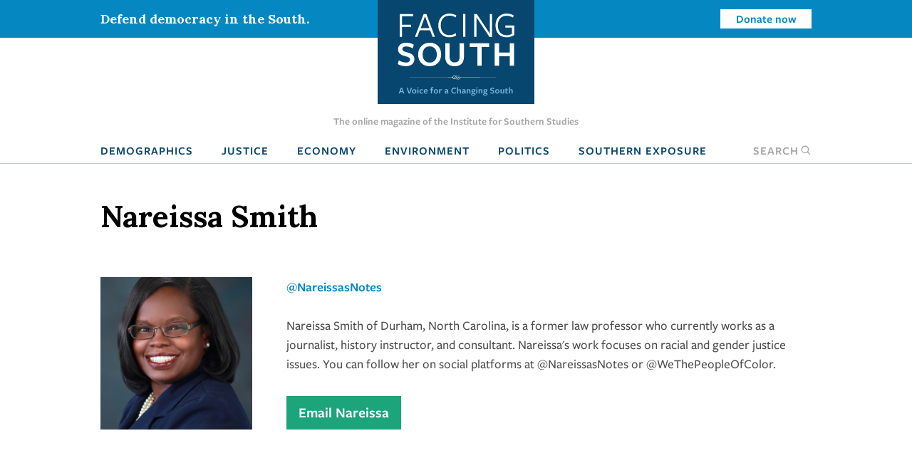

--- FILE ---
content_type: text/html; charset=UTF-8
request_url: https://www.facingsouth.org/author/nareissa-smith
body_size: 6315
content:
<!DOCTYPE html>
<html lang="en" dir="ltr">
  <head>
    <meta charset="utf-8" />
<meta name="description" content="Nareissa Smith of Durham, North Carolina, is a former law professor who currently works as a journalist, history instructor, and consultant. Nareissa&#039;s work focuses on racial and gender justice issues. You can follow her on social platforms at @NareissasNotes or @WeThePeopleOfColor." />
<link rel="canonical" href="https://www.facingsouth.org/author/nareissa-smith" />
<meta name="twitter:card" content="summary_large_image" />
<meta name="twitter:title" content="Nareissa Smith" />
<meta name="twitter:description" content="Nareissa Smith of Durham, North Carolina, is a former law professor who currently works as a journalist, history instructor, and consultant. Nareissa&#039;s work focuses on racial and gender justice issues. You can follow her on social platforms at @NareissasNotes or @WeThePeopleOfColor." />
<meta name="Generator" content="Drupal 10 (https://www.drupal.org)" />
<meta name="MobileOptimized" content="width" />
<meta name="HandheldFriendly" content="true" />
<meta name="viewport" content="width=device-width, initial-scale=1.0" />
<link rel="icon" href="/themes/custom/facingsouth/favicon.ico" type="image/vnd.microsoft.icon" />

    <title>Nareissa Smith | Facing South</title>
    <link rel="stylesheet" media="all" href="/sites/default/files/css/css_PrEFOu9lEcqxozY1gwuH72l-xs_A2EXbZXeOsuW3FeQ.css?delta=0&amp;language=en&amp;theme=facingsouth&amp;include=eJx9ikEKwzAMBD9k7CcFOVmrAsmCSEnI70tLTy30MguzM2iVyeFHPhqrd9IyPWXISik-l057-xYl7khY6xQop-CK9mY13w5FudCH79Y-W6EwzKwbkkSjpjP_yQwRxL__C0-nHER5" />
<link rel="stylesheet" media="all" href="/sites/default/files/css/css_Xi81xWvkQq4_Xw5BPDR_8dZPihl1-S9lEBhM-SvVY-I.css?delta=1&amp;language=en&amp;theme=facingsouth&amp;include=eJx9ikEKwzAMBD9k7CcFOVmrAsmCSEnI70tLTy30MguzM2iVyeFHPhqrd9IyPWXISik-l057-xYl7khY6xQop-CK9mY13w5FudCH79Y-W6EwzKwbkkSjpjP_yQwRxL__C0-nHER5" />
<link rel="stylesheet" media="print" href="/sites/default/files/css/css_clmzOQ7Jcpgr0SMeXeX78Mrz0V_CL3H_NyHpcSwWD0k.css?delta=2&amp;language=en&amp;theme=facingsouth&amp;include=eJx9ikEKwzAMBD9k7CcFOVmrAsmCSEnI70tLTy30MguzM2iVyeFHPhqrd9IyPWXISik-l057-xYl7khY6xQop-CK9mY13w5FudCH79Y-W6EwzKwbkkSjpjP_yQwRxL__C0-nHER5" />

    
  </head>
  <body>

    <!-- Google Tag Manager -->
    <noscript><iframe src="//www.googletagmanager.com/ns.html?id=GTM-MP4M5P"
    height="0" width="0" style="display:none;visibility:hidden"></iframe></noscript>
    <script>(function(w,d,s,l,i){w[l]=w[l]||[];w[l].push({'gtm.start':
    new Date().getTime(),event:'gtm.js'});var f=d.getElementsByTagName(s)[0],
    j=d.createElement(s),dl=l!='dataLayer'?'&l='+l:'';j.async=true;j.src=
    '//www.googletagmanager.com/gtm.js?id='+i+dl;f.parentNode.insertBefore(j,f);
    })(window,document,'script','dataLayer','GTM-MP4M5P');</script>
    <!-- End Google Tag Manager -->

        <a href="#main-content" class="visually-hidden focusable">
      Skip to main content
    </a>
    
      <div class="dialog-off-canvas-main-canvas" data-off-canvas-main-canvas>
    
  <div class="masthead">
  <div class="top-bar">
      <div>
    <div id="block-notificationbarblock">
  
    
      

<section class="notification_bar urgent">
  <div class="container">
    <div class="columns is-vcentered">
              <div class="column is-8-tablet is-4-desktop">Defend democracy in the South.</div>
        <div class="column is-hidden-mobile is-hidden-tablet-only is-4-desktop spacer-column"></div>
        <div class="column is-4-tablet is-4-desktop cta"><a class="button is-small is-info is-inverted" href="/defend-democracy-south">Donate now</a></div>
          </div>
  </div>
</section>

  </div>

  </div>

  </div>
  <div class="masthead-tagline is-hidden-touch">
    The online magazine of the Institute for Southern Studies
  </div>
  


  <nav role="navigation" aria-label="main navigation" class="navbar">
    <div id="block-sitebranding" class="navbar-brand">
  <div class="container">
    
        
                  <a href="/" title="Home" rel="home" class="logo">
          <img src="/themes/custom/facingsouth/logo.svg?v=1" alt="Home" />
        </a>
                          <button class="search-toggle icon-only"><span class="is-sr-only">Open Search</span><i class="icon-search"></i></button>
    <a role="button" class="navbar-burger burger" aria-label="menu" aria-expanded="false" data-target="block-facingsouth-main-menu" id="main-menu-toggle">
      <span aria-hidden="true"></span>
      <span aria-hidden="true"></span>
      <span aria-hidden="true"></span>
    </a>
  </div>
</div>
<div class="container navbar-container">
  <div  id="block-facingsouth-main-menu" class="menu navbar-menu">
                      
    <h2 class="menu-label visually-hidden">Main navigation</h2>
    

              
                                        <a href="/topics/demographics" class="navbar-item" data-drupal-link-system-path="taxonomy/term/7">Demographics</a>
                                                  <a href="/topics/justice" class="navbar-item" data-drupal-link-system-path="taxonomy/term/2">Justice</a>
                                                  <a href="/topics/economy" class="navbar-item" data-drupal-link-system-path="taxonomy/term/3">Economy</a>
                                                  <a href="/topics/environment" class="navbar-item" data-drupal-link-system-path="taxonomy/term/5">Environment</a>
                                                  <a href="/topics/politics" class="navbar-item" data-drupal-link-system-path="taxonomy/term/6">Politics</a>
                                                  <a href="/southern-exposure" class="navbar-item" data-drupal-link-system-path="southern-exposure">Southern Exposure</a>
                      <button class="search-toggle navbar-item"><span class="is-sr-only">Open </span>Search<i class="icon-search"></i></button>



      </div>
</div>
<div class="search-block-form" data-drupal-selector="search-block-form" id="block-facingsouth-search" role="search">
  
    
      <form action="/search/node" method="get" id="search-block-form" accept-charset="UTF-8">
  <div class="field js-form-item form-item js-form-type-search form-item-keys js-form-item-keys form-no-label">
      <label for="edit-keys" class="label control-label visually-hidden">Search</label>
        
<div class="control">
  <input title="Enter the terms you wish to search for." data-drupal-selector="edit-keys" type="search" id="edit-keys" name="keys" value="" size="15" maxlength="128" class="form-search input" />
    </div>

        </div>
<div data-drupal-selector="edit-actions" class="form-actions control buttons js-form-wrapper form-wrapper" id="edit-actions"><input data-drupal-selector="edit-submit" type="submit" id="edit-submit" value="Search" class="button js-form-submit form-submit" />
</div>

</form>

  </div>

  </nav>

</div>

<header class="hero is-primary" role="banner">
  <div class="hero-head">
    
  </div>
    <div class="hero-foot">
    
  </div>
</header>

<main role="main">
  <section class="section">
    <a id="main-content" tabindex="-1"></a>    <div class="container">
      

        <div>
    <div id="block-facingsouth-messages">
  <div data-drupal-messages-fallback class="hidden"></div>
</div>

  </div>


      
    </div>

            <div>
    <div id="block-facingsouth-content">
  
    
      <article data-history-node-id="200" class="node-author node-full">
    <div class="container">
    <h1 class="author-page-title">
<span>Nareissa Smith</span>
</h1>
  </div>
    <div class="container">
    <div class="columns is-variable is-6 pb-4">
    <div class="column is-3">
        <img loading="lazy" src="/sites/default/files/styles/headshot/public/images/photo/nareissa_smith_headshot.jpg?h=3f24d9a8&amp;itok=mbezVS2N" width="500" height="500" />



    </div>

    <div class="column is-9 text-column">
    
      
            

      <div class="author-full-bio">
        
                <p><a href="https://twitter.com/NareissasNotes" target="_blank"><strong>@NareissasNotes</strong></a></p>
                <p><!--class="Mso"-->Nareissa Smith of Durham, North Carolina, is a former law professor who currently works as a journalist, history instructor, and consultant. Nareissa's work focuses on racial and gender justice issues. You can follow her on social platforms at @NareissasNotes or @WeThePeopleOfColor.</p>
                <p><a href="/author/nareissa-smith/contact" class="button is-medium is-success">Email Nareissa</a></p>
              </div>

      </div>
  </div>
    <hr class="mt-6 mb-6">
  <h2 class="is-size-1 pt-2 mb-6">Articles by Nareissa</h2>
  <div class="views-element-container"><div class="js-view-dom-id-6f5d3797c3f88572aa4254be1b5063b6f628fb71ca3216e296be644cd644510a">
  
  
  

  
  
  

    
<article data-history-node-id="7122" data-article-id="7122" class="node-article node-teaser article-teaser">

  <div class="columns">
    <div class="column is-2">
          
  <ul class="field-topics list-unstyled field field--name-field-topics field--type-entity-reference field--label-hidden field__items">
        <li class="field__item"><a href="/topics/education" hreflang="en">Education</a></li>
        <li class="field__item"><a href="/topics/history" hreflang="en">History</a></li>
  </ul>
        </div>
        <div class="column is-4">
              <a href="/2021/07/voices-southern-schools-need-more-not-less-critical-race-theory" hreflang="en"><img loading="lazy" src="/sites/default/files/styles/article_teaser/public/images/crt_map_nareissa_smith.png?h=131c9e0b&amp;itok=amg9ovRX" width="778" height="463" />

</a>

          </div>
    <div class="column is-6">
          
              <h2>
          <a href="/2021/07/voices-southern-schools-need-more-not-less-critical-race-theory" rel="bookmark">VOICES: Southern schools need more, not less, critical race theory</a>
        </h2>
            
            <div class="authors">
        By <span class="field__item"><a href="/author/nareissa-smith">Nareissa Smith</a></span>
      </div>
            <div class="teaser-text">
        <span class="date"><strong>July 15, 2021</strong></span> -
        
  
        CRT teaching bans are being imposed in states and local communities nationwide. But their distorting effects on young people&#039;s understanding of their nation&#039;s past and present will take a particularly heavy toll in the South — the heart of Black America and the repository of so much Black history. 
  
      </div>
    </div>
  </div>

</article>

    

  
  

  
  
</div>
</div>


  </div>

</article>

  </div>


<div class="modal" id="global-popup">
  <div class="modal-background"></div>
  <div class="modal-content is-success">
    <div class="container">
      <h2>We are building a better South.</h2>
      <button class="delete" aria-label="close"></button>
      <div class="popup-message">
        <p>The Institute for Southern Studies is committed to being an essential resource for voices of change in the South. Please join us and help bring lasting social and economic change to the region.</p>

      </div>
      <form class="webform-submission-form webform-submission-add-form webform-submission-email-capture-form webform-submission-email-capture-add-form webform-submission-email-capture-node-200-form webform-submission-email-capture-node-200-add-form js-webform-details-toggle webform-details-toggle" data-drupal-selector="webform-submission-email-capture-node-200-add-form" action="/author/nareissa-smith" method="post" id="webform-submission-email-capture-node-200-add-form" accept-charset="UTF-8">
  
  <div class="field js-form-item form-item js-form-type-email form-item-email js-form-item-email form-no-label">
      <label for="edit-email" class="label control-label visually-hidden js-form-required form-required">Email</label>
        
<div class="control">
  <input data-drupal-selector="edit-email" type="email" id="edit-email" name="email" value="" size="60" maxlength="254" placeholder="Enter email" class="form-email required input" required="required" aria-required="true" />
    </div>

        </div>
<div data-drupal-selector="edit-actions" class="form-actions webform-actions js-form-wrapper form-wrapper" id="edit-actions"><input class="webform-button--submit button button--primary js-form-submit form-submit" data-drupal-selector="edit-actions-submit" type="submit" id="edit-actions-submit" name="op" value="Subscribe" />

</div>
<input autocomplete="off" data-drupal-selector="form-8lwezrkr09zh48my4zl7ad7xunrrlgu6uhxsdbw9bxe" type="hidden" name="form_build_id" value="form-8lwEzrkr09zh48MY4zL7AD7xuNrRlGu6UhxsDbw9BxE" />
<input data-drupal-selector="edit-webform-submission-email-capture-node-200-add-form" type="hidden" name="form_id" value="webform_submission_email_capture_node_200_add_form" />


  
</form>

            <hr>
      <p><a href="/donate" class="button is-medium popup-button">Donate</a></p>
          </div>
  </div>
</div>

  </div>

      </section>
</main>

  <footer class="footer global-footer" role="contentinfo">
  <div class="category-list">
    <div class="container wide">

      <div class="has-text-centered">
          <div>
    <nav role="navigation" aria-labelledby="block-footertopmenu-menu" id="block-footertopmenu" class="menu">
            
  <h2 class="menu-label visually-hidden" id="block-footertopmenu-menu">Footer Top Menu</h2>
  

        
              <ul class="menu-list">
              <li>
        <a href="/topics/culture" data-drupal-link-system-path="taxonomy/term/1">Culture</a>
              </li>
          <li>
        <a href="/topics/demographics" data-drupal-link-system-path="taxonomy/term/7">Demographics</a>
              </li>
          <li>
        <a href="/topics/economy" data-drupal-link-system-path="taxonomy/term/3">Economy</a>
              </li>
          <li>
        <a href="/topics/education" data-drupal-link-system-path="taxonomy/term/4">Education</a>
              </li>
          <li>
        <a href="/topics/environment" data-drupal-link-system-path="taxonomy/term/5">Environment</a>
              </li>
          <li>
        <a href="/topics/history" data-drupal-link-system-path="taxonomy/term/8">History</a>
              </li>
          <li>
        <a href="/topics/justice" data-drupal-link-system-path="taxonomy/term/2">Human Rights</a>
              </li>
          <li>
        <a href="/topics/politics" data-drupal-link-system-path="taxonomy/term/6">Politics</a>
              </li>
        </ul>
  


  </nav>

  </div>

      </div>

    </div>
  </div>
  <div class="footer-ctas">
    <div class="container wide">
      <div class="columns is-multiline">
        <div class="column is-6">
          <div class="subscribe footer-box">
            <h2>Subscribe</h2>
            <p>Sign up for our free newsletter for the latest news, trends &amp; analysis.</p>
            <div id="VYiMhyUDNT">
              <script type="text/javascript" src="https://default.salsalabs.org/api/widget/template/8c717a5b-adb0-406d-b6aa-9ae648ccdac8/?tId=VYiMhyUDNT" ></script>
            </div>
          </div>
        </div>
        <div class="column is-6">
          <div class="support-iss footer-box">
            <h2>Support the Institute for Southern Studies</h2>
            <p>Support independent media and a voice for change in the South!</p>
            <a class="button is-large is-success right-arrow" href="/donate">Donate Now</a>
          </div>
        </div>
        <div class="column is-12 has-text-centered social-icons">
          <span>Connect with us</span>
          <a href="https://bsky.app/profile/southernstudies.bsky.social" class="icon icon-bluesky">Bluesky</a>
          <a href="https://twitter.com/facingsouth" class="icon icon-x">Twitter</a>
          <a href="https://www.instagram.com/instituteforsouthernstudies" class="icon icon-instagram">Instagram</a>
        </div>
      </div>
    </div>
  </div>
  <div class="footer-bottom">
    <div class="has-text-centered footer-menu">
      <div class="container wide">
          <div>
    <nav role="navigation" aria-labelledby="block-facingsouth-footer-menu" id="block-facingsouth-footer" class="menu">
            
  <h2 class="menu-label visually-hidden" id="block-facingsouth-footer-menu">Footer menu</h2>
  

        
              <ul class="menu-list">
              <li>
        <a href="/about" data-drupal-link-system-path="node/7281">About Facing South</a>
              </li>
          <li>
        <a href="/contact" data-drupal-link-system-path="node/7282">Contact Us</a>
              </li>
          <li>
        <a href="http://www.southernstudies.org/">Institute for Southern Studies</a>
              </li>
          <li>
        <a href="/defend-democracy-south" data-drupal-link-system-path="node/7283">Support Our Work</a>
              </li>
          <li>
        <a href="/opportunities-work-us" data-drupal-link-system-path="node/7284">Opportunities</a>
              </li>
        </ul>
  


  </nav>

  </div>

      </div>
    </div>
  </div>
  <div class="copyright">
    <div class="container wide">
      <div class="columns">
        <div class="column is-6">
          <div class="iss-info clearfix">
            <a href="http://www.southernstudies.org/"><img src="/themes/custom/facingsouth/images/iss-logo.png"></a>
            <div itemscope="" itemtype="http://schema.org/Organization">
              <div itemprop="name"><strong>The Institute for Southern Studies</strong></div>
              <div itemtype="http://schema.org/PostalAddress" itemscope="" itemprop="address">
                <div itemprop="streetAddress">PO Box 531</div>
                <div><span itemprop="addressLocality">Durham</span>, <span itemprop="addressRegion">NC</span> <span itemprop="postalCode">27702</span></div>
              </div>
              <div itemprop="telephone">(919) 419-8311</div>
            </div>
          </div>
        </div>
        <div class="column is-6 copyright-text">
          <p class="iss-copyright">© Copyright 2022 by the Institute for Southern Studies. All Rights Reserved.</p>
          <p class="kd-credit"><a href="https://www.alloymagnetic.com" title="Alloy Digital Marketing &amp; Web Design">Web design by Alloy Digital Agency</a></p>
        </div>
      </div>
    </div>
  </div>
</footer>

  </div>

    
    <script type="application/json" data-drupal-selector="drupal-settings-json">{"path":{"baseUrl":"\/","pathPrefix":"","currentPath":"node\/200","currentPathIsAdmin":false,"isFront":false,"currentLanguage":"en"},"pluralDelimiter":"\u0003","suppressDeprecationErrors":true,"ajaxTrustedUrl":{"form_action_p_pvdeGsVG5zNF_XLGPTvYSKCf43t8qZYSwcfZl2uzM":true,"\/search\/node":true},"user":{"uid":0,"permissionsHash":"9005fb793c5b630525d71f6944388168ab8839afe91568ed34d62477f25be376"}}</script>
<script src="/sites/default/files/js/js_fTg_m0QXt4Kfme5dpUFzoYJ6Bcq7TWvsArRL3zBm0P4.js?scope=footer&amp;delta=0&amp;language=en&amp;theme=facingsouth&amp;include=eJyFikEKgDAMBD9U2idJWtMYSJtion5fBE-KeJmF2alQuJPp5ksi0QwSqk3FwdLQsY3Q1blyAWftU4Y1PUU4MFddW7o3omDD7nFGBxaLBjv-Rq5E8p01NAN6_xdORydMLQ"></script>

  </body>
</html>


--- FILE ---
content_type: text/css
request_url: https://www.facingsouth.org/sites/default/files/css/css_Xi81xWvkQq4_Xw5BPDR_8dZPihl1-S9lEBhM-SvVY-I.css?delta=1&language=en&theme=facingsouth&include=eJx9ikEKwzAMBD9k7CcFOVmrAsmCSEnI70tLTy30MguzM2iVyeFHPhqrd9IyPWXISik-l057-xYl7khY6xQop-CK9mY13w5FudCH79Y-W6EwzKwbkkSjpjP_yQwRxL__C0-nHER5
body_size: 55585
content:
@import url("https://fonts.googleapis.com/css2?family=Lora:ital,wght@0,400;0,700;1,400;1,700&display=swap");
/* @license GPL-2.0-or-later https://www.drupal.org/licensing/faq */
@font-face{font-family:"FreightSansPro";font-weight:300;font-style:normal;src:url(/themes/custom/facingsouth/fonts/FreightSansPro/webfonts/FreightSansProBook/font.woff2) format('woff2'),url(/themes/custom/facingsouth/fonts/FreightSansPro/webfonts/FreightSansProBook/font.woff) format('woff');}@font-face{font-family:"FreightSansPro";font-weight:bold;font-style:normal;src:url(/themes/custom/facingsouth/fonts/FreightSansPro/webfonts/FreightSansProSemiBold/font.woff2) format('woff2'),url(/themes/custom/facingsouth/fonts/FreightSansPro/webfonts/FreightSansProSemiBold/font.woff) format('woff');}@font-face{font-family:"FreightSansPro";font-weight:normal;font-style:normal;src:url(/themes/custom/facingsouth/fonts/FreightSansPro/webfonts/FreightSansProMedium/font.woff2) format('woff2'),url(/themes/custom/facingsouth/fonts/FreightSansPro/webfonts/FreightSansProMedium/font.woff) format('woff');}
.button,.file-cta,.file-name,.input,.pagination-ellipsis,.pagination-link,.pagination-next,.pagination-previous,.select select,.textarea{-moz-appearance:none;-webkit-appearance:none;-webkit-box-align:center;-webkit-align-items:center;-ms-flex-align:center;align-items:center;border:1px solid transparent;border-radius:0;-webkit-box-shadow:none;box-shadow:none;display:-webkit-inline-box;display:-webkit-inline-flex;display:-ms-inline-flexbox;display:inline-flex;font-size:16px;height:2.5em;-webkit-box-pack:start;-webkit-justify-content:flex-start;-ms-flex-pack:start;justify-content:flex-start;line-height:1.5;padding:calc(.5em - 1px) calc(.75em - 1px);position:relative;vertical-align:top}.button:active,.button:focus,.file-cta:active,.file-cta:focus,.file-name:active,.file-name:focus,.input:active,.input:focus,.is-active.button,.is-active.file-cta,.is-active.file-name,.is-active.input,.is-active.pagination-ellipsis,.is-active.pagination-link,.is-active.pagination-next,.is-active.pagination-previous,.is-active.textarea,.is-focused.button,.is-focused.file-cta,.is-focused.file-name,.is-focused.input,.is-focused.pagination-ellipsis,.is-focused.pagination-link,.is-focused.pagination-next,.is-focused.pagination-previous,.is-focused.textarea,.pagination-ellipsis:active,.pagination-ellipsis:focus,.pagination-link:active,.pagination-link:focus,.pagination-next:active,.pagination-next:focus,.pagination-previous:active,.pagination-previous:focus,.select select.is-active,.select select.is-focused,.select select:active,.select select:focus,.textarea:active,.textarea:focus{outline:none}.select fieldset[disabled] select,.select select[disabled],[disabled].button,[disabled].file-cta,[disabled].file-name,[disabled].input,[disabled].pagination-ellipsis,[disabled].pagination-link,[disabled].pagination-next,[disabled].pagination-previous,[disabled].textarea,fieldset[disabled] .button,fieldset[disabled] .file-cta,fieldset[disabled] .file-name,fieldset[disabled] .input,fieldset[disabled] .pagination-ellipsis,fieldset[disabled] .pagination-link,fieldset[disabled] .pagination-next,fieldset[disabled] .pagination-previous,fieldset[disabled] .select select,fieldset[disabled] .textarea{cursor:not-allowed}.breadcrumb,.button,.file,.is-unselectable,.pagination-ellipsis,.pagination-link,.pagination-next,.pagination-previous,.tabs{-webkit-touch-callout:none;-webkit-user-select:none;-moz-user-select:none;-ms-user-select:none;user-select:none}.navbar-link:not(.is-arrowless):after,.select:not(.is-multiple):not(.is-loading):after{border:3px solid transparent;border-radius:2px;border-right:0;border-top:0;content:" ";display:block;height:.625em;margin-top:-.4375em;pointer-events:none;position:absolute;top:50%;-webkit-transform:rotate(-45deg);-o-transform:rotate(-45deg);transform:rotate(-45deg);-webkit-transform-origin:center;-o-transform-origin:center;transform-origin:center;width:.625em}.block:not(:last-child),.box:not(:last-child),.breadcrumb:not(:last-child),.content:not(:last-child),.level:not(:last-child),.message:not(:last-child),.notification:not(:last-child),.pagination:not(:last-child),.progress:not(:last-child),.subtitle:not(:last-child),.table-container:not(:last-child),.table:not(:last-child),.tabs:not(:last-child),.title:not(:last-child){margin-bottom:1.5rem}.delete,.modal-close{-webkit-touch-callout:none;-webkit-user-select:none;-moz-user-select:none;-ms-user-select:none;user-select:none;-moz-appearance:none;-webkit-appearance:none;background-color:rgba(0,0,0,.2);border:none;border-radius:0;cursor:pointer;pointer-events:auto;display:inline-block;-webkit-box-flex:0;-webkit-flex-grow:0;-ms-flex-positive:0;flex-grow:0;-webkit-flex-shrink:0;-ms-flex-negative:0;flex-shrink:0;font-size:0;height:20px;max-height:20px;max-width:20px;min-height:20px;min-width:20px;outline:none;position:relative;vertical-align:top;width:20px}.delete:after,.delete:before,.modal-close:after,.modal-close:before{background-color:#fff;content:"";display:block;left:50%;position:absolute;top:50%;-webkit-transform:translateX(-50%) translateY(-50%) rotate(45deg);-o-transform:translateX(-50%) translateY(-50%) rotate(45deg);transform:translateX(-50%) translateY(-50%) rotate(45deg);-webkit-transform-origin:center center;-o-transform-origin:center center;transform-origin:center center}.delete:before,.modal-close:before{height:2px;width:50%}.delete:after,.modal-close:after{height:50%;width:2px}.delete:focus,.delete:hover,.modal-close:focus,.modal-close:hover{background-color:rgba(0,0,0,.3)}.delete:active,.modal-close:active{background-color:rgba(0,0,0,.4)}.is-small.delete,.is-small.modal-close{height:16px;max-height:16px;max-width:16px;min-height:16px;min-width:16px;width:16px}.is-medium.delete,.is-medium.modal-close{height:24px;max-height:24px;max-width:24px;min-height:24px;min-width:24px;width:24px}.is-large.delete,.is-large.modal-close{height:32px;max-height:32px;max-width:32px;min-height:32px;min-width:32px;width:32px}.button.is-loading:after,.control.is-loading:after,.loader,.select.is-loading:after{-webkit-animation:a .5s infinite linear;-o-animation:a .5s infinite linear;animation:a .5s infinite linear;border:2px solid #dbdbdb;border-radius:0;border-right-color:transparent;border-top-color:transparent;content:"";display:block;height:1em;position:relative;width:1em}.hero-video,.image.is-1by1 .has-ratio,.image.is-1by1 img,.image.is-1by2 .has-ratio,.image.is-1by2 img,.image.is-1by3 .has-ratio,.image.is-1by3 img,.image.is-2by1 .has-ratio,.image.is-2by1 img,.image.is-2by3 .has-ratio,.image.is-2by3 img,.image.is-3by1 .has-ratio,.image.is-3by1 img,.image.is-3by2 .has-ratio,.image.is-3by2 img,.image.is-3by4 .has-ratio,.image.is-3by4 img,.image.is-3by5 .has-ratio,.image.is-3by5 img,.image.is-4by3 .has-ratio,.image.is-4by3 img,.image.is-4by5 .has-ratio,.image.is-4by5 img,.image.is-5by3 .has-ratio,.image.is-5by3 img,.image.is-5by4 .has-ratio,.image.is-5by4 img,.image.is-9by16 .has-ratio,.image.is-9by16 img,.image.is-16by9 .has-ratio,.image.is-16by9 img,.image.is-square .has-ratio,.image.is-square img,.is-overlay,.modal,.modal-background{bottom:0;left:0;position:absolute;right:0;top:0}.navbar-burger{-moz-appearance:none;-webkit-appearance:none;appearance:none;background:none;border:none;color:currentColor;font-family:inherit;font-size:1em}.navbar-burger,blockquote,body,dd,dl,dt,fieldset,figure,h1,h2,h3,h4,h5,h6,hr,html,iframe,legend,li,ol,p,pre,textarea,ul{margin:0;padding:0}h1,h2,h3,h4,h5,h6{font-size:100%;font-weight:400}ul{list-style:none}button,input,select,textarea{margin:0}html{-webkit-box-sizing:border-box;box-sizing:border-box}*,:after,:before{-webkit-box-sizing:inherit;box-sizing:inherit}img,video{height:auto;max-width:100%}iframe{border:0}table{border-collapse:collapse;border-spacing:0}td,th{padding:0}td:not([align]),th:not([align]){text-align:inherit}html{background-color:#fff;font-size:16px;-moz-osx-font-smoothing:grayscale;-webkit-font-smoothing:antialiased;min-width:300px;overflow-x:hidden;overflow-y:scroll;text-rendering:optimizeLegibility;-webkit-text-size-adjust:100%;-ms-text-size-adjust:100%;text-size-adjust:100%}article,aside,figure,footer,header,hgroup,section{display:block}body,button,input,optgroup,select,textarea{font-family:Lora,Georgia,Times New Roman,serif}code,pre{-moz-osx-font-smoothing:auto;-webkit-font-smoothing:auto;font-family:monospace}body{color:#000;font-size:16px;font-weight:400;line-height:1.375}a{color:#0588c1;cursor:pointer;text-decoration:none}a strong{color:currentColor}a:hover{color:#363636}code{color:#da1039;font-size:.875em;font-weight:400;padding:.25em .5em}code,hr{background-color:#f5f5f5}hr{border:none;display:block;height:2px;margin:1.5rem 0}img{height:auto;max-width:100%}input[type=checkbox],input[type=radio]{vertical-align:baseline}small{font-size:.875em}span{font-style:inherit;font-weight:inherit}strong{color:#363636;font-weight:700}fieldset{border:none}pre{-webkit-overflow-scrolling:touch;background-color:#f5f5f5;color:#000;font-size:.875em;overflow-x:auto;padding:1.25rem 1.5rem;white-space:pre;word-wrap:normal}pre code{background-color:transparent;color:currentColor;font-size:1em;padding:0}table td,table th{vertical-align:top}table td:not([align]),table th:not([align]){text-align:inherit}table th{color:#363636}@-webkit-keyframes a{0%{-webkit-transform:rotate(0deg);transform:rotate(0deg)}to{-webkit-transform:rotate(359deg);transform:rotate(359deg)}}@-o-keyframes a{0%{-o-transform:rotate(0deg);transform:rotate(0deg)}to{-o-transform:rotate(359deg);transform:rotate(359deg)}}@keyframes a{0%{-webkit-transform:rotate(0deg);-o-transform:rotate(0deg);transform:rotate(0deg)}to{-webkit-transform:rotate(359deg);-o-transform:rotate(359deg);transform:rotate(359deg)}}.box{background-color:#fff;border-radius:6px;-webkit-box-shadow:0 .5em 1em -.125em rgba(0,0,0,.1),0 0 0 1px rgba(0,0,0,.02);box-shadow:0 .5em 1em -.125em rgba(0,0,0,.1),0 0 0 1px rgba(0,0,0,.02);color:#000;display:block;padding:1.25rem}a.box:focus,a.box:hover{-webkit-box-shadow:0 .5em 1em -.125em rgba(0,0,0,.1),0 0 0 1px #0588c1;box-shadow:0 .5em 1em -.125em rgba(0,0,0,.1),0 0 0 1px #0588c1}a.box:active{-webkit-box-shadow:inset 0 1px 2px rgba(0,0,0,.2),0 0 0 1px #0588c1;box-shadow:inset 0 1px 2px rgba(0,0,0,.2),0 0 0 1px #0588c1}.button{background-color:#fff;border-color:#dbdbdb;border-width:1px;color:#363636;cursor:pointer;font-family:FreightSansPro,BlinkMacSystemFont,-apple-system,Segoe UI,Roboto,Oxygen,Ubuntu,Cantarell,Fira Sans,Droid Sans,Helvetica Neue,Helvetica,Arial,sans-serif;-webkit-box-pack:center;-webkit-justify-content:center;-ms-flex-pack:center;justify-content:center;padding:.375em 1rem;text-align:center;white-space:nowrap}.button strong{color:inherit}.button .icon,.button .icon.is-large,.button .icon.is-medium,.button .icon.is-small{height:1.5em;width:1.5em}.button .icon:first-child:not(:last-child){margin-left:calc(-.5rem - 1px);margin-right:.25rem}.button .icon:last-child:not(:first-child){margin-left:.25rem;margin-right:calc(-.5rem - 1px)}.button .icon:first-child:last-child{margin-left:calc(-.5rem - 1px);margin-right:calc(-.5rem - 1px)}.button.is-hovered,.button:hover{border-color:#b5b5b5;color:#363636}.button.is-focused,.button:focus{border-color:#485fc7;color:#363636}.button.is-focused:not(:active),.button:focus:not(:active){-webkit-box-shadow:0 0 0 .125em rgba(5,136,193,.25);box-shadow:0 0 0 .125em rgba(5,136,193,.25)}.button.is-active,.button:active{border-color:#4a4a4a;color:#363636}.button.is-text{background-color:transparent;border-color:transparent;color:#000;text-decoration:underline}.button.is-text.is-focused,.button.is-text.is-hovered,.button.is-text:focus,.button.is-text:hover{background-color:#f5f5f5;color:#363636}.button.is-text.is-active,.button.is-text:active{background-color:#e8e8e8;color:#363636}.button.is-text[disabled],fieldset[disabled] .button.is-text{background-color:transparent;border-color:transparent;-webkit-box-shadow:none;box-shadow:none}.button.is-ghost{background:none;border-color:transparent;color:#0588c1;text-decoration:none}.button.is-ghost.is-hovered,.button.is-ghost:hover{color:#0588c1;text-decoration:underline}.button.is-white{background-color:#fff;border-color:transparent;color:#000}.button.is-white.is-hovered,.button.is-white:hover{background-color:#f9f9f9;border-color:transparent;color:#000}.button.is-white.is-focused,.button.is-white:focus{border-color:transparent;color:#000}.button.is-white.is-focused:not(:active),.button.is-white:focus:not(:active){-webkit-box-shadow:0 0 0 .125em hsla(0,0%,100%,.25);box-shadow:0 0 0 .125em hsla(0,0%,100%,.25)}.button.is-white.is-active,.button.is-white:active{background-color:#f2f2f2;border-color:transparent;color:#000}.button.is-white[disabled],fieldset[disabled] .button.is-white{background-color:#fff;border-color:transparent;-webkit-box-shadow:none;box-shadow:none}.button.is-white.is-inverted{background-color:#000;color:#fff}.button.is-white.is-inverted.is-hovered,.button.is-white.is-inverted:hover{background-color:#000}.button.is-white.is-inverted[disabled],fieldset[disabled] .button.is-white.is-inverted{background-color:#000;border-color:transparent;-webkit-box-shadow:none;box-shadow:none;color:#fff}.button.is-white.is-loading:after{border-color:transparent transparent #000 #000!important}.button.is-white.is-outlined{background-color:transparent;border-color:#fff;color:#fff}.button.is-white.is-outlined.is-focused,.button.is-white.is-outlined.is-hovered,.button.is-white.is-outlined:focus,.button.is-white.is-outlined:hover{background-color:#fff;border-color:#fff;color:#000}.button.is-white.is-outlined.is-loading:after{border-color:transparent transparent #fff #fff!important}.button.is-white.is-outlined.is-loading.is-focused:after,.button.is-white.is-outlined.is-loading.is-hovered:after,.button.is-white.is-outlined.is-loading:focus:after,.button.is-white.is-outlined.is-loading:hover:after{border-color:transparent transparent #000 #000!important}.button.is-white.is-outlined[disabled],fieldset[disabled] .button.is-white.is-outlined{background-color:transparent;border-color:#fff;-webkit-box-shadow:none;box-shadow:none;color:#fff}.button.is-white.is-inverted.is-outlined{background-color:transparent;border-color:#000;color:#000}.button.is-white.is-inverted.is-outlined.is-focused,.button.is-white.is-inverted.is-outlined.is-hovered,.button.is-white.is-inverted.is-outlined:focus,.button.is-white.is-inverted.is-outlined:hover{background-color:#000;color:#fff}.button.is-white.is-inverted.is-outlined.is-loading.is-focused:after,.button.is-white.is-inverted.is-outlined.is-loading.is-hovered:after,.button.is-white.is-inverted.is-outlined.is-loading:focus:after,.button.is-white.is-inverted.is-outlined.is-loading:hover:after{border-color:transparent transparent #fff #fff!important}.button.is-white.is-inverted.is-outlined[disabled],fieldset[disabled] .button.is-white.is-inverted.is-outlined{background-color:transparent;border-color:#000;-webkit-box-shadow:none;box-shadow:none;color:#000}.button.is-black,.button.is-black.is-hovered,.button.is-black:hover{background-color:#000;border-color:transparent;color:#fff}.button.is-black.is-focused,.button.is-black:focus{border-color:transparent;color:#fff}.button.is-black.is-focused:not(:active),.button.is-black:focus:not(:active){-webkit-box-shadow:0 0 0 .125em rgba(0,0,0,.25);box-shadow:0 0 0 .125em rgba(0,0,0,.25)}.button.is-black.is-active,.button.is-black:active{background-color:#000;border-color:transparent;color:#fff}.button.is-black[disabled],fieldset[disabled] .button.is-black{background-color:#000;border-color:transparent;-webkit-box-shadow:none;box-shadow:none}.button.is-black.is-inverted{background-color:#fff;color:#000}.button.is-black.is-inverted.is-hovered,.button.is-black.is-inverted:hover{background-color:#f2f2f2}.button.is-black.is-inverted[disabled],fieldset[disabled] .button.is-black.is-inverted{background-color:#fff;border-color:transparent;-webkit-box-shadow:none;box-shadow:none;color:#000}.button.is-black.is-loading:after{border-color:transparent transparent #fff #fff!important}.button.is-black.is-outlined{background-color:transparent;border-color:#000;color:#000}.button.is-black.is-outlined.is-focused,.button.is-black.is-outlined.is-hovered,.button.is-black.is-outlined:focus,.button.is-black.is-outlined:hover{background-color:#000;border-color:#000;color:#fff}.button.is-black.is-outlined.is-loading:after{border-color:transparent transparent #000 #000!important}.button.is-black.is-outlined.is-loading.is-focused:after,.button.is-black.is-outlined.is-loading.is-hovered:after,.button.is-black.is-outlined.is-loading:focus:after,.button.is-black.is-outlined.is-loading:hover:after{border-color:transparent transparent #fff #fff!important}.button.is-black.is-outlined[disabled],fieldset[disabled] .button.is-black.is-outlined{background-color:transparent;border-color:#000;-webkit-box-shadow:none;box-shadow:none;color:#000}.button.is-black.is-inverted.is-outlined{background-color:transparent;border-color:#fff;color:#fff}.button.is-black.is-inverted.is-outlined.is-focused,.button.is-black.is-inverted.is-outlined.is-hovered,.button.is-black.is-inverted.is-outlined:focus,.button.is-black.is-inverted.is-outlined:hover{background-color:#fff;color:#000}.button.is-black.is-inverted.is-outlined.is-loading.is-focused:after,.button.is-black.is-inverted.is-outlined.is-loading.is-hovered:after,.button.is-black.is-inverted.is-outlined.is-loading:focus:after,.button.is-black.is-inverted.is-outlined.is-loading:hover:after{border-color:transparent transparent #000 #000!important}.button.is-black.is-inverted.is-outlined[disabled],fieldset[disabled] .button.is-black.is-inverted.is-outlined{background-color:transparent;border-color:#fff;-webkit-box-shadow:none;box-shadow:none;color:#fff}.button.is-light{background-color:#f5f5f5;border-color:transparent;color:rgba(0,0,0,.7)}.button.is-light.is-hovered,.button.is-light:hover{background-color:#eee;border-color:transparent;color:rgba(0,0,0,.7)}.button.is-light.is-focused,.button.is-light:focus{border-color:transparent;color:rgba(0,0,0,.7)}.button.is-light.is-focused:not(:active),.button.is-light:focus:not(:active){-webkit-box-shadow:0 0 0 .125em hsla(0,0%,96%,.25);box-shadow:0 0 0 .125em hsla(0,0%,96%,.25)}.button.is-light.is-active,.button.is-light:active{background-color:#e8e8e8;border-color:transparent;color:rgba(0,0,0,.7)}.button.is-light[disabled],fieldset[disabled] .button.is-light{background-color:#f5f5f5;border-color:transparent;-webkit-box-shadow:none;box-shadow:none}.button.is-light.is-inverted{color:#f5f5f5}.button.is-light.is-inverted,.button.is-light.is-inverted.is-hovered,.button.is-light.is-inverted:hover{background-color:rgba(0,0,0,.7)}.button.is-light.is-inverted[disabled],fieldset[disabled] .button.is-light.is-inverted{background-color:rgba(0,0,0,.7);border-color:transparent;-webkit-box-shadow:none;box-shadow:none;color:#f5f5f5}.button.is-light.is-loading:after{border-color:transparent transparent rgba(0,0,0,.7) rgba(0,0,0,.7)!important}.button.is-light.is-outlined{background-color:transparent;border-color:#f5f5f5;color:#f5f5f5}.button.is-light.is-outlined.is-focused,.button.is-light.is-outlined.is-hovered,.button.is-light.is-outlined:focus,.button.is-light.is-outlined:hover{background-color:#f5f5f5;border-color:#f5f5f5;color:rgba(0,0,0,.7)}.button.is-light.is-outlined.is-loading:after{border-color:transparent transparent #f5f5f5 #f5f5f5!important}.button.is-light.is-outlined.is-loading.is-focused:after,.button.is-light.is-outlined.is-loading.is-hovered:after,.button.is-light.is-outlined.is-loading:focus:after,.button.is-light.is-outlined.is-loading:hover:after{border-color:transparent transparent rgba(0,0,0,.7) rgba(0,0,0,.7)!important}.button.is-light.is-outlined[disabled],fieldset[disabled] .button.is-light.is-outlined{background-color:transparent;border-color:#f5f5f5;-webkit-box-shadow:none;box-shadow:none;color:#f5f5f5}.button.is-light.is-inverted.is-outlined{background-color:transparent;border-color:rgba(0,0,0,.7);color:rgba(0,0,0,.7)}.button.is-light.is-inverted.is-outlined.is-focused,.button.is-light.is-inverted.is-outlined.is-hovered,.button.is-light.is-inverted.is-outlined:focus,.button.is-light.is-inverted.is-outlined:hover{background-color:rgba(0,0,0,.7);color:#f5f5f5}.button.is-light.is-inverted.is-outlined.is-loading.is-focused:after,.button.is-light.is-inverted.is-outlined.is-loading.is-hovered:after,.button.is-light.is-inverted.is-outlined.is-loading:focus:after,.button.is-light.is-inverted.is-outlined.is-loading:hover:after{border-color:transparent transparent #f5f5f5 #f5f5f5!important}.button.is-light.is-inverted.is-outlined[disabled],fieldset[disabled] .button.is-light.is-inverted.is-outlined{background-color:transparent;border-color:rgba(0,0,0,.7);-webkit-box-shadow:none;box-shadow:none;color:rgba(0,0,0,.7)}.button.is-dark{background-color:#363636;border-color:transparent;color:#fff}.button.is-dark.is-hovered,.button.is-dark:hover{background-color:#2f2f2f;border-color:transparent;color:#fff}.button.is-dark.is-focused,.button.is-dark:focus{border-color:transparent;color:#fff}.button.is-dark.is-focused:not(:active),.button.is-dark:focus:not(:active){-webkit-box-shadow:0 0 0 .125em rgba(54,54,54,.25);box-shadow:0 0 0 .125em rgba(54,54,54,.25)}.button.is-dark.is-active,.button.is-dark:active{background-color:#292929;border-color:transparent;color:#fff}.button.is-dark[disabled],fieldset[disabled] .button.is-dark{background-color:#363636;border-color:transparent;-webkit-box-shadow:none;box-shadow:none}.button.is-dark.is-inverted{background-color:#fff;color:#363636}.button.is-dark.is-inverted.is-hovered,.button.is-dark.is-inverted:hover{background-color:#f2f2f2}.button.is-dark.is-inverted[disabled],fieldset[disabled] .button.is-dark.is-inverted{background-color:#fff;border-color:transparent;-webkit-box-shadow:none;box-shadow:none;color:#363636}.button.is-dark.is-loading:after{border-color:transparent transparent #fff #fff!important}.button.is-dark.is-outlined{background-color:transparent;border-color:#363636;color:#363636}.button.is-dark.is-outlined.is-focused,.button.is-dark.is-outlined.is-hovered,.button.is-dark.is-outlined:focus,.button.is-dark.is-outlined:hover{background-color:#363636;border-color:#363636;color:#fff}.button.is-dark.is-outlined.is-loading:after{border-color:transparent transparent #363636 #363636!important}.button.is-dark.is-outlined.is-loading.is-focused:after,.button.is-dark.is-outlined.is-loading.is-hovered:after,.button.is-dark.is-outlined.is-loading:focus:after,.button.is-dark.is-outlined.is-loading:hover:after{border-color:transparent transparent #fff #fff!important}.button.is-dark.is-outlined[disabled],fieldset[disabled] .button.is-dark.is-outlined{background-color:transparent;border-color:#363636;-webkit-box-shadow:none;box-shadow:none;color:#363636}.button.is-dark.is-inverted.is-outlined{background-color:transparent;border-color:#fff;color:#fff}.button.is-dark.is-inverted.is-outlined.is-focused,.button.is-dark.is-inverted.is-outlined.is-hovered,.button.is-dark.is-inverted.is-outlined:focus,.button.is-dark.is-inverted.is-outlined:hover{background-color:#fff;color:#363636}.button.is-dark.is-inverted.is-outlined.is-loading.is-focused:after,.button.is-dark.is-inverted.is-outlined.is-loading.is-hovered:after,.button.is-dark.is-inverted.is-outlined.is-loading:focus:after,.button.is-dark.is-inverted.is-outlined.is-loading:hover:after{border-color:transparent transparent #363636 #363636!important}.button.is-dark.is-inverted.is-outlined[disabled],fieldset[disabled] .button.is-dark.is-inverted.is-outlined{background-color:transparent;border-color:#fff;-webkit-box-shadow:none;box-shadow:none;color:#fff}.button.is-primary{background-color:#f46721;border-color:transparent;color:#fff}.button.is-primary.is-hovered,.button.is-primary:hover{background-color:#f35f15;border-color:transparent;color:#fff}.button.is-primary.is-focused,.button.is-primary:focus{border-color:transparent;color:#fff}.button.is-primary.is-focused:not(:active),.button.is-primary:focus:not(:active){-webkit-box-shadow:0 0 0 .125em rgba(244,103,33,.25);box-shadow:0 0 0 .125em rgba(244,103,33,.25)}.button.is-primary.is-active,.button.is-primary:active{background-color:#f0570c;border-color:transparent;color:#fff}.button.is-primary[disabled],fieldset[disabled] .button.is-primary{background-color:#f46721;border-color:transparent;-webkit-box-shadow:none;box-shadow:none}.button.is-primary.is-inverted{background-color:#fff;color:#f46721}.button.is-primary.is-inverted.is-hovered,.button.is-primary.is-inverted:hover{background-color:#f2f2f2}.button.is-primary.is-inverted[disabled],fieldset[disabled] .button.is-primary.is-inverted{background-color:#fff;border-color:transparent;-webkit-box-shadow:none;box-shadow:none;color:#f46721}.button.is-primary.is-loading:after{border-color:transparent transparent #fff #fff!important}.button.is-primary.is-outlined{background-color:transparent;border-color:#f46721;color:#f46721}.button.is-primary.is-outlined.is-focused,.button.is-primary.is-outlined.is-hovered,.button.is-primary.is-outlined:focus,.button.is-primary.is-outlined:hover{background-color:#f46721;border-color:#f46721;color:#fff}.button.is-primary.is-outlined.is-loading:after{border-color:transparent transparent #f46721 #f46721!important}.button.is-primary.is-outlined.is-loading.is-focused:after,.button.is-primary.is-outlined.is-loading.is-hovered:after,.button.is-primary.is-outlined.is-loading:focus:after,.button.is-primary.is-outlined.is-loading:hover:after{border-color:transparent transparent #fff #fff!important}.button.is-primary.is-outlined[disabled],fieldset[disabled] .button.is-primary.is-outlined{background-color:transparent;border-color:#f46721;-webkit-box-shadow:none;box-shadow:none;color:#f46721}.button.is-primary.is-inverted.is-outlined{background-color:transparent;border-color:#fff;color:#fff}.button.is-primary.is-inverted.is-outlined.is-focused,.button.is-primary.is-inverted.is-outlined.is-hovered,.button.is-primary.is-inverted.is-outlined:focus,.button.is-primary.is-inverted.is-outlined:hover{background-color:#fff;color:#f46721}.button.is-primary.is-inverted.is-outlined.is-loading.is-focused:after,.button.is-primary.is-inverted.is-outlined.is-loading.is-hovered:after,.button.is-primary.is-inverted.is-outlined.is-loading:focus:after,.button.is-primary.is-inverted.is-outlined.is-loading:hover:after{border-color:transparent transparent #f46721 #f46721!important}.button.is-primary.is-inverted.is-outlined[disabled],fieldset[disabled] .button.is-primary.is-inverted.is-outlined{background-color:transparent;border-color:#fff;-webkit-box-shadow:none;box-shadow:none;color:#fff}.button.is-primary.is-light{background-color:#fef2ec;color:#be4509}.button.is-primary.is-light.is-hovered,.button.is-primary.is-light:hover{background-color:#fde9df;border-color:transparent;color:#be4509}.button.is-primary.is-light.is-active,.button.is-primary.is-light:active{background-color:#fde1d3;border-color:transparent;color:#be4509}.button.is-link{background-color:#0588c1;border-color:transparent;color:#fff}.button.is-link.is-hovered,.button.is-link:hover{background-color:#057fb5;border-color:transparent;color:#fff}.button.is-link.is-focused,.button.is-link:focus{border-color:transparent;color:#fff}.button.is-link.is-focused:not(:active),.button.is-link:focus:not(:active){-webkit-box-shadow:0 0 0 .125em rgba(5,136,193,.25);box-shadow:0 0 0 .125em rgba(5,136,193,.25)}.button.is-link.is-active,.button.is-link:active{background-color:#0476a8;border-color:transparent;color:#fff}.button.is-link[disabled],fieldset[disabled] .button.is-link{background-color:#0588c1;border-color:transparent;-webkit-box-shadow:none;box-shadow:none}.button.is-link.is-inverted{background-color:#fff;color:#0588c1}.button.is-link.is-inverted.is-hovered,.button.is-link.is-inverted:hover{background-color:#f2f2f2}.button.is-link.is-inverted[disabled],fieldset[disabled] .button.is-link.is-inverted{background-color:#fff;border-color:transparent;-webkit-box-shadow:none;box-shadow:none;color:#0588c1}.button.is-link.is-loading:after{border-color:transparent transparent #fff #fff!important}.button.is-link.is-outlined{background-color:transparent;border-color:#0588c1;color:#0588c1}.button.is-link.is-outlined.is-focused,.button.is-link.is-outlined.is-hovered,.button.is-link.is-outlined:focus,.button.is-link.is-outlined:hover{background-color:#0588c1;border-color:#0588c1;color:#fff}.button.is-link.is-outlined.is-loading:after{border-color:transparent transparent #0588c1 #0588c1!important}.button.is-link.is-outlined.is-loading.is-focused:after,.button.is-link.is-outlined.is-loading.is-hovered:after,.button.is-link.is-outlined.is-loading:focus:after,.button.is-link.is-outlined.is-loading:hover:after{border-color:transparent transparent #fff #fff!important}.button.is-link.is-outlined[disabled],fieldset[disabled] .button.is-link.is-outlined{background-color:transparent;border-color:#0588c1;-webkit-box-shadow:none;box-shadow:none;color:#0588c1}.button.is-link.is-inverted.is-outlined{background-color:transparent;border-color:#fff;color:#fff}.button.is-link.is-inverted.is-outlined.is-focused,.button.is-link.is-inverted.is-outlined.is-hovered,.button.is-link.is-inverted.is-outlined:focus,.button.is-link.is-inverted.is-outlined:hover{background-color:#fff;color:#0588c1}.button.is-link.is-inverted.is-outlined.is-loading.is-focused:after,.button.is-link.is-inverted.is-outlined.is-loading.is-hovered:after,.button.is-link.is-inverted.is-outlined.is-loading:focus:after,.button.is-link.is-inverted.is-outlined.is-loading:hover:after{border-color:transparent transparent #0588c1 #0588c1!important}.button.is-link.is-inverted.is-outlined[disabled],fieldset[disabled] .button.is-link.is-inverted.is-outlined{background-color:transparent;border-color:#fff;-webkit-box-shadow:none;box-shadow:none;color:#fff}.button.is-link.is-light{background-color:#ebf9fe;color:#0697d6}.button.is-link.is-light.is-hovered,.button.is-link.is-light:hover{background-color:#dff5fe;border-color:transparent;color:#0697d6}.button.is-link.is-light.is-active,.button.is-link.is-light:active{background-color:#d2f1fe;border-color:transparent;color:#0697d6}.button.is-info{background-color:#0588c1;border-color:transparent;color:#fff}.button.is-info.is-hovered,.button.is-info:hover{background-color:#057fb5;border-color:transparent;color:#fff}.button.is-info.is-focused,.button.is-info:focus{border-color:transparent;color:#fff}.button.is-info.is-focused:not(:active),.button.is-info:focus:not(:active){-webkit-box-shadow:0 0 0 .125em rgba(5,136,193,.25);box-shadow:0 0 0 .125em rgba(5,136,193,.25)}.button.is-info.is-active,.button.is-info:active{background-color:#0476a8;border-color:transparent;color:#fff}.button.is-info[disabled],fieldset[disabled] .button.is-info{background-color:#0588c1;border-color:transparent;-webkit-box-shadow:none;box-shadow:none}.button.is-info.is-inverted{background-color:#fff;color:#0588c1}.button.is-info.is-inverted.is-hovered,.button.is-info.is-inverted:hover{background-color:#f2f2f2}.button.is-info.is-inverted[disabled],fieldset[disabled] .button.is-info.is-inverted{background-color:#fff;border-color:transparent;-webkit-box-shadow:none;box-shadow:none;color:#0588c1}.button.is-info.is-loading:after{border-color:transparent transparent #fff #fff!important}.button.is-info.is-outlined{background-color:transparent;border-color:#0588c1;color:#0588c1}.button.is-info.is-outlined.is-focused,.button.is-info.is-outlined.is-hovered,.button.is-info.is-outlined:focus,.button.is-info.is-outlined:hover{background-color:#0588c1;border-color:#0588c1;color:#fff}.button.is-info.is-outlined.is-loading:after{border-color:transparent transparent #0588c1 #0588c1!important}.button.is-info.is-outlined.is-loading.is-focused:after,.button.is-info.is-outlined.is-loading.is-hovered:after,.button.is-info.is-outlined.is-loading:focus:after,.button.is-info.is-outlined.is-loading:hover:after{border-color:transparent transparent #fff #fff!important}.button.is-info.is-outlined[disabled],fieldset[disabled] .button.is-info.is-outlined{background-color:transparent;border-color:#0588c1;-webkit-box-shadow:none;box-shadow:none;color:#0588c1}.button.is-info.is-inverted.is-outlined{background-color:transparent;border-color:#fff;color:#fff}.button.is-info.is-inverted.is-outlined.is-focused,.button.is-info.is-inverted.is-outlined.is-hovered,.button.is-info.is-inverted.is-outlined:focus,.button.is-info.is-inverted.is-outlined:hover{background-color:#fff;color:#0588c1}.button.is-info.is-inverted.is-outlined.is-loading.is-focused:after,.button.is-info.is-inverted.is-outlined.is-loading.is-hovered:after,.button.is-info.is-inverted.is-outlined.is-loading:focus:after,.button.is-info.is-inverted.is-outlined.is-loading:hover:after{border-color:transparent transparent #0588c1 #0588c1!important}.button.is-info.is-inverted.is-outlined[disabled],fieldset[disabled] .button.is-info.is-inverted.is-outlined{background-color:transparent;border-color:#fff;-webkit-box-shadow:none;box-shadow:none;color:#fff}.button.is-info.is-light{background-color:#ebf9fe;color:#0697d6}.button.is-info.is-light.is-hovered,.button.is-info.is-light:hover{background-color:#dff5fe;border-color:transparent;color:#0697d6}.button.is-info.is-light.is-active,.button.is-info.is-light:active{background-color:#d2f1fe;border-color:transparent;color:#0697d6}.button.is-success{background-color:#1ca57b;border-color:transparent;color:#fff}.button.is-success.is-hovered,.button.is-success:hover{background-color:#1a9a73;border-color:transparent;color:#fff}.button.is-success.is-focused,.button.is-success:focus{border-color:transparent;color:#fff}.button.is-success.is-focused:not(:active),.button.is-success:focus:not(:active){-webkit-box-shadow:0 0 0 .125em rgba(28,165,123,.25);box-shadow:0 0 0 .125em rgba(28,165,123,.25)}.button.is-success.is-active,.button.is-success:active{background-color:#188f6b;border-color:transparent;color:#fff}.button.is-success[disabled],fieldset[disabled] .button.is-success{background-color:#1ca57b;border-color:transparent;-webkit-box-shadow:none;box-shadow:none}.button.is-success.is-inverted{background-color:#fff;color:#1ca57b}.button.is-success.is-inverted.is-hovered,.button.is-success.is-inverted:hover{background-color:#f2f2f2}.button.is-success.is-inverted[disabled],fieldset[disabled] .button.is-success.is-inverted{background-color:#fff;border-color:transparent;-webkit-box-shadow:none;box-shadow:none;color:#1ca57b}.button.is-success.is-loading:after{border-color:transparent transparent #fff #fff!important}.button.is-success.is-outlined{background-color:transparent;border-color:#1ca57b;color:#1ca57b}.button.is-success.is-outlined.is-focused,.button.is-success.is-outlined.is-hovered,.button.is-success.is-outlined:focus,.button.is-success.is-outlined:hover{background-color:#1ca57b;border-color:#1ca57b;color:#fff}.button.is-success.is-outlined.is-loading:after{border-color:transparent transparent #1ca57b #1ca57b!important}.button.is-success.is-outlined.is-loading.is-focused:after,.button.is-success.is-outlined.is-loading.is-hovered:after,.button.is-success.is-outlined.is-loading:focus:after,.button.is-success.is-outlined.is-loading:hover:after{border-color:transparent transparent #fff #fff!important}.button.is-success.is-outlined[disabled],fieldset[disabled] .button.is-success.is-outlined{background-color:transparent;border-color:#1ca57b;-webkit-box-shadow:none;box-shadow:none;color:#1ca57b}.button.is-success.is-inverted.is-outlined{background-color:transparent;border-color:#fff;color:#fff}.button.is-success.is-inverted.is-outlined.is-focused,.button.is-success.is-inverted.is-outlined.is-hovered,.button.is-success.is-inverted.is-outlined:focus,.button.is-success.is-inverted.is-outlined:hover{background-color:#fff;color:#1ca57b}.button.is-success.is-inverted.is-outlined.is-loading.is-focused:after,.button.is-success.is-inverted.is-outlined.is-loading.is-hovered:after,.button.is-success.is-inverted.is-outlined.is-loading:focus:after,.button.is-success.is-inverted.is-outlined.is-loading:hover:after{border-color:transparent transparent #1ca57b #1ca57b!important}.button.is-success.is-inverted.is-outlined[disabled],fieldset[disabled] .button.is-success.is-inverted.is-outlined{background-color:transparent;border-color:#fff;-webkit-box-shadow:none;box-shadow:none;color:#fff}.button.is-success.is-light{background-color:#eefcf8;color:#1daa7f}.button.is-success.is-light.is-hovered,.button.is-success.is-light:hover{background-color:#e3faf3;border-color:transparent;color:#1daa7f}.button.is-success.is-light.is-active,.button.is-success.is-light:active{background-color:#d8f8ee;border-color:transparent;color:#1daa7f}.button.is-warning{background-color:#ffe08a;border-color:transparent;color:rgba(0,0,0,.7)}.button.is-warning.is-hovered,.button.is-warning:hover{background-color:#ffdc7d;border-color:transparent;color:rgba(0,0,0,.7)}.button.is-warning.is-focused,.button.is-warning:focus{border-color:transparent;color:rgba(0,0,0,.7)}.button.is-warning.is-focused:not(:active),.button.is-warning:focus:not(:active){-webkit-box-shadow:0 0 0 .125em rgba(255,224,138,.25);box-shadow:0 0 0 .125em rgba(255,224,138,.25)}.button.is-warning.is-active,.button.is-warning:active{background-color:#ffd970;border-color:transparent;color:rgba(0,0,0,.7)}.button.is-warning[disabled],fieldset[disabled] .button.is-warning{background-color:#ffe08a;border-color:transparent;-webkit-box-shadow:none;box-shadow:none}.button.is-warning.is-inverted{color:#ffe08a}.button.is-warning.is-inverted,.button.is-warning.is-inverted.is-hovered,.button.is-warning.is-inverted:hover{background-color:rgba(0,0,0,.7)}.button.is-warning.is-inverted[disabled],fieldset[disabled] .button.is-warning.is-inverted{background-color:rgba(0,0,0,.7);border-color:transparent;-webkit-box-shadow:none;box-shadow:none;color:#ffe08a}.button.is-warning.is-loading:after{border-color:transparent transparent rgba(0,0,0,.7) rgba(0,0,0,.7)!important}.button.is-warning.is-outlined{background-color:transparent;border-color:#ffe08a;color:#ffe08a}.button.is-warning.is-outlined.is-focused,.button.is-warning.is-outlined.is-hovered,.button.is-warning.is-outlined:focus,.button.is-warning.is-outlined:hover{background-color:#ffe08a;border-color:#ffe08a;color:rgba(0,0,0,.7)}.button.is-warning.is-outlined.is-loading:after{border-color:transparent transparent #ffe08a #ffe08a!important}.button.is-warning.is-outlined.is-loading.is-focused:after,.button.is-warning.is-outlined.is-loading.is-hovered:after,.button.is-warning.is-outlined.is-loading:focus:after,.button.is-warning.is-outlined.is-loading:hover:after{border-color:transparent transparent rgba(0,0,0,.7) rgba(0,0,0,.7)!important}.button.is-warning.is-outlined[disabled],fieldset[disabled] .button.is-warning.is-outlined{background-color:transparent;border-color:#ffe08a;-webkit-box-shadow:none;box-shadow:none;color:#ffe08a}.button.is-warning.is-inverted.is-outlined{background-color:transparent;border-color:rgba(0,0,0,.7);color:rgba(0,0,0,.7)}.button.is-warning.is-inverted.is-outlined.is-focused,.button.is-warning.is-inverted.is-outlined.is-hovered,.button.is-warning.is-inverted.is-outlined:focus,.button.is-warning.is-inverted.is-outlined:hover{background-color:rgba(0,0,0,.7);color:#ffe08a}.button.is-warning.is-inverted.is-outlined.is-loading.is-focused:after,.button.is-warning.is-inverted.is-outlined.is-loading.is-hovered:after,.button.is-warning.is-inverted.is-outlined.is-loading:focus:after,.button.is-warning.is-inverted.is-outlined.is-loading:hover:after{border-color:transparent transparent #ffe08a #ffe08a!important}.button.is-warning.is-inverted.is-outlined[disabled],fieldset[disabled] .button.is-warning.is-inverted.is-outlined{background-color:transparent;border-color:rgba(0,0,0,.7);-webkit-box-shadow:none;box-shadow:none;color:rgba(0,0,0,.7)}.button.is-warning.is-light{background-color:#fffaeb;color:#946c00}.button.is-warning.is-light.is-hovered,.button.is-warning.is-light:hover{background-color:#fff6de;border-color:transparent;color:#946c00}.button.is-warning.is-light.is-active,.button.is-warning.is-light:active{background-color:#fff3d1;border-color:transparent;color:#946c00}.button.is-danger{background-color:#f14668;border-color:transparent;color:#fff}.button.is-danger.is-hovered,.button.is-danger:hover{background-color:#f03a5f;border-color:transparent;color:#fff}.button.is-danger.is-focused,.button.is-danger:focus{border-color:transparent;color:#fff}.button.is-danger.is-focused:not(:active),.button.is-danger:focus:not(:active){-webkit-box-shadow:0 0 0 .125em rgba(241,70,104,.25);box-shadow:0 0 0 .125em rgba(241,70,104,.25)}.button.is-danger.is-active,.button.is-danger:active{background-color:#ef2e55;border-color:transparent;color:#fff}.button.is-danger[disabled],fieldset[disabled] .button.is-danger{background-color:#f14668;border-color:transparent;-webkit-box-shadow:none;box-shadow:none}.button.is-danger.is-inverted{background-color:#fff;color:#f14668}.button.is-danger.is-inverted.is-hovered,.button.is-danger.is-inverted:hover{background-color:#f2f2f2}.button.is-danger.is-inverted[disabled],fieldset[disabled] .button.is-danger.is-inverted{background-color:#fff;border-color:transparent;-webkit-box-shadow:none;box-shadow:none;color:#f14668}.button.is-danger.is-loading:after{border-color:transparent transparent #fff #fff!important}.button.is-danger.is-outlined{background-color:transparent;border-color:#f14668;color:#f14668}.button.is-danger.is-outlined.is-focused,.button.is-danger.is-outlined.is-hovered,.button.is-danger.is-outlined:focus,.button.is-danger.is-outlined:hover{background-color:#f14668;border-color:#f14668;color:#fff}.button.is-danger.is-outlined.is-loading:after{border-color:transparent transparent #f14668 #f14668!important}.button.is-danger.is-outlined.is-loading.is-focused:after,.button.is-danger.is-outlined.is-loading.is-hovered:after,.button.is-danger.is-outlined.is-loading:focus:after,.button.is-danger.is-outlined.is-loading:hover:after{border-color:transparent transparent #fff #fff!important}.button.is-danger.is-outlined[disabled],fieldset[disabled] .button.is-danger.is-outlined{background-color:transparent;border-color:#f14668;-webkit-box-shadow:none;box-shadow:none;color:#f14668}.button.is-danger.is-inverted.is-outlined{background-color:transparent;border-color:#fff;color:#fff}.button.is-danger.is-inverted.is-outlined.is-focused,.button.is-danger.is-inverted.is-outlined.is-hovered,.button.is-danger.is-inverted.is-outlined:focus,.button.is-danger.is-inverted.is-outlined:hover{background-color:#fff;color:#f14668}.button.is-danger.is-inverted.is-outlined.is-loading.is-focused:after,.button.is-danger.is-inverted.is-outlined.is-loading.is-hovered:after,.button.is-danger.is-inverted.is-outlined.is-loading:focus:after,.button.is-danger.is-inverted.is-outlined.is-loading:hover:after{border-color:transparent transparent #f14668 #f14668!important}.button.is-danger.is-inverted.is-outlined[disabled],fieldset[disabled] .button.is-danger.is-inverted.is-outlined{background-color:transparent;border-color:#fff;-webkit-box-shadow:none;box-shadow:none;color:#fff}.button.is-danger.is-light{background-color:#feecf0;color:#cc0f35}.button.is-danger.is-light.is-hovered,.button.is-danger.is-light:hover{background-color:#fde0e6;border-color:transparent;color:#cc0f35}.button.is-danger.is-light.is-active,.button.is-danger.is-light:active{background-color:#fcd4dc;border-color:transparent;color:#cc0f35}.button.is-small{font-size:16px}.button.is-small:not(.is-rounded){border-radius:0}.button.is-normal{font-size:16px}.button.is-large,.button.is-medium{font-size:1.25rem}.button[disabled],fieldset[disabled] .button{background-color:#fff;border-color:#dbdbdb;-webkit-box-shadow:none;box-shadow:none;opacity:.5}.button.is-fullwidth{display:-webkit-box;display:-webkit-flex;display:-ms-flexbox;display:flex;width:100%}.button.is-loading{color:transparent!important;pointer-events:none}.button.is-loading:after{position:absolute;left:calc(50% - 0.5em);top:calc(50% - 0.5em);position:absolute!important}.button.is-static{background-color:#f5f5f5;border-color:#dbdbdb;color:#7a7a7a;-webkit-box-shadow:none;box-shadow:none;pointer-events:none}.button.is-rounded{border-radius:0;padding-left:calc(1rem + .25em);padding-right:calc(1rem + .25em)}.buttons{-webkit-box-align:center;-webkit-align-items:center;-ms-flex-align:center;align-items:center;display:-webkit-box;display:-webkit-flex;display:-ms-flexbox;display:flex;-webkit-flex-wrap:wrap;-ms-flex-wrap:wrap;flex-wrap:wrap;-webkit-box-pack:start;-webkit-justify-content:flex-start;-ms-flex-pack:start;justify-content:flex-start}.buttons .button{margin-bottom:.5rem}.buttons .button:not(:last-child):not(.is-fullwidth){margin-right:.5rem}.buttons:last-child{margin-bottom:-.5rem}.buttons:not(:last-child){margin-bottom:1rem}.buttons.are-small .button:not(.is-normal):not(.is-medium):not(.is-large){font-size:16px}.buttons.are-small .button:not(.is-normal):not(.is-medium):not(.is-large):not(.is-rounded){border-radius:0}.buttons.are-large .button:not(.is-small):not(.is-normal):not(.is-medium),.buttons.are-medium .button:not(.is-small):not(.is-normal):not(.is-large){font-size:1.25rem}.buttons.has-addons .button:not(:first-child){border-bottom-left-radius:0;border-top-left-radius:0}.buttons.has-addons .button:not(:last-child){border-bottom-right-radius:0;border-top-right-radius:0;margin-right:-1px}.buttons.has-addons .button:last-child{margin-right:0}.buttons.has-addons .button.is-hovered,.buttons.has-addons .button:hover{z-index:2}.buttons.has-addons .button.is-active,.buttons.has-addons .button.is-focused,.buttons.has-addons .button.is-selected,.buttons.has-addons .button:active,.buttons.has-addons .button:focus{z-index:3}.buttons.has-addons .button.is-active:hover,.buttons.has-addons .button.is-focused:hover,.buttons.has-addons .button.is-selected:hover,.buttons.has-addons .button:active:hover,.buttons.has-addons .button:focus:hover{z-index:4}.buttons.has-addons .button.is-expanded{-webkit-box-flex:1;-webkit-flex-grow:1;-ms-flex-positive:1;flex-grow:1;-webkit-flex-shrink:1;-ms-flex-negative:1;flex-shrink:1}.buttons.is-centered{-webkit-box-pack:center;-webkit-justify-content:center;-ms-flex-pack:center;justify-content:center}.buttons.is-centered:not(.has-addons) .button:not(.is-fullwidth){margin-left:.25rem;margin-right:.25rem}.buttons.is-right{-webkit-box-pack:end;-webkit-justify-content:flex-end;-ms-flex-pack:end;justify-content:flex-end}.buttons.is-right:not(.has-addons) .button:not(.is-fullwidth){margin-left:.25rem;margin-right:.25rem}.container{-webkit-box-flex:1;-webkit-flex-grow:1;-ms-flex-positive:1;flex-grow:1;margin:0 auto;position:relative;width:auto}.container.is-fluid{max-width:none!important;padding-left:25px;padding-right:25px;width:100%}@media screen and (min-width:1049px){.container{max-width:999px}}@media screen and (max-width:1201px){.container.is-widescreen:not(.is-max-desktop){max-width:1152px}}@media screen and (max-width:1393px){.container.is-fullhd:not(.is-max-desktop):not(.is-max-widescreen){max-width:1344px}}@media screen and (min-width:1202px){.container:not(.is-max-desktop){max-width:1152px}}@media screen and (min-width:1394px){.container:not(.is-max-desktop):not(.is-max-widescreen){max-width:1344px}}.content li+li{margin-top:.25em}.content blockquote:not(:last-child),.content dl:not(:last-child),.content ol:not(:last-child),.content p:not(:last-child),.content pre:not(:last-child),.content table:not(:last-child),.content ul:not(:last-child){margin-bottom:1em}.content h1,.content h2,.content h3,.content h4,.content h5,.content h6{color:#363636;font-weight:600;line-height:1.125}.content h1{font-size:2em;margin-bottom:.5em}.content h1:not(:first-child){margin-top:1em}.content h2{font-size:1.75em;margin-bottom:.5714em}.content h2:not(:first-child){margin-top:1.1428em}.content h3{font-size:1.5em;margin-bottom:.6666em}.content h3:not(:first-child){margin-top:1.3333em}.content h4{font-size:1.25em;margin-bottom:.8em}.content h5{font-size:1.125em;margin-bottom:.8888em}.content h6{font-size:1em;margin-bottom:1em}.content blockquote{background-color:#f5f5f5;border-left:5px solid #dbdbdb;padding:1.25em 1.5em}.content ol{list-style-position:outside;margin-left:2em;margin-top:1em}.content ol:not([type]){list-style-type:decimal}.content ol:not([type]).is-lower-alpha{list-style-type:lower-alpha}.content ol:not([type]).is-lower-roman{list-style-type:lower-roman}.content ol:not([type]).is-upper-alpha{list-style-type:upper-alpha}.content ol:not([type]).is-upper-roman{list-style-type:upper-roman}.content ul{list-style:disc outside;margin-left:2em;margin-top:1em}.content ul ul{list-style-type:circle;margin-top:.5em}.content ul ul ul{list-style-type:square}.content dd{margin-left:2em}.content figure{margin-left:2em;margin-right:2em;text-align:center}.content figure:not(:first-child){margin-top:2em}.content figure:not(:last-child){margin-bottom:2em}.content figure img{display:inline-block}.content figure figcaption{font-style:italic}.content pre{-webkit-overflow-scrolling:touch;overflow-x:auto;padding:1.25em 1.5em;white-space:pre;word-wrap:normal}.content sub,.content sup{font-size:75%}.content table{width:100%}.content table td,.content table th{border:1px solid #dbdbdb;border-width:0 0 1px;padding:.5em .75em;vertical-align:top}.content table th{color:#363636}.content table th:not([align]){text-align:inherit}.content table thead td,.content table thead th{border-width:0 0 2px;color:#363636}.content table tfoot td,.content table tfoot th{border-width:2px 0 0;color:#363636}.content table tbody tr:last-child td,.content table tbody tr:last-child th{border-bottom-width:0}.content .tabs li+li{margin-top:0}.content.is-normal,.content.is-small{font-size:16px}.content.is-large,.content.is-medium{font-size:1.25rem}.icon{-webkit-box-align:center;-webkit-align-items:center;-ms-flex-align:center;align-items:center;display:-webkit-inline-box;display:-webkit-inline-flex;display:-ms-inline-flexbox;display:inline-flex;-webkit-box-pack:center;-webkit-justify-content:center;-ms-flex-pack:center;justify-content:center;height:1.5rem;width:1.5rem}.icon.is-small{height:1rem;width:1rem}.icon.is-medium{height:2rem;width:2rem}.icon.is-large{height:3rem;width:3rem}.icon-text{-webkit-box-align:start;-webkit-align-items:flex-start;-ms-flex-align:start;align-items:flex-start;color:inherit;display:-webkit-inline-box;display:-webkit-inline-flex;display:-ms-inline-flexbox;display:inline-flex;-webkit-flex-wrap:wrap;-ms-flex-wrap:wrap;flex-wrap:wrap;line-height:1.5rem;vertical-align:top}.icon-text .icon{-webkit-box-flex:0;-webkit-flex-grow:0;-ms-flex-positive:0;flex-grow:0;-webkit-flex-shrink:0;-ms-flex-negative:0;flex-shrink:0}.icon-text .icon:not(:last-child){margin-right:.25em}.icon-text .icon:not(:first-child){margin-left:.25em}div.icon-text{display:-webkit-box;display:-webkit-flex;display:-ms-flexbox;display:flex}.image{display:block;position:relative}.image img{display:block;height:auto;width:100%}.image img.is-rounded{border-radius:0}.image.is-fullwidth{width:100%}.image.is-1by1 .has-ratio,.image.is-1by1 img,.image.is-1by2 .has-ratio,.image.is-1by2 img,.image.is-1by3 .has-ratio,.image.is-1by3 img,.image.is-2by1 .has-ratio,.image.is-2by1 img,.image.is-2by3 .has-ratio,.image.is-2by3 img,.image.is-3by1 .has-ratio,.image.is-3by1 img,.image.is-3by2 .has-ratio,.image.is-3by2 img,.image.is-3by4 .has-ratio,.image.is-3by4 img,.image.is-3by5 .has-ratio,.image.is-3by5 img,.image.is-4by3 .has-ratio,.image.is-4by3 img,.image.is-4by5 .has-ratio,.image.is-4by5 img,.image.is-5by3 .has-ratio,.image.is-5by3 img,.image.is-5by4 .has-ratio,.image.is-5by4 img,.image.is-9by16 .has-ratio,.image.is-9by16 img,.image.is-16by9 .has-ratio,.image.is-16by9 img,.image.is-square .has-ratio,.image.is-square img{height:100%;width:100%}.image.is-1by1,.image.is-square{padding-top:100%}.image.is-5by4{padding-top:80%}.image.is-4by3{padding-top:75%}.image.is-3by2{padding-top:66.6666%}.image.is-5by3{padding-top:60%}.image.is-16by9{padding-top:56.25%}.image.is-2by1{padding-top:50%}.image.is-3by1{padding-top:33.3333%}.image.is-4by5{padding-top:125%}.image.is-3by4{padding-top:133.3333%}.image.is-2by3{padding-top:150%}.image.is-3by5{padding-top:166.6666%}.image.is-9by16{padding-top:177.7777%}.image.is-1by2{padding-top:200%}.image.is-1by3{padding-top:300%}.image.is-16x16{height:16px;width:16px}.image.is-24x24{height:24px;width:24px}.image.is-32x32{height:32px;width:32px}.image.is-48x48{height:48px;width:48px}.image.is-64x64{height:64px;width:64px}.image.is-96x96{height:96px;width:96px}.image.is-128x128{height:128px;width:128px}.notification{background-color:#f5f5f5;border-radius:0;position:relative;padding:1.25rem 2.5rem 1.25rem 1.5rem}.notification a:not(.button):not(.dropdown-item){color:currentColor;text-decoration:underline}.notification strong{color:currentColor}.notification code,.notification pre{background:#fff}.notification pre code{background:transparent}.notification>.delete{right:.5rem;position:absolute;top:.5rem}.notification .content,.notification .subtitle,.notification .title{color:currentColor}.notification.is-white{background-color:#fff;color:#000}.notification.is-black{background-color:#000;color:#fff}.notification.is-light{background-color:#f5f5f5;color:rgba(0,0,0,.7)}.notification.is-dark{background-color:#363636;color:#fff}.notification.is-primary{background-color:#f46721;color:#fff}.notification.is-primary.is-light{background-color:#fef2ec;color:#be4509}.notification.is-link{background-color:#0588c1;color:#fff}.notification.is-link.is-light{background-color:#ebf9fe;color:#0697d6}.notification.is-info{background-color:#0588c1;color:#fff}.notification.is-info.is-light{background-color:#ebf9fe;color:#0697d6}.notification.is-success{background-color:#1ca57b;color:#fff}.notification.is-success.is-light{background-color:#eefcf8;color:#1daa7f}.notification.is-warning{background-color:#ffe08a;color:rgba(0,0,0,.7)}.notification.is-warning.is-light{background-color:#fffaeb;color:#946c00}.notification.is-danger{background-color:#f14668;color:#fff}.notification.is-danger.is-light{background-color:#feecf0;color:#cc0f35}.progress{-moz-appearance:none;-webkit-appearance:none;border:none;border-radius:0;display:block;height:16px;overflow:hidden;padding:0;width:100%}.progress::-webkit-progress-bar{background-color:#ededed}.progress::-webkit-progress-value{background-color:#000}.progress::-moz-progress-bar{background-color:#000}.progress::-ms-fill{background-color:#000;border:none}.progress.is-white::-webkit-progress-value{background-color:#fff}.progress.is-white::-moz-progress-bar{background-color:#fff}.progress.is-white::-ms-fill{background-color:#fff}.progress.is-white:indeterminate{background-image:-webkit-gradient(linear,left top,right top,color-stop(30%,#fff),color-stop(0,#ededed));background-image:-webkit-linear-gradient(left,#fff 30%,#ededed 0);background-image:-o-linear-gradient(left,#fff 30%,#ededed 0);background-image:linear-gradient(90deg,#fff 30%,#ededed 0)}.progress.is-black::-webkit-progress-value{background-color:#000}.progress.is-black::-moz-progress-bar{background-color:#000}.progress.is-black::-ms-fill{background-color:#000}.progress.is-black:indeterminate{background-image:-webkit-gradient(linear,left top,right top,color-stop(30%,#000),color-stop(0,#ededed));background-image:-webkit-linear-gradient(left,#000 30%,#ededed 0);background-image:-o-linear-gradient(left,#000 30%,#ededed 0);background-image:linear-gradient(90deg,#000 30%,#ededed 0)}.progress.is-light::-webkit-progress-value{background-color:#f5f5f5}.progress.is-light::-moz-progress-bar{background-color:#f5f5f5}.progress.is-light::-ms-fill{background-color:#f5f5f5}.progress.is-light:indeterminate{background-image:-webkit-gradient(linear,left top,right top,color-stop(30%,#f5f5f5),color-stop(0,#ededed));background-image:-webkit-linear-gradient(left,#f5f5f5 30%,#ededed 0);background-image:-o-linear-gradient(left,#f5f5f5 30%,#ededed 0);background-image:linear-gradient(90deg,#f5f5f5 30%,#ededed 0)}.progress.is-dark::-webkit-progress-value{background-color:#363636}.progress.is-dark::-moz-progress-bar{background-color:#363636}.progress.is-dark::-ms-fill{background-color:#363636}.progress.is-dark:indeterminate{background-image:-webkit-gradient(linear,left top,right top,color-stop(30%,#363636),color-stop(0,#ededed));background-image:-webkit-linear-gradient(left,#363636 30%,#ededed 0);background-image:-o-linear-gradient(left,#363636 30%,#ededed 0);background-image:linear-gradient(90deg,#363636 30%,#ededed 0)}.progress.is-primary::-webkit-progress-value{background-color:#f46721}.progress.is-primary::-moz-progress-bar{background-color:#f46721}.progress.is-primary::-ms-fill{background-color:#f46721}.progress.is-primary:indeterminate{background-image:-webkit-gradient(linear,left top,right top,color-stop(30%,#f46721),color-stop(0,#ededed));background-image:-webkit-linear-gradient(left,#f46721 30%,#ededed 0);background-image:-o-linear-gradient(left,#f46721 30%,#ededed 0);background-image:linear-gradient(90deg,#f46721 30%,#ededed 0)}.progress.is-link::-webkit-progress-value{background-color:#0588c1}.progress.is-link::-moz-progress-bar{background-color:#0588c1}.progress.is-link::-ms-fill{background-color:#0588c1}.progress.is-link:indeterminate{background-image:-webkit-gradient(linear,left top,right top,color-stop(30%,#0588c1),color-stop(0,#ededed));background-image:-webkit-linear-gradient(left,#0588c1 30%,#ededed 0);background-image:-o-linear-gradient(left,#0588c1 30%,#ededed 0);background-image:linear-gradient(90deg,#0588c1 30%,#ededed 0)}.progress.is-info::-webkit-progress-value{background-color:#0588c1}.progress.is-info::-moz-progress-bar{background-color:#0588c1}.progress.is-info::-ms-fill{background-color:#0588c1}.progress.is-info:indeterminate{background-image:-webkit-gradient(linear,left top,right top,color-stop(30%,#0588c1),color-stop(0,#ededed));background-image:-webkit-linear-gradient(left,#0588c1 30%,#ededed 0);background-image:-o-linear-gradient(left,#0588c1 30%,#ededed 0);background-image:linear-gradient(90deg,#0588c1 30%,#ededed 0)}.progress.is-success::-webkit-progress-value{background-color:#1ca57b}.progress.is-success::-moz-progress-bar{background-color:#1ca57b}.progress.is-success::-ms-fill{background-color:#1ca57b}.progress.is-success:indeterminate{background-image:-webkit-gradient(linear,left top,right top,color-stop(30%,#1ca57b),color-stop(0,#ededed));background-image:-webkit-linear-gradient(left,#1ca57b 30%,#ededed 0);background-image:-o-linear-gradient(left,#1ca57b 30%,#ededed 0);background-image:linear-gradient(90deg,#1ca57b 30%,#ededed 0)}.progress.is-warning::-webkit-progress-value{background-color:#ffe08a}.progress.is-warning::-moz-progress-bar{background-color:#ffe08a}.progress.is-warning::-ms-fill{background-color:#ffe08a}.progress.is-warning:indeterminate{background-image:-webkit-gradient(linear,left top,right top,color-stop(30%,#ffe08a),color-stop(0,#ededed));background-image:-webkit-linear-gradient(left,#ffe08a 30%,#ededed 0);background-image:-o-linear-gradient(left,#ffe08a 30%,#ededed 0);background-image:linear-gradient(90deg,#ffe08a 30%,#ededed 0)}.progress.is-danger::-webkit-progress-value{background-color:#f14668}.progress.is-danger::-moz-progress-bar{background-color:#f14668}.progress.is-danger::-ms-fill{background-color:#f14668}.progress.is-danger:indeterminate{background-image:-webkit-gradient(linear,left top,right top,color-stop(30%,#f14668),color-stop(0,#ededed));background-image:-webkit-linear-gradient(left,#f14668 30%,#ededed 0);background-image:-o-linear-gradient(left,#f14668 30%,#ededed 0);background-image:linear-gradient(90deg,#f14668 30%,#ededed 0)}.progress:indeterminate{-webkit-animation-duration:1.5s;-o-animation-duration:1.5s;animation-duration:1.5s;-webkit-animation-iteration-count:infinite;-o-animation-iteration-count:infinite;animation-iteration-count:infinite;-webkit-animation-name:b;-o-animation-name:b;animation-name:b;-webkit-animation-timing-function:linear;-o-animation-timing-function:linear;animation-timing-function:linear;background-color:#ededed;background-image:-webkit-gradient(linear,left top,right top,color-stop(30%,#000),color-stop(0,#ededed));background-image:-webkit-linear-gradient(left,#000 30%,#ededed 0);background-image:-o-linear-gradient(left,#000 30%,#ededed 0);background-image:linear-gradient(90deg,#000 30%,#ededed 0);background-position:0 0;background-repeat:no-repeat;-webkit-background-size:150% 150%;background-size:150% 150%}.progress:indeterminate::-webkit-progress-bar{background-color:transparent}.progress:indeterminate::-moz-progress-bar{background-color:transparent}.progress:indeterminate::-ms-fill{animation-name:none}.progress.is-small{height:16px}.progress.is-large,.progress.is-medium{height:1.25rem}@-webkit-keyframes b{0%{background-position:200% 0}to{background-position:-200% 0}}@-o-keyframes b{0%{background-position:200% 0}to{background-position:-200% 0}}@keyframes b{0%{background-position:200% 0}to{background-position:-200% 0}}.table{background-color:#fff;color:#363636}.table td,.table th{border:1px solid #dbdbdb;border-width:0 0 1px;padding:.5em .75em;vertical-align:top}.table td.is-white,.table th.is-white{background-color:#fff;border-color:#fff;color:#000}.table td.is-black,.table th.is-black{background-color:#000;border-color:#000;color:#fff}.table td.is-light,.table th.is-light{background-color:#f5f5f5;border-color:#f5f5f5;color:rgba(0,0,0,.7)}.table td.is-dark,.table th.is-dark{background-color:#363636;border-color:#363636;color:#fff}.table td.is-primary,.table th.is-primary{background-color:#f46721;border-color:#f46721;color:#fff}.table td.is-info,.table td.is-link,.table th.is-info,.table th.is-link{background-color:#0588c1;border-color:#0588c1;color:#fff}.table td.is-success,.table th.is-success{background-color:#1ca57b;border-color:#1ca57b;color:#fff}.table td.is-warning,.table th.is-warning{background-color:#ffe08a;border-color:#ffe08a;color:rgba(0,0,0,.7)}.table td.is-danger,.table th.is-danger{background-color:#f14668;border-color:#f14668;color:#fff}.table td.is-narrow,.table th.is-narrow{white-space:nowrap;width:1%}.table td.is-selected,.table th.is-selected{background-color:#f46721;color:#fff}.table td.is-selected a,.table td.is-selected strong,.table th.is-selected a,.table th.is-selected strong{color:currentColor}.table td.is-vcentered,.table th.is-vcentered{vertical-align:middle}.table th{color:#363636}.table th:not([align]){text-align:inherit}.table tr.is-selected{background-color:#f46721;color:#fff}.table tr.is-selected a,.table tr.is-selected strong{color:currentColor}.table tr.is-selected td,.table tr.is-selected th{border-color:#fff;color:currentColor}.table thead{background-color:transparent}.table thead td,.table thead th{border-width:0 0 2px;color:#363636}.table tfoot{background-color:transparent}.table tfoot td,.table tfoot th{border-width:2px 0 0;color:#363636}.table tbody{background-color:transparent}.table tbody tr:last-child td,.table tbody tr:last-child th{border-bottom-width:0}.table.is-bordered td,.table.is-bordered th{border-width:1px}.table.is-bordered tr:last-child td,.table.is-bordered tr:last-child th{border-bottom-width:1px}.table.is-fullwidth{width:100%}.table.is-hoverable.is-striped tbody tr:not(.is-selected):hover,.table.is-hoverable tbody tr:not(.is-selected):hover{background-color:#fafafa}.table.is-hoverable.is-striped tbody tr:not(.is-selected):hover:nth-child(2n){background-color:#f5f5f5}.table.is-narrow td,.table.is-narrow th{padding:.25em .5em}.table.is-striped tbody tr:not(.is-selected):nth-child(2n){background-color:#fafafa}.table-container{-webkit-overflow-scrolling:touch;overflow:auto;overflow-y:hidden;max-width:100%}.tags{-webkit-box-align:center;-webkit-align-items:center;-ms-flex-align:center;align-items:center;display:-webkit-box;display:-webkit-flex;display:-ms-flexbox;display:flex;-webkit-flex-wrap:wrap;-ms-flex-wrap:wrap;flex-wrap:wrap;-webkit-box-pack:start;-webkit-justify-content:flex-start;-ms-flex-pack:start;justify-content:flex-start}.tags .tag{margin-bottom:.5rem}.tags .tag:not(:last-child){margin-right:.5rem}.tags:last-child{margin-bottom:-.5rem}.tags:not(:last-child){margin-bottom:1rem}.tags.are-medium .tag:not(.is-normal):not(.is-large){font-size:16px}.tags.are-large .tag:not(.is-normal):not(.is-medium){font-size:1.25rem}.tags.is-centered{-webkit-box-pack:center;-webkit-justify-content:center;-ms-flex-pack:center;justify-content:center}.tags.is-centered .tag{margin-right:.25rem;margin-left:.25rem}.tags.is-right{-webkit-box-pack:end;-webkit-justify-content:flex-end;-ms-flex-pack:end;justify-content:flex-end}.tags.is-right .tag:not(:first-child){margin-left:.5rem}.tags.has-addons .tag,.tags.is-right .tag:not(:last-child){margin-right:0}.tags.has-addons .tag:not(:first-child){margin-left:0;border-top-left-radius:0;border-bottom-left-radius:0}.tags.has-addons .tag:not(:last-child){border-top-right-radius:0;border-bottom-right-radius:0}.tag:not(body){-webkit-box-align:center;-webkit-align-items:center;-ms-flex-align:center;align-items:center;background-color:#f5f5f5;border-radius:0;color:#000;display:-webkit-inline-box;display:-webkit-inline-flex;display:-ms-inline-flexbox;display:inline-flex;font-size:16px;height:2em;-webkit-box-pack:center;-webkit-justify-content:center;-ms-flex-pack:center;justify-content:center;line-height:1.5;padding-left:.75em;padding-right:.75em;white-space:nowrap}.tag:not(body) .delete{margin-left:.25rem;margin-right:-.375rem}.tag:not(body).is-white{background-color:#fff;color:#000}.tag:not(body).is-black{background-color:#000;color:#fff}.tag:not(body).is-light{background-color:#f5f5f5;color:rgba(0,0,0,.7)}.tag:not(body).is-dark{background-color:#363636;color:#fff}.tag:not(body).is-primary{background-color:#f46721;color:#fff}.tag:not(body).is-primary.is-light{background-color:#fef2ec;color:#be4509}.tag:not(body).is-link{background-color:#0588c1;color:#fff}.tag:not(body).is-link.is-light{background-color:#ebf9fe;color:#0697d6}.tag:not(body).is-info{background-color:#0588c1;color:#fff}.tag:not(body).is-info.is-light{background-color:#ebf9fe;color:#0697d6}.tag:not(body).is-success{background-color:#1ca57b;color:#fff}.tag:not(body).is-success.is-light{background-color:#eefcf8;color:#1daa7f}.tag:not(body).is-warning{background-color:#ffe08a;color:rgba(0,0,0,.7)}.tag:not(body).is-warning.is-light{background-color:#fffaeb;color:#946c00}.tag:not(body).is-danger{background-color:#f14668;color:#fff}.tag:not(body).is-danger.is-light{background-color:#feecf0;color:#cc0f35}.tag:not(body).is-medium,.tag:not(body).is-normal{font-size:16px}.tag:not(body).is-large{font-size:1.25rem}.tag:not(body) .icon:first-child:not(:last-child){margin-left:-.375em;margin-right:.1875em}.tag:not(body) .icon:last-child:not(:first-child){margin-left:.1875em;margin-right:-.375em}.tag:not(body) .icon:first-child:last-child{margin-left:-.375em;margin-right:-.375em}.tag:not(body).is-delete{margin-left:1px;padding:0;position:relative;width:2em}.tag:not(body).is-delete:after,.tag:not(body).is-delete:before{background-color:currentColor;content:"";display:block;left:50%;position:absolute;top:50%;-webkit-transform:translateX(-50%) translateY(-50%) rotate(45deg);-o-transform:translateX(-50%) translateY(-50%) rotate(45deg);transform:translateX(-50%) translateY(-50%) rotate(45deg);-webkit-transform-origin:center center;-o-transform-origin:center center;transform-origin:center center}.tag:not(body).is-delete:before{height:1px;width:50%}.tag:not(body).is-delete:after{height:50%;width:1px}.tag:not(body).is-delete:focus,.tag:not(body).is-delete:hover{background-color:#e8e8e8}.tag:not(body).is-delete:active{background-color:#dbdbdb}.tag:not(body).is-rounded{border-radius:0}a.tag:hover{text-decoration:underline}.subtitle,.title{word-break:break-word}.subtitle em,.subtitle span,.title em,.title span{font-weight:inherit}.subtitle sub,.subtitle sup,.title sub,.title sup{font-size:.75em}.subtitle .tag,.title .tag{vertical-align:middle}.title{color:#363636;font-size:1.125rem;font-weight:600;line-height:1.125}.title strong{color:inherit;font-weight:inherit}.title:not(.is-spaced)+.subtitle{margin-top:-1.25rem}.title.is-1{font-size:2.625rem}.title.is-2{font-size:1.375rem}.title.is-3{font-size:1.125rem}.title.is-4{font-size:1rem}.title.is-5{font-size:.875rem}.title.is-6{font-size:.75rem}.title.is-7{font-size:.625rem}.subtitle{color:#000;font-size:.875rem;font-weight:400;line-height:1.25}.subtitle strong{color:#363636;font-weight:600}.subtitle:not(.is-spaced)+.title{margin-top:-1.25rem}.subtitle.is-1{font-size:2.625rem}.subtitle.is-2{font-size:1.375rem}.subtitle.is-3{font-size:1.125rem}.subtitle.is-4{font-size:1rem}.subtitle.is-5{font-size:.875rem}.subtitle.is-6{font-size:.75rem}.subtitle.is-7{font-size:.625rem}.heading{display:block;font-size:11px;letter-spacing:1px;margin-bottom:5px;text-transform:uppercase}.number{-webkit-box-align:center;-webkit-align-items:center;-ms-flex-align:center;align-items:center;background-color:#f5f5f5;border-radius:0;display:-webkit-inline-box;display:-webkit-inline-flex;display:-ms-inline-flexbox;display:inline-flex;font-size:1.25rem;height:2em;-webkit-box-pack:center;-webkit-justify-content:center;-ms-flex-pack:center;justify-content:center;margin-right:1.5rem;min-width:2.5em;padding:.25rem .5rem;text-align:center;vertical-align:top}.input,.select select,.textarea{background-color:#fff;border-color:#a5a5a5;border-radius:0;color:#363636}.input::-moz-placeholder,.select select::-moz-placeholder,.textarea::-moz-placeholder{color:rgba(54,54,54,.3)}.input::-webkit-input-placeholder,.select select::-webkit-input-placeholder,.textarea::-webkit-input-placeholder{color:rgba(54,54,54,.3)}.input:-moz-placeholder,.select select:-moz-placeholder,.textarea:-moz-placeholder{color:rgba(54,54,54,.3)}.input:-ms-input-placeholder,.select select:-ms-input-placeholder,.textarea:-ms-input-placeholder{color:rgba(54,54,54,.3)}.input:hover,.is-hovered.input,.is-hovered.textarea,.select select.is-hovered,.select select:hover,.textarea:hover{border-color:#b5b5b5}.input:active,.input:focus,.is-active.input,.is-active.textarea,.is-focused.input,.is-focused.textarea,.select select.is-active,.select select.is-focused,.select select:active,.select select:focus,.textarea:active,.textarea:focus{border-color:#0588c1;-webkit-box-shadow:0 0 0 .125em rgba(5,136,193,.25);box-shadow:0 0 0 .125em rgba(5,136,193,.25)}.select fieldset[disabled] select,.select select[disabled],[disabled].input,[disabled].textarea,fieldset[disabled] .input,fieldset[disabled] .select select,fieldset[disabled] .textarea{background-color:#f5f5f5;border-color:#f5f5f5;-webkit-box-shadow:none;box-shadow:none;color:#7a7a7a}.select fieldset[disabled] select::-moz-placeholder,.select select[disabled]::-moz-placeholder,[disabled].input::-moz-placeholder,[disabled].textarea::-moz-placeholder,fieldset[disabled] .input::-moz-placeholder,fieldset[disabled] .select select::-moz-placeholder,fieldset[disabled] .textarea::-moz-placeholder{color:hsla(0,0%,48%,.3)}.select fieldset[disabled] select::-webkit-input-placeholder,.select select[disabled]::-webkit-input-placeholder,[disabled].input::-webkit-input-placeholder,[disabled].textarea::-webkit-input-placeholder,fieldset[disabled] .input::-webkit-input-placeholder,fieldset[disabled] .select select::-webkit-input-placeholder,fieldset[disabled] .textarea::-webkit-input-placeholder{color:hsla(0,0%,48%,.3)}.select fieldset[disabled] select:-moz-placeholder,.select select[disabled]:-moz-placeholder,[disabled].input:-moz-placeholder,[disabled].textarea:-moz-placeholder,fieldset[disabled] .input:-moz-placeholder,fieldset[disabled] .select select:-moz-placeholder,fieldset[disabled] .textarea:-moz-placeholder{color:hsla(0,0%,48%,.3)}.select fieldset[disabled] select:-ms-input-placeholder,.select select[disabled]:-ms-input-placeholder,[disabled].input:-ms-input-placeholder,[disabled].textarea:-ms-input-placeholder,fieldset[disabled] .input:-ms-input-placeholder,fieldset[disabled] .select select:-ms-input-placeholder,fieldset[disabled] .textarea:-ms-input-placeholder{color:hsla(0,0%,48%,.3)}.input,.textarea{-webkit-box-shadow:inset 0 .0625em .125em rgba(0,0,0,.05);box-shadow:inset 0 .0625em .125em rgba(0,0,0,.05);max-width:100%;width:100%}[readonly].input,[readonly].textarea{-webkit-box-shadow:none;box-shadow:none}.is-white.input,.is-white.textarea{border-color:#fff}.is-white.input:active,.is-white.input:focus,.is-white.is-active.input,.is-white.is-active.textarea,.is-white.is-focused.input,.is-white.is-focused.textarea,.is-white.textarea:active,.is-white.textarea:focus{-webkit-box-shadow:0 0 0 .125em hsla(0,0%,100%,.25);box-shadow:0 0 0 .125em hsla(0,0%,100%,.25)}.is-black.input,.is-black.textarea{border-color:#000}.is-black.input:active,.is-black.input:focus,.is-black.is-active.input,.is-black.is-active.textarea,.is-black.is-focused.input,.is-black.is-focused.textarea,.is-black.textarea:active,.is-black.textarea:focus{-webkit-box-shadow:0 0 0 .125em rgba(0,0,0,.25);box-shadow:0 0 0 .125em rgba(0,0,0,.25)}.is-light.input,.is-light.textarea{border-color:#f5f5f5}.is-light.input:active,.is-light.input:focus,.is-light.is-active.input,.is-light.is-active.textarea,.is-light.is-focused.input,.is-light.is-focused.textarea,.is-light.textarea:active,.is-light.textarea:focus{-webkit-box-shadow:0 0 0 .125em hsla(0,0%,96%,.25);box-shadow:0 0 0 .125em hsla(0,0%,96%,.25)}.is-dark.input,.is-dark.textarea{border-color:#363636}.is-dark.input:active,.is-dark.input:focus,.is-dark.is-active.input,.is-dark.is-active.textarea,.is-dark.is-focused.input,.is-dark.is-focused.textarea,.is-dark.textarea:active,.is-dark.textarea:focus{-webkit-box-shadow:0 0 0 .125em rgba(54,54,54,.25);box-shadow:0 0 0 .125em rgba(54,54,54,.25)}.is-primary.input,.is-primary.textarea{border-color:#f46721}.is-primary.input:active,.is-primary.input:focus,.is-primary.is-active.input,.is-primary.is-active.textarea,.is-primary.is-focused.input,.is-primary.is-focused.textarea,.is-primary.textarea:active,.is-primary.textarea:focus{-webkit-box-shadow:0 0 0 .125em rgba(244,103,33,.25);box-shadow:0 0 0 .125em rgba(244,103,33,.25)}.is-link.input,.is-link.textarea{border-color:#0588c1}.is-link.input:active,.is-link.input:focus,.is-link.is-active.input,.is-link.is-active.textarea,.is-link.is-focused.input,.is-link.is-focused.textarea,.is-link.textarea:active,.is-link.textarea:focus{-webkit-box-shadow:0 0 0 .125em rgba(5,136,193,.25);box-shadow:0 0 0 .125em rgba(5,136,193,.25)}.is-info.input,.is-info.textarea{border-color:#0588c1}.is-info.input:active,.is-info.input:focus,.is-info.is-active.input,.is-info.is-active.textarea,.is-info.is-focused.input,.is-info.is-focused.textarea,.is-info.textarea:active,.is-info.textarea:focus{-webkit-box-shadow:0 0 0 .125em rgba(5,136,193,.25);box-shadow:0 0 0 .125em rgba(5,136,193,.25)}.is-success.input,.is-success.textarea{border-color:#1ca57b}.is-success.input:active,.is-success.input:focus,.is-success.is-active.input,.is-success.is-active.textarea,.is-success.is-focused.input,.is-success.is-focused.textarea,.is-success.textarea:active,.is-success.textarea:focus{-webkit-box-shadow:0 0 0 .125em rgba(28,165,123,.25);box-shadow:0 0 0 .125em rgba(28,165,123,.25)}.is-warning.input,.is-warning.textarea{border-color:#ffe08a}.is-warning.input:active,.is-warning.input:focus,.is-warning.is-active.input,.is-warning.is-active.textarea,.is-warning.is-focused.input,.is-warning.is-focused.textarea,.is-warning.textarea:active,.is-warning.textarea:focus{-webkit-box-shadow:0 0 0 .125em rgba(255,224,138,.25);box-shadow:0 0 0 .125em rgba(255,224,138,.25)}.is-danger.input,.is-danger.textarea{border-color:#f14668}.is-danger.input:active,.is-danger.input:focus,.is-danger.is-active.input,.is-danger.is-active.textarea,.is-danger.is-focused.input,.is-danger.is-focused.textarea,.is-danger.textarea:active,.is-danger.textarea:focus{-webkit-box-shadow:0 0 0 .125em rgba(241,70,104,.25);box-shadow:0 0 0 .125em rgba(241,70,104,.25)}.is-small.input,.is-small.textarea{border-radius:0;font-size:16px}.is-large.input,.is-large.textarea,.is-medium.input,.is-medium.textarea{font-size:1.25rem}.is-fullwidth.input,.is-fullwidth.textarea{display:block;width:100%}.is-inline.input,.is-inline.textarea{display:inline;width:auto}.input.is-rounded{border-radius:0;padding-left:calc((.75em - 1px) + .375em);padding-right:calc((.75em - 1px) + .375em)}.input.is-static{background-color:transparent;border-color:transparent;-webkit-box-shadow:none;box-shadow:none;padding-left:0;padding-right:0}.textarea{display:block;max-width:100%;min-width:100%;padding:calc(.75em - 1px);resize:vertical}.textarea:not([rows]){max-height:40em;min-height:8em}.textarea[rows]{height:auto}.textarea.has-fixed-size{resize:none}.checkbox,.radio{cursor:pointer;display:inline-block;line-height:1.25;position:relative}.checkbox input,.radio input{cursor:pointer}.checkbox:hover,.radio:hover{color:#363636}.checkbox input[disabled],.radio input[disabled],[disabled].checkbox,[disabled].radio,fieldset[disabled] .checkbox,fieldset[disabled] .radio{color:#7a7a7a;cursor:not-allowed}.radio+.radio{margin-left:.5em}.select{display:inline-block;max-width:100%;position:relative;vertical-align:top}.select:not(.is-multiple){height:2.5em}.select:not(.is-multiple):not(.is-loading):after{border-color:#0588c1;right:1.125em;z-index:4}.select.is-rounded select{border-radius:0;padding-left:1em}.select select{cursor:pointer;display:block;font-size:1em;max-width:100%;outline:none}.select select::-ms-expand{display:none}.select select[disabled]:hover,fieldset[disabled] .select select:hover{border-color:#f5f5f5}.select select:not([multiple]){padding-right:2.5em}.select select[multiple]{height:auto;padding:0}.select select[multiple] option{padding:.5em 1em}.select:not(.is-multiple):not(.is-loading):hover:after{border-color:#363636}.select.is-white:not(:hover):after,.select.is-white select{border-color:#fff}.select.is-white select.is-hovered,.select.is-white select:hover{border-color:#f2f2f2}.select.is-white select.is-active,.select.is-white select.is-focused,.select.is-white select:active,.select.is-white select:focus{-webkit-box-shadow:0 0 0 .125em hsla(0,0%,100%,.25);box-shadow:0 0 0 .125em hsla(0,0%,100%,.25)}.select.is-black:not(:hover):after,.select.is-black select,.select.is-black select.is-hovered,.select.is-black select:hover{border-color:#000}.select.is-black select.is-active,.select.is-black select.is-focused,.select.is-black select:active,.select.is-black select:focus{-webkit-box-shadow:0 0 0 .125em rgba(0,0,0,.25);box-shadow:0 0 0 .125em rgba(0,0,0,.25)}.select.is-light:not(:hover):after,.select.is-light select{border-color:#f5f5f5}.select.is-light select.is-hovered,.select.is-light select:hover{border-color:#e8e8e8}.select.is-light select.is-active,.select.is-light select.is-focused,.select.is-light select:active,.select.is-light select:focus{-webkit-box-shadow:0 0 0 .125em hsla(0,0%,96%,.25);box-shadow:0 0 0 .125em hsla(0,0%,96%,.25)}.select.is-dark:not(:hover):after,.select.is-dark select{border-color:#363636}.select.is-dark select.is-hovered,.select.is-dark select:hover{border-color:#292929}.select.is-dark select.is-active,.select.is-dark select.is-focused,.select.is-dark select:active,.select.is-dark select:focus{-webkit-box-shadow:0 0 0 .125em rgba(54,54,54,.25);box-shadow:0 0 0 .125em rgba(54,54,54,.25)}.select.is-primary:not(:hover):after,.select.is-primary select{border-color:#f46721}.select.is-primary select.is-hovered,.select.is-primary select:hover{border-color:#f0570c}.select.is-primary select.is-active,.select.is-primary select.is-focused,.select.is-primary select:active,.select.is-primary select:focus{-webkit-box-shadow:0 0 0 .125em rgba(244,103,33,.25);box-shadow:0 0 0 .125em rgba(244,103,33,.25)}.select.is-link:not(:hover):after,.select.is-link select{border-color:#0588c1}.select.is-link select.is-hovered,.select.is-link select:hover{border-color:#0476a8}.select.is-link select.is-active,.select.is-link select.is-focused,.select.is-link select:active,.select.is-link select:focus{-webkit-box-shadow:0 0 0 .125em rgba(5,136,193,.25);box-shadow:0 0 0 .125em rgba(5,136,193,.25)}.select.is-info:not(:hover):after,.select.is-info select{border-color:#0588c1}.select.is-info select.is-hovered,.select.is-info select:hover{border-color:#0476a8}.select.is-info select.is-active,.select.is-info select.is-focused,.select.is-info select:active,.select.is-info select:focus{-webkit-box-shadow:0 0 0 .125em rgba(5,136,193,.25);box-shadow:0 0 0 .125em rgba(5,136,193,.25)}.select.is-success:not(:hover):after,.select.is-success select{border-color:#1ca57b}.select.is-success select.is-hovered,.select.is-success select:hover{border-color:#188f6b}.select.is-success select.is-active,.select.is-success select.is-focused,.select.is-success select:active,.select.is-success select:focus{-webkit-box-shadow:0 0 0 .125em rgba(28,165,123,.25);box-shadow:0 0 0 .125em rgba(28,165,123,.25)}.select.is-warning:not(:hover):after,.select.is-warning select{border-color:#ffe08a}.select.is-warning select.is-hovered,.select.is-warning select:hover{border-color:#ffd970}.select.is-warning select.is-active,.select.is-warning select.is-focused,.select.is-warning select:active,.select.is-warning select:focus{-webkit-box-shadow:0 0 0 .125em rgba(255,224,138,.25);box-shadow:0 0 0 .125em rgba(255,224,138,.25)}.select.is-danger:not(:hover):after,.select.is-danger select{border-color:#f14668}.select.is-danger select.is-hovered,.select.is-danger select:hover{border-color:#ef2e55}.select.is-danger select.is-active,.select.is-danger select.is-focused,.select.is-danger select:active,.select.is-danger select:focus{-webkit-box-shadow:0 0 0 .125em rgba(241,70,104,.25);box-shadow:0 0 0 .125em rgba(241,70,104,.25)}.select.is-small{border-radius:0;font-size:16px}.select.is-large,.select.is-medium{font-size:1.25rem}.select.is-disabled:after{border-color:#7a7a7a}.select.is-fullwidth,.select.is-fullwidth select{width:100%}.select.is-loading:after{margin-top:0;position:absolute;right:.625em;top:.625em;-webkit-transform:none;-o-transform:none;transform:none}.select.is-loading.is-small:after{font-size:16px}.select.is-loading.is-large:after,.select.is-loading.is-medium:after{font-size:1.25rem}.file{-webkit-box-align:stretch;-webkit-align-items:stretch;-ms-flex-align:stretch;align-items:stretch;display:-webkit-box;display:-webkit-flex;display:-ms-flexbox;display:flex;-webkit-box-pack:start;-webkit-justify-content:flex-start;-ms-flex-pack:start;justify-content:flex-start;position:relative}.file.is-white .file-cta{background-color:#fff;border-color:transparent;color:#000}.file.is-white.is-hovered .file-cta,.file.is-white:hover .file-cta{background-color:#f9f9f9;border-color:transparent;color:#000}.file.is-white.is-focused .file-cta,.file.is-white:focus .file-cta{border-color:transparent;-webkit-box-shadow:0 0 .5em hsla(0,0%,100%,.25);box-shadow:0 0 .5em hsla(0,0%,100%,.25);color:#000}.file.is-white.is-active .file-cta,.file.is-white:active .file-cta{background-color:#f2f2f2;border-color:transparent;color:#000}.file.is-black .file-cta,.file.is-black.is-hovered .file-cta,.file.is-black:hover .file-cta{background-color:#000;border-color:transparent;color:#fff}.file.is-black.is-focused .file-cta,.file.is-black:focus .file-cta{border-color:transparent;-webkit-box-shadow:0 0 .5em rgba(0,0,0,.25);box-shadow:0 0 .5em rgba(0,0,0,.25);color:#fff}.file.is-black.is-active .file-cta,.file.is-black:active .file-cta{background-color:#000;border-color:transparent;color:#fff}.file.is-light .file-cta{background-color:#f5f5f5;border-color:transparent;color:rgba(0,0,0,.7)}.file.is-light.is-hovered .file-cta,.file.is-light:hover .file-cta{background-color:#eee;border-color:transparent;color:rgba(0,0,0,.7)}.file.is-light.is-focused .file-cta,.file.is-light:focus .file-cta{border-color:transparent;-webkit-box-shadow:0 0 .5em hsla(0,0%,96%,.25);box-shadow:0 0 .5em hsla(0,0%,96%,.25);color:rgba(0,0,0,.7)}.file.is-light.is-active .file-cta,.file.is-light:active .file-cta{background-color:#e8e8e8;border-color:transparent;color:rgba(0,0,0,.7)}.file.is-dark .file-cta{background-color:#363636;border-color:transparent;color:#fff}.file.is-dark.is-hovered .file-cta,.file.is-dark:hover .file-cta{background-color:#2f2f2f;border-color:transparent;color:#fff}.file.is-dark.is-focused .file-cta,.file.is-dark:focus .file-cta{border-color:transparent;-webkit-box-shadow:0 0 .5em rgba(54,54,54,.25);box-shadow:0 0 .5em rgba(54,54,54,.25);color:#fff}.file.is-dark.is-active .file-cta,.file.is-dark:active .file-cta{background-color:#292929;border-color:transparent;color:#fff}.file.is-primary .file-cta{background-color:#f46721;border-color:transparent;color:#fff}.file.is-primary.is-hovered .file-cta,.file.is-primary:hover .file-cta{background-color:#f35f15;border-color:transparent;color:#fff}.file.is-primary.is-focused .file-cta,.file.is-primary:focus .file-cta{border-color:transparent;-webkit-box-shadow:0 0 .5em rgba(244,103,33,.25);box-shadow:0 0 .5em rgba(244,103,33,.25);color:#fff}.file.is-primary.is-active .file-cta,.file.is-primary:active .file-cta{background-color:#f0570c;border-color:transparent;color:#fff}.file.is-link .file-cta{background-color:#0588c1;border-color:transparent;color:#fff}.file.is-link.is-hovered .file-cta,.file.is-link:hover .file-cta{background-color:#057fb5;border-color:transparent;color:#fff}.file.is-link.is-focused .file-cta,.file.is-link:focus .file-cta{border-color:transparent;-webkit-box-shadow:0 0 .5em rgba(5,136,193,.25);box-shadow:0 0 .5em rgba(5,136,193,.25);color:#fff}.file.is-link.is-active .file-cta,.file.is-link:active .file-cta{background-color:#0476a8;border-color:transparent;color:#fff}.file.is-info .file-cta{background-color:#0588c1;border-color:transparent;color:#fff}.file.is-info.is-hovered .file-cta,.file.is-info:hover .file-cta{background-color:#057fb5;border-color:transparent;color:#fff}.file.is-info.is-focused .file-cta,.file.is-info:focus .file-cta{border-color:transparent;-webkit-box-shadow:0 0 .5em rgba(5,136,193,.25);box-shadow:0 0 .5em rgba(5,136,193,.25);color:#fff}.file.is-info.is-active .file-cta,.file.is-info:active .file-cta{background-color:#0476a8;border-color:transparent;color:#fff}.file.is-success .file-cta{background-color:#1ca57b;border-color:transparent;color:#fff}.file.is-success.is-hovered .file-cta,.file.is-success:hover .file-cta{background-color:#1a9a73;border-color:transparent;color:#fff}.file.is-success.is-focused .file-cta,.file.is-success:focus .file-cta{border-color:transparent;-webkit-box-shadow:0 0 .5em rgba(28,165,123,.25);box-shadow:0 0 .5em rgba(28,165,123,.25);color:#fff}.file.is-success.is-active .file-cta,.file.is-success:active .file-cta{background-color:#188f6b;border-color:transparent;color:#fff}.file.is-warning .file-cta{background-color:#ffe08a;border-color:transparent;color:rgba(0,0,0,.7)}.file.is-warning.is-hovered .file-cta,.file.is-warning:hover .file-cta{background-color:#ffdc7d;border-color:transparent;color:rgba(0,0,0,.7)}.file.is-warning.is-focused .file-cta,.file.is-warning:focus .file-cta{border-color:transparent;-webkit-box-shadow:0 0 .5em rgba(255,224,138,.25);box-shadow:0 0 .5em rgba(255,224,138,.25);color:rgba(0,0,0,.7)}.file.is-warning.is-active .file-cta,.file.is-warning:active .file-cta{background-color:#ffd970;border-color:transparent;color:rgba(0,0,0,.7)}.file.is-danger .file-cta{background-color:#f14668;border-color:transparent;color:#fff}.file.is-danger.is-hovered .file-cta,.file.is-danger:hover .file-cta{background-color:#f03a5f;border-color:transparent;color:#fff}.file.is-danger.is-focused .file-cta,.file.is-danger:focus .file-cta{border-color:transparent;-webkit-box-shadow:0 0 .5em rgba(241,70,104,.25);box-shadow:0 0 .5em rgba(241,70,104,.25);color:#fff}.file.is-danger.is-active .file-cta,.file.is-danger:active .file-cta{background-color:#ef2e55;border-color:transparent;color:#fff}.file.is-normal,.file.is-small{font-size:16px}.file.is-medium{font-size:1.25rem}.file.is-medium .file-icon .fa{font-size:21px}.file.is-large{font-size:1.25rem}.file.is-large .file-icon .fa{font-size:28px}.file.has-name .file-cta{border-bottom-right-radius:0;border-top-right-radius:0}.file.has-name .file-name{border-bottom-left-radius:0;border-top-left-radius:0}.file.has-name.is-empty .file-cta{border-radius:0}.file.has-name.is-empty .file-name{display:none}.file.is-boxed .file-label{-webkit-box-orient:vertical;-webkit-box-direction:normal;-webkit-flex-direction:column;-ms-flex-direction:column;flex-direction:column}.file.is-boxed .file-cta{-webkit-box-orient:vertical;-webkit-box-direction:normal;-webkit-flex-direction:column;-ms-flex-direction:column;flex-direction:column;height:auto;padding:1em 3em}.file.is-boxed .file-name{border-width:0 1px 1px}.file.is-boxed .file-icon{height:1.5em;width:1.5em}.file.is-boxed .file-icon .fa{font-size:21px}.file.is-boxed.is-small .file-icon .fa{font-size:14px}.file.is-boxed.is-medium .file-icon .fa{font-size:28px}.file.is-boxed.is-large .file-icon .fa{font-size:35px}.file.is-boxed.has-name .file-cta{border-radius:0 0 0 0}.file.is-boxed.has-name .file-name{border-radius:0 0 0 0;border-width:0 1px 1px}.file.is-centered{-webkit-box-pack:center;-webkit-justify-content:center;-ms-flex-pack:center;justify-content:center}.file.is-fullwidth .file-label{width:100%}.file.is-fullwidth .file-name{-webkit-box-flex:1;-webkit-flex-grow:1;-ms-flex-positive:1;flex-grow:1;max-width:none}.file.is-right{-webkit-box-pack:end;-webkit-justify-content:flex-end;-ms-flex-pack:end;justify-content:flex-end}.file.is-right .file-cta{border-radius:0 0 0 0}.file.is-right .file-name{border-radius:0 0 0 0;border-width:1px 0 1px 1px;-webkit-box-ordinal-group:0;-webkit-order:-1;-ms-flex-order:-1;order:-1}.file-label{-webkit-box-align:stretch;-webkit-align-items:stretch;-ms-flex-align:stretch;align-items:stretch;display:-webkit-box;display:-webkit-flex;display:-ms-flexbox;display:flex;cursor:pointer;-webkit-box-pack:start;-webkit-justify-content:flex-start;-ms-flex-pack:start;justify-content:flex-start;overflow:hidden;position:relative}.file-label:hover .file-cta{background-color:#eee;color:#363636}.file-label:hover .file-name{border-color:#d5d5d5}.file-label:active .file-cta{background-color:#e8e8e8;color:#363636}.file-label:active .file-name{border-color:#cfcfcf}.file-input{height:100%;left:0;opacity:0;outline:none;position:absolute;top:0;width:100%}.file-cta,.file-name{border-color:#dbdbdb;border-radius:0;font-size:1em;padding-left:1em;padding-right:1em;white-space:nowrap}.file-cta{background-color:#f5f5f5;color:#000}.file-name{border-color:#dbdbdb;border-style:solid;border-width:1px 1px 1px 0;display:block;max-width:16em;overflow:hidden;text-align:inherit;text-overflow:ellipsis}.file-icon{-webkit-box-align:center;-webkit-align-items:center;-ms-flex-align:center;align-items:center;display:-webkit-box;display:-webkit-flex;display:-ms-flexbox;display:flex;height:1em;-webkit-box-pack:center;-webkit-justify-content:center;-ms-flex-pack:center;justify-content:center;margin-right:.5em;width:1em}.file-icon .fa{font-size:14px}.label{color:#363636;display:block;font-size:16px;font-weight:700}.label:not(:last-child){margin-bottom:.5em}.label.is-small{font-size:16px}.label.is-large,.label.is-medium{font-size:1.25rem}.help{display:block;font-size:16px;margin-top:.25rem}.help.is-white{color:#fff}.help.is-black{color:#000}.help.is-light{color:#f5f5f5}.help.is-dark{color:#363636}.help.is-primary{color:#f46721}.help.is-info,.help.is-link{color:#0588c1}.help.is-success{color:#1ca57b}.help.is-warning{color:#ffe08a}.help.is-danger{color:#f14668}.field:not(:last-child){margin-bottom:.75rem}.field.has-addons{display:-webkit-box;display:-webkit-flex;display:-ms-flexbox;display:flex;-webkit-box-pack:start;-webkit-justify-content:flex-start;-ms-flex-pack:start;justify-content:flex-start}.field.has-addons .control:not(:last-child){margin-right:-1px}.field.has-addons .control:not(:first-child):not(:last-child) .button,.field.has-addons .control:not(:first-child):not(:last-child) .input,.field.has-addons .control:not(:first-child):not(:last-child) .select select{border-radius:0}.field.has-addons .control:first-child:not(:only-child) .button,.field.has-addons .control:first-child:not(:only-child) .input,.field.has-addons .control:first-child:not(:only-child) .select select{border-bottom-right-radius:0;border-top-right-radius:0}.field.has-addons .control:last-child:not(:only-child) .button,.field.has-addons .control:last-child:not(:only-child) .input,.field.has-addons .control:last-child:not(:only-child) .select select{border-bottom-left-radius:0;border-top-left-radius:0}.field.has-addons .control .button:not([disabled]).is-hovered,.field.has-addons .control .button:not([disabled]):hover,.field.has-addons .control .input:not([disabled]).is-hovered,.field.has-addons .control .input:not([disabled]):hover,.field.has-addons .control .select select:not([disabled]).is-hovered,.field.has-addons .control .select select:not([disabled]):hover{z-index:2}.field.has-addons .control .button:not([disabled]).is-active,.field.has-addons .control .button:not([disabled]).is-focused,.field.has-addons .control .button:not([disabled]):active,.field.has-addons .control .button:not([disabled]):focus,.field.has-addons .control .input:not([disabled]).is-active,.field.has-addons .control .input:not([disabled]).is-focused,.field.has-addons .control .input:not([disabled]):active,.field.has-addons .control .input:not([disabled]):focus,.field.has-addons .control .select select:not([disabled]).is-active,.field.has-addons .control .select select:not([disabled]).is-focused,.field.has-addons .control .select select:not([disabled]):active,.field.has-addons .control .select select:not([disabled]):focus{z-index:3}.field.has-addons .control .button:not([disabled]).is-active:hover,.field.has-addons .control .button:not([disabled]).is-focused:hover,.field.has-addons .control .button:not([disabled]):active:hover,.field.has-addons .control .button:not([disabled]):focus:hover,.field.has-addons .control .input:not([disabled]).is-active:hover,.field.has-addons .control .input:not([disabled]).is-focused:hover,.field.has-addons .control .input:not([disabled]):active:hover,.field.has-addons .control .input:not([disabled]):focus:hover,.field.has-addons .control .select select:not([disabled]).is-active:hover,.field.has-addons .control .select select:not([disabled]).is-focused:hover,.field.has-addons .control .select select:not([disabled]):active:hover,.field.has-addons .control .select select:not([disabled]):focus:hover{z-index:4}.field.has-addons .control.is-expanded{-webkit-box-flex:1;-webkit-flex-grow:1;-ms-flex-positive:1;flex-grow:1;-webkit-flex-shrink:1;-ms-flex-negative:1;flex-shrink:1}.field.has-addons.has-addons-centered{-webkit-box-pack:center;-webkit-justify-content:center;-ms-flex-pack:center;justify-content:center}.field.has-addons.has-addons-right{-webkit-box-pack:end;-webkit-justify-content:flex-end;-ms-flex-pack:end;justify-content:flex-end}.field.has-addons.has-addons-fullwidth .control{-webkit-box-flex:1;-webkit-flex-grow:1;-ms-flex-positive:1;flex-grow:1;-webkit-flex-shrink:0;-ms-flex-negative:0;flex-shrink:0}.field.is-grouped{display:-webkit-box;display:-webkit-flex;display:-ms-flexbox;display:flex;-webkit-box-pack:start;-webkit-justify-content:flex-start;-ms-flex-pack:start;justify-content:flex-start}.field.is-grouped>.control{-webkit-flex-shrink:0;-ms-flex-negative:0;flex-shrink:0}.field.is-grouped>.control:not(:last-child){margin-bottom:0;margin-right:.75rem}.field.is-grouped>.control.is-expanded{-webkit-box-flex:1;-webkit-flex-grow:1;-ms-flex-positive:1;flex-grow:1;-webkit-flex-shrink:1;-ms-flex-negative:1;flex-shrink:1}.field.is-grouped.is-grouped-centered{-webkit-box-pack:center;-webkit-justify-content:center;-ms-flex-pack:center;justify-content:center}.field.is-grouped.is-grouped-right{-webkit-box-pack:end;-webkit-justify-content:flex-end;-ms-flex-pack:end;justify-content:flex-end}.field.is-grouped.is-grouped-multiline{-webkit-flex-wrap:wrap;-ms-flex-wrap:wrap;flex-wrap:wrap}.field.is-grouped.is-grouped-multiline>.control:last-child,.field.is-grouped.is-grouped-multiline>.control:not(:last-child){margin-bottom:.75rem}.field.is-grouped.is-grouped-multiline:last-child{margin-bottom:-.75rem}.field.is-grouped.is-grouped-multiline:not(:last-child){margin-bottom:0}@media print,screen and (min-width:769px){.field.is-horizontal{display:-webkit-box;display:-webkit-flex;display:-ms-flexbox;display:flex}}.field-label .label{font-size:inherit}@media screen and (max-width:768px){.field-label{margin-bottom:.5rem}}@media print,screen and (min-width:769px){.field-label{-webkit-flex-basis:0;-ms-flex-preferred-size:0;flex-basis:0;-webkit-box-flex:1;-webkit-flex-grow:1;-ms-flex-positive:1;flex-grow:1;-webkit-flex-shrink:0;-ms-flex-negative:0;flex-shrink:0;margin-right:1.5rem;text-align:right}.field-label.is-small{font-size:16px;padding-top:.375em}.field-label.is-normal{padding-top:.375em}.field-label.is-large,.field-label.is-medium{font-size:1.25rem;padding-top:.375em}}.field-body .field .field{margin-bottom:0}@media print,screen and (min-width:769px){.field-body{display:-webkit-box;display:-webkit-flex;display:-ms-flexbox;display:flex;-webkit-flex-basis:0;-ms-flex-preferred-size:0;flex-basis:0;-webkit-box-flex:5;-webkit-flex-grow:5;-ms-flex-positive:5;flex-grow:5;-webkit-flex-shrink:1;-ms-flex-negative:1;flex-shrink:1}.field-body .field{margin-bottom:0}.field-body>.field{-webkit-flex-shrink:1;-ms-flex-negative:1;flex-shrink:1}.field-body>.field:not(.is-narrow){-webkit-box-flex:1;-webkit-flex-grow:1;-ms-flex-positive:1;flex-grow:1}.field-body>.field:not(:last-child){margin-right:.75rem}}.control{-webkit-box-sizing:border-box;box-sizing:border-box;clear:both;font-size:16px;position:relative;text-align:inherit}.control.has-icons-left .input:focus~.icon,.control.has-icons-left .select:focus~.icon,.control.has-icons-right .input:focus~.icon,.control.has-icons-right .select:focus~.icon{color:#000}.control.has-icons-left .input.is-small~.icon,.control.has-icons-left .select.is-small~.icon,.control.has-icons-right .input.is-small~.icon,.control.has-icons-right .select.is-small~.icon{font-size:16px}.control.has-icons-left .input.is-large~.icon,.control.has-icons-left .input.is-medium~.icon,.control.has-icons-left .select.is-large~.icon,.control.has-icons-left .select.is-medium~.icon,.control.has-icons-right .input.is-large~.icon,.control.has-icons-right .input.is-medium~.icon,.control.has-icons-right .select.is-large~.icon,.control.has-icons-right .select.is-medium~.icon{font-size:1.25rem}.control.has-icons-left .icon,.control.has-icons-right .icon{color:#dbdbdb;height:2.5em;pointer-events:none;position:absolute;top:0;width:2.5em;z-index:4}.control.has-icons-left .input,.control.has-icons-left .select select{padding-left:2.5em}.control.has-icons-left .icon.is-left{left:0}.control.has-icons-right .input,.control.has-icons-right .select select{padding-right:2.5em}.control.has-icons-right .icon.is-right{right:0}.control.is-loading:after{position:absolute!important;right:.625em;top:.625em;z-index:4}.control.is-loading.is-small:after{font-size:16px}.control.is-loading.is-large:after,.control.is-loading.is-medium:after{font-size:1.25rem}.breadcrumb{font-size:16px;white-space:nowrap}.breadcrumb a{-webkit-box-align:center;-webkit-align-items:center;-ms-flex-align:center;align-items:center;color:#0588c1;display:-webkit-box;display:-webkit-flex;display:-ms-flexbox;display:flex;-webkit-box-pack:center;-webkit-justify-content:center;-ms-flex-pack:center;justify-content:center;padding:0 .75em}.breadcrumb a:hover{color:#363636}.breadcrumb li{-webkit-box-align:center;-webkit-align-items:center;-ms-flex-align:center;align-items:center;display:-webkit-box;display:-webkit-flex;display:-ms-flexbox;display:flex}.breadcrumb li:first-child a{padding-left:0}.breadcrumb li.is-active a{color:#363636;cursor:default;pointer-events:none}.breadcrumb li+li:before{color:#b5b5b5;content:"/"}.breadcrumb ol,.breadcrumb ul{-webkit-box-align:start;-webkit-align-items:flex-start;-ms-flex-align:start;align-items:flex-start;display:-webkit-box;display:-webkit-flex;display:-ms-flexbox;display:flex;-webkit-flex-wrap:wrap;-ms-flex-wrap:wrap;flex-wrap:wrap;-webkit-box-pack:start;-webkit-justify-content:flex-start;-ms-flex-pack:start;justify-content:flex-start}.breadcrumb .icon:first-child{margin-right:.5em}.breadcrumb .icon:last-child{margin-left:.5em}.breadcrumb.is-centered ol,.breadcrumb.is-centered ul{-webkit-box-pack:center;-webkit-justify-content:center;-ms-flex-pack:center;justify-content:center}.breadcrumb.is-right ol,.breadcrumb.is-right ul{-webkit-box-pack:end;-webkit-justify-content:flex-end;-ms-flex-pack:end;justify-content:flex-end}.breadcrumb.is-small{font-size:16px}.breadcrumb.is-large,.breadcrumb.is-medium{font-size:1.25rem}.breadcrumb.has-arrow-separator li+li:before{content:"→"}.breadcrumb.has-bullet-separator li+li:before{content:"•"}.breadcrumb.has-dot-separator li+li:before{content:"·"}.breadcrumb.has-succeeds-separator li+li:before{content:"≻"}.card{background-color:#fff;border-radius:.25rem;-webkit-box-shadow:0 .5em 1em -.125em rgba(0,0,0,.1),0 0 0 1px rgba(0,0,0,.02);box-shadow:0 .5em 1em -.125em rgba(0,0,0,.1),0 0 0 1px rgba(0,0,0,.02);color:#000;max-width:100%;position:relative}.card-content:first-child,.card-footer:first-child,.card-header:first-child{border-top-left-radius:.25rem;border-top-right-radius:.25rem}.card-content:last-child,.card-footer:last-child,.card-header:last-child{border-bottom-left-radius:.25rem;border-bottom-right-radius:.25rem}.card-header{background-color:transparent;-webkit-box-align:stretch;-webkit-align-items:stretch;-ms-flex-align:stretch;align-items:stretch;-webkit-box-shadow:0 .125em .25em rgba(0,0,0,.1);box-shadow:0 .125em .25em rgba(0,0,0,.1);display:-webkit-box;display:-webkit-flex;display:-ms-flexbox;display:flex}.card-header-title{-webkit-box-align:center;-webkit-align-items:center;-ms-flex-align:center;align-items:center;color:#363636;display:-webkit-box;display:-webkit-flex;display:-ms-flexbox;display:flex;-webkit-box-flex:1;-webkit-flex-grow:1;-ms-flex-positive:1;flex-grow:1;font-weight:700;padding:.75rem 1rem}.card-header-icon,.card-header-title.is-centered{-webkit-box-pack:center;-webkit-justify-content:center;-ms-flex-pack:center;justify-content:center}.card-header-icon{-moz-appearance:none;-webkit-appearance:none;appearance:none;background:none;border:none;color:currentColor;font-family:inherit;font-size:1em;margin:0;padding:0;-webkit-box-align:center;-webkit-align-items:center;-ms-flex-align:center;align-items:center;cursor:pointer;display:-webkit-box;display:-webkit-flex;display:-ms-flexbox;display:flex;padding:.75rem 1rem}.card-image{display:block;position:relative}.card-image:first-child img{border-top-left-radius:.25rem;border-top-right-radius:.25rem}.card-image:last-child img{border-bottom-left-radius:.25rem;border-bottom-right-radius:.25rem}.card-content{padding:1.5rem}.card-content,.card-footer{background-color:transparent}.card-footer{border-top:1px solid #ededed;-webkit-box-align:stretch;-webkit-align-items:stretch;-ms-flex-align:stretch;align-items:stretch;display:-webkit-box;display:-webkit-flex;display:-ms-flexbox;display:flex}.card-footer-item{-webkit-box-align:center;-webkit-align-items:center;-ms-flex-align:center;align-items:center;display:-webkit-box;display:-webkit-flex;display:-ms-flexbox;display:flex;-webkit-flex-basis:0;-ms-flex-preferred-size:0;flex-basis:0;-webkit-box-flex:1;-webkit-flex-grow:1;-ms-flex-positive:1;flex-grow:1;-webkit-flex-shrink:0;-ms-flex-negative:0;flex-shrink:0;-webkit-box-pack:center;-webkit-justify-content:center;-ms-flex-pack:center;justify-content:center;padding:.75rem}.card-footer-item:not(:last-child){border-right:1px solid #ededed}.card .media:not(:last-child){margin-bottom:1.5rem}.dropdown{display:-webkit-inline-box;display:-webkit-inline-flex;display:-ms-inline-flexbox;display:inline-flex;position:relative;vertical-align:top}.dropdown.is-active .dropdown-menu,.dropdown.is-hoverable:hover .dropdown-menu{display:block}.dropdown.is-right .dropdown-menu{left:auto;right:0}.dropdown.is-up .dropdown-menu{bottom:100%;padding-bottom:4px;padding-top:0;top:auto}.dropdown-menu{display:none;left:0;min-width:12rem;padding-top:4px;position:absolute;top:100%;z-index:5}.dropdown-content{background-color:#fff;border-radius:0;-webkit-box-shadow:0 .5em 1em -.125em rgba(0,0,0,.1),0 0 0 1px rgba(0,0,0,.02);box-shadow:0 .5em 1em -.125em rgba(0,0,0,.1),0 0 0 1px rgba(0,0,0,.02);padding-bottom:.5rem;padding-top:.5rem}.dropdown-item{color:#000;display:block;font-size:.875rem;line-height:1.5;padding:.375rem 1rem;position:relative}a.dropdown-item,button.dropdown-item{padding-right:3rem;text-align:inherit;white-space:nowrap;width:100%}a.dropdown-item:hover,button.dropdown-item:hover{background-color:#f5f5f5;color:#000}a.dropdown-item.is-active,button.dropdown-item.is-active{background-color:#0588c1;color:#fff}.dropdown-divider{background-color:#ededed;border:none;display:block;height:1px;margin:.5rem 0}.level{-webkit-box-align:center;-webkit-align-items:center;-ms-flex-align:center;align-items:center;-webkit-box-pack:justify;-webkit-justify-content:space-between;-ms-flex-pack:justify;justify-content:space-between}.level code{border-radius:0}.level img{display:inline-block;vertical-align:top}.level.is-mobile,.level.is-mobile .level-left,.level.is-mobile .level-right{display:-webkit-box;display:-webkit-flex;display:-ms-flexbox;display:flex}.level.is-mobile .level-left+.level-right{margin-top:0}.level.is-mobile .level-item:not(:last-child){margin-bottom:0;margin-right:.75rem}.level.is-mobile .level-item:not(.is-narrow){-webkit-box-flex:1;-webkit-flex-grow:1;-ms-flex-positive:1;flex-grow:1}@media print,screen and (min-width:769px){.level{display:-webkit-box;display:-webkit-flex;display:-ms-flexbox;display:flex}.level>.level-item:not(.is-narrow){-webkit-box-flex:1;-webkit-flex-grow:1;-ms-flex-positive:1;flex-grow:1}}.level-item{-webkit-box-align:center;-webkit-align-items:center;-ms-flex-align:center;align-items:center;display:-webkit-box;display:-webkit-flex;display:-ms-flexbox;display:flex;-webkit-flex-basis:auto;-ms-flex-preferred-size:auto;flex-basis:auto;-webkit-box-flex:0;-webkit-flex-grow:0;-ms-flex-positive:0;flex-grow:0;-webkit-flex-shrink:0;-ms-flex-negative:0;flex-shrink:0;-webkit-box-pack:center;-webkit-justify-content:center;-ms-flex-pack:center;justify-content:center}.level-item .subtitle,.level-item .title{margin-bottom:0}@media screen and (max-width:768px){.level-item:not(:last-child){margin-bottom:.75rem}}.level-left,.level-right{-webkit-flex-basis:auto;-ms-flex-preferred-size:auto;flex-basis:auto;-webkit-box-flex:0;-webkit-flex-grow:0;-ms-flex-positive:0;flex-grow:0;-webkit-flex-shrink:0;-ms-flex-negative:0;flex-shrink:0}.level-left .level-item.is-flexible,.level-right .level-item.is-flexible{-webkit-box-flex:1;-webkit-flex-grow:1;-ms-flex-positive:1;flex-grow:1}@media print,screen and (min-width:769px){.level-left .level-item:not(:last-child),.level-right .level-item:not(:last-child){margin-right:.75rem}}.level-left{-webkit-box-align:center;-webkit-align-items:center;-ms-flex-align:center;align-items:center;-webkit-box-pack:start;-webkit-justify-content:flex-start;-ms-flex-pack:start;justify-content:flex-start}@media screen and (max-width:768px){.level-left+.level-right{margin-top:1.5rem}}@media print,screen and (min-width:769px){.level-left{display:-webkit-box;display:-webkit-flex;display:-ms-flexbox;display:flex}}.level-right{-webkit-box-align:center;-webkit-align-items:center;-ms-flex-align:center;align-items:center;-webkit-box-pack:end;-webkit-justify-content:flex-end;-ms-flex-pack:end;justify-content:flex-end}@media print,screen and (min-width:769px){.level-right{display:-webkit-box;display:-webkit-flex;display:-ms-flexbox;display:flex}}.media{-webkit-box-align:start;-webkit-align-items:flex-start;-ms-flex-align:start;align-items:flex-start;display:-webkit-box;display:-webkit-flex;display:-ms-flexbox;display:flex;text-align:inherit}.media .content:not(:last-child){margin-bottom:.75rem}.media .media{border-top:1px solid hsla(0,0%,86%,.5);display:-webkit-box;display:-webkit-flex;display:-ms-flexbox;display:flex;padding-top:.75rem}.media .media .content:not(:last-child),.media .media .control:not(:last-child){margin-bottom:.5rem}.media .media .media{padding-top:.5rem}.media .media .media+.media{margin-top:.5rem}.media+.media{border-top:1px solid hsla(0,0%,86%,.5);margin-top:1rem;padding-top:1rem}.media.is-large+.media{margin-top:1.5rem;padding-top:1.5rem}.media-left,.media-right{-webkit-flex-basis:auto;-ms-flex-preferred-size:auto;flex-basis:auto;-webkit-box-flex:0;-webkit-flex-grow:0;-ms-flex-positive:0;flex-grow:0;-webkit-flex-shrink:0;-ms-flex-negative:0;flex-shrink:0}.media-left{margin-right:1rem}.media-right{margin-left:1rem}.media-content{-webkit-flex-basis:auto;-ms-flex-preferred-size:auto;flex-basis:auto;-webkit-box-flex:1;-webkit-flex-grow:1;-ms-flex-positive:1;flex-grow:1;-webkit-flex-shrink:1;-ms-flex-negative:1;flex-shrink:1;text-align:inherit}@media screen and (max-width:768px){.media-content{overflow-x:auto}}.menu,.menu.is-small{font-size:16px}.menu.is-large,.menu.is-medium{font-size:1.25rem}.menu-list{line-height:1.25}.menu-list a{border-radius:0;color:#000;display:block;padding:.5em .75em}.menu-list a:hover{background-color:#f5f5f5;color:#363636}.menu-list a.is-active{background-color:#0588c1;color:#fff}.menu-list li ul{border-left:1px solid #dbdbdb;margin:.75em;padding-left:.75em}.menu-label{color:#7a7a7a;font-size:.75em;letter-spacing:.1em;text-transform:uppercase}.menu-label:not(:first-child){margin-top:1em}.menu-label:not(:last-child){margin-bottom:1em}.message{background-color:#f5f5f5;border-radius:0;font-size:16px}.message strong{color:currentColor}.message a:not(.button):not(.tag):not(.dropdown-item){color:currentColor;text-decoration:underline}.message.is-small{font-size:16px}.message.is-large,.message.is-medium{font-size:1.25rem}.message.is-white{background-color:#fff}.message.is-white .message-header{background-color:#fff;color:#000}.message.is-white .message-body{border-color:#fff}.message.is-black{background-color:#fafafa}.message.is-black .message-header{background-color:#000;color:#fff}.message.is-black .message-body{border-color:#000}.message.is-light{background-color:#fafafa}.message.is-light .message-header{background-color:#f5f5f5;color:rgba(0,0,0,.7)}.message.is-light .message-body{border-color:#f5f5f5}.message.is-dark{background-color:#fafafa}.message.is-dark .message-header{background-color:#363636;color:#fff}.message.is-dark .message-body{border-color:#363636}.message.is-primary{background-color:#fef2ec}.message.is-primary .message-header{background-color:#f46721;color:#fff}.message.is-primary .message-body{border-color:#f46721;color:#be4509}.message.is-link{background-color:#ebf9fe}.message.is-link .message-header{background-color:#0588c1;color:#fff}.message.is-link .message-body{border-color:#0588c1;color:#0697d6}.message.is-info{background-color:#ebf9fe}.message.is-info .message-header{background-color:#0588c1;color:#fff}.message.is-info .message-body{border-color:#0588c1;color:#0697d6}.message.is-success{background-color:#eefcf8}.message.is-success .message-header{background-color:#1ca57b;color:#fff}.message.is-success .message-body{border-color:#1ca57b;color:#1daa7f}.message.is-warning{background-color:#fffaeb}.message.is-warning .message-header{background-color:#ffe08a;color:rgba(0,0,0,.7)}.message.is-warning .message-body{border-color:#ffe08a;color:#946c00}.message.is-danger{background-color:#feecf0}.message.is-danger .message-header{background-color:#f14668;color:#fff}.message.is-danger .message-body{border-color:#f14668;color:#cc0f35}.message-header{-webkit-box-align:center;-webkit-align-items:center;-ms-flex-align:center;align-items:center;background-color:#000;border-radius:0 0 0 0;color:#fff;display:-webkit-box;display:-webkit-flex;display:-ms-flexbox;display:flex;font-weight:700;-webkit-box-pack:justify;-webkit-justify-content:space-between;-ms-flex-pack:justify;justify-content:space-between;line-height:1.25;padding:.75em 1em;position:relative}.message-header .delete{-webkit-box-flex:0;-webkit-flex-grow:0;-ms-flex-positive:0;flex-grow:0;-webkit-flex-shrink:0;-ms-flex-negative:0;flex-shrink:0;margin-left:.75em}.message-header+.message-body{border-width:0;border-top-left-radius:0;border-top-right-radius:0}.message-body{border-color:#dbdbdb;border-radius:0;border-style:solid;border-width:0 0 0 4px;color:#000;padding:1.25em 1.5em}.message-body code,.message-body pre{background-color:#fff}.message-body pre code{background-color:transparent}.modal{-webkit-box-align:center;-webkit-align-items:center;-ms-flex-align:center;align-items:center;display:none;-webkit-box-orient:vertical;-webkit-box-direction:normal;-webkit-flex-direction:column;-ms-flex-direction:column;flex-direction:column;-webkit-box-pack:center;-webkit-justify-content:center;-ms-flex-pack:center;justify-content:center;overflow:hidden;position:fixed;z-index:7}.modal.is-active{display:-webkit-box;display:-webkit-flex;display:-ms-flexbox;display:flex}.modal-background{background-color:hsla(0,0%,100%,.7)}.modal-card,.modal-content{margin:0 20px;max-height:calc(100vh - 160px);overflow:auto;position:relative;width:100%}@media screen and (min-width:769px){.modal-card,.modal-content{margin:0 auto;max-height:calc(100vh - 40px);width:960px}}.modal-close{background:none;height:27px;position:fixed;right:20px;top:20px;width:27px}.modal-card{display:-webkit-box;display:-webkit-flex;display:-ms-flexbox;display:flex;-webkit-box-orient:vertical;-webkit-box-direction:normal;-webkit-flex-direction:column;-ms-flex-direction:column;flex-direction:column;max-height:calc(100vh - 40px);overflow:hidden;-ms-overflow-y:visible}.modal-card-foot,.modal-card-head{-webkit-box-align:center;-webkit-align-items:center;-ms-flex-align:center;align-items:center;background-color:#f5f5f5;display:-webkit-box;display:-webkit-flex;display:-ms-flexbox;display:flex;-webkit-flex-shrink:0;-ms-flex-negative:0;flex-shrink:0;-webkit-box-pack:start;-webkit-justify-content:flex-start;-ms-flex-pack:start;justify-content:flex-start;padding:20px;position:relative}.modal-card-head{border-bottom:1px solid #dbdbdb;border-top-left-radius:6px;border-top-right-radius:6px}.modal-card-title{color:#363636;-webkit-box-flex:1;-webkit-flex-grow:1;-ms-flex-positive:1;flex-grow:1;-webkit-flex-shrink:0;-ms-flex-negative:0;flex-shrink:0;font-size:1rem;line-height:1}.modal-card-foot{border-bottom-left-radius:6px;border-bottom-right-radius:6px;border-top:1px solid #dbdbdb}.modal-card-foot .button:not(:last-child){margin-right:.5em}.modal-card-body{-webkit-overflow-scrolling:touch;background-color:#fff;-webkit-box-flex:1;-webkit-flex-grow:1;-ms-flex-positive:1;flex-grow:1;-webkit-flex-shrink:1;-ms-flex-negative:1;flex-shrink:1;overflow:auto;padding:20px}.navbar{background-color:#fff;min-height:3.25rem;position:relative;z-index:6}.navbar.is-white{background-color:#fff;color:#000}.navbar.is-white .navbar-brand .navbar-link,.navbar.is-white .navbar-brand>.navbar-item{color:#000}.navbar.is-white .navbar-brand .navbar-link.is-active,.navbar.is-white .navbar-brand .navbar-link:focus,.navbar.is-white .navbar-brand .navbar-link:hover,.navbar.is-white .navbar-brand>a.navbar-item.is-active,.navbar.is-white .navbar-brand>a.navbar-item:focus,.navbar.is-white .navbar-brand>a.navbar-item:hover{background-color:#f2f2f2;color:#000}.navbar.is-white .navbar-brand .navbar-link:after{border-color:#000}.navbar.is-white .navbar-burger{color:#000}@media screen and (min-width:1049px){.navbar.is-white .navbar-end .navbar-link,.navbar.is-white .navbar-end>.navbar-item,.navbar.is-white .navbar-start .navbar-link,.navbar.is-white .navbar-start>.navbar-item{color:#000}.navbar.is-white .navbar-end .navbar-link.is-active,.navbar.is-white .navbar-end .navbar-link:focus,.navbar.is-white .navbar-end .navbar-link:hover,.navbar.is-white .navbar-end>a.navbar-item.is-active,.navbar.is-white .navbar-end>a.navbar-item:focus,.navbar.is-white .navbar-end>a.navbar-item:hover,.navbar.is-white .navbar-start .navbar-link.is-active,.navbar.is-white .navbar-start .navbar-link:focus,.navbar.is-white .navbar-start .navbar-link:hover,.navbar.is-white .navbar-start>a.navbar-item.is-active,.navbar.is-white .navbar-start>a.navbar-item:focus,.navbar.is-white .navbar-start>a.navbar-item:hover{background-color:#f2f2f2;color:#000}.navbar.is-white .navbar-end .navbar-link:after,.navbar.is-white .navbar-start .navbar-link:after{border-color:#000}.navbar.is-white .navbar-item.has-dropdown.is-active .navbar-link,.navbar.is-white .navbar-item.has-dropdown:focus .navbar-link,.navbar.is-white .navbar-item.has-dropdown:hover .navbar-link{background-color:#f2f2f2;color:#000}.navbar.is-white .navbar-dropdown a.navbar-item.is-active{background-color:#fff;color:#000}}.navbar.is-black{background-color:#000;color:#fff}.navbar.is-black .navbar-brand .navbar-link,.navbar.is-black .navbar-brand>.navbar-item{color:#fff}.navbar.is-black .navbar-brand .navbar-link.is-active,.navbar.is-black .navbar-brand .navbar-link:focus,.navbar.is-black .navbar-brand .navbar-link:hover,.navbar.is-black .navbar-brand>a.navbar-item.is-active,.navbar.is-black .navbar-brand>a.navbar-item:focus,.navbar.is-black .navbar-brand>a.navbar-item:hover{background-color:#000;color:#fff}.navbar.is-black .navbar-brand .navbar-link:after{border-color:#fff}.navbar.is-black .navbar-burger{color:#fff}@media screen and (min-width:1049px){.navbar.is-black .navbar-end .navbar-link,.navbar.is-black .navbar-end>.navbar-item,.navbar.is-black .navbar-start .navbar-link,.navbar.is-black .navbar-start>.navbar-item{color:#fff}.navbar.is-black .navbar-end .navbar-link.is-active,.navbar.is-black .navbar-end .navbar-link:focus,.navbar.is-black .navbar-end .navbar-link:hover,.navbar.is-black .navbar-end>a.navbar-item.is-active,.navbar.is-black .navbar-end>a.navbar-item:focus,.navbar.is-black .navbar-end>a.navbar-item:hover,.navbar.is-black .navbar-start .navbar-link.is-active,.navbar.is-black .navbar-start .navbar-link:focus,.navbar.is-black .navbar-start .navbar-link:hover,.navbar.is-black .navbar-start>a.navbar-item.is-active,.navbar.is-black .navbar-start>a.navbar-item:focus,.navbar.is-black .navbar-start>a.navbar-item:hover{background-color:#000;color:#fff}.navbar.is-black .navbar-end .navbar-link:after,.navbar.is-black .navbar-start .navbar-link:after{border-color:#fff}.navbar.is-black .navbar-dropdown a.navbar-item.is-active,.navbar.is-black .navbar-item.has-dropdown.is-active .navbar-link,.navbar.is-black .navbar-item.has-dropdown:focus .navbar-link,.navbar.is-black .navbar-item.has-dropdown:hover .navbar-link{background-color:#000;color:#fff}}.navbar.is-light{background-color:#f5f5f5}.navbar.is-light,.navbar.is-light .navbar-brand .navbar-link,.navbar.is-light .navbar-brand>.navbar-item{color:rgba(0,0,0,.7)}.navbar.is-light .navbar-brand .navbar-link.is-active,.navbar.is-light .navbar-brand .navbar-link:focus,.navbar.is-light .navbar-brand .navbar-link:hover,.navbar.is-light .navbar-brand>a.navbar-item.is-active,.navbar.is-light .navbar-brand>a.navbar-item:focus,.navbar.is-light .navbar-brand>a.navbar-item:hover{background-color:#e8e8e8;color:rgba(0,0,0,.7)}.navbar.is-light .navbar-brand .navbar-link:after{border-color:rgba(0,0,0,.7)}.navbar.is-light .navbar-burger{color:rgba(0,0,0,.7)}@media screen and (min-width:1049px){.navbar.is-light .navbar-end .navbar-link,.navbar.is-light .navbar-end>.navbar-item,.navbar.is-light .navbar-start .navbar-link,.navbar.is-light .navbar-start>.navbar-item{color:rgba(0,0,0,.7)}.navbar.is-light .navbar-end .navbar-link.is-active,.navbar.is-light .navbar-end .navbar-link:focus,.navbar.is-light .navbar-end .navbar-link:hover,.navbar.is-light .navbar-end>a.navbar-item.is-active,.navbar.is-light .navbar-end>a.navbar-item:focus,.navbar.is-light .navbar-end>a.navbar-item:hover,.navbar.is-light .navbar-start .navbar-link.is-active,.navbar.is-light .navbar-start .navbar-link:focus,.navbar.is-light .navbar-start .navbar-link:hover,.navbar.is-light .navbar-start>a.navbar-item.is-active,.navbar.is-light .navbar-start>a.navbar-item:focus,.navbar.is-light .navbar-start>a.navbar-item:hover{background-color:#e8e8e8;color:rgba(0,0,0,.7)}.navbar.is-light .navbar-end .navbar-link:after,.navbar.is-light .navbar-start .navbar-link:after{border-color:rgba(0,0,0,.7)}.navbar.is-light .navbar-item.has-dropdown.is-active .navbar-link,.navbar.is-light .navbar-item.has-dropdown:focus .navbar-link,.navbar.is-light .navbar-item.has-dropdown:hover .navbar-link{background-color:#e8e8e8;color:rgba(0,0,0,.7)}.navbar.is-light .navbar-dropdown a.navbar-item.is-active{background-color:#f5f5f5;color:rgba(0,0,0,.7)}}.navbar.is-dark{background-color:#363636;color:#fff}.navbar.is-dark .navbar-brand .navbar-link,.navbar.is-dark .navbar-brand>.navbar-item{color:#fff}.navbar.is-dark .navbar-brand .navbar-link.is-active,.navbar.is-dark .navbar-brand .navbar-link:focus,.navbar.is-dark .navbar-brand .navbar-link:hover,.navbar.is-dark .navbar-brand>a.navbar-item.is-active,.navbar.is-dark .navbar-brand>a.navbar-item:focus,.navbar.is-dark .navbar-brand>a.navbar-item:hover{background-color:#292929;color:#fff}.navbar.is-dark .navbar-brand .navbar-link:after{border-color:#fff}.navbar.is-dark .navbar-burger{color:#fff}@media screen and (min-width:1049px){.navbar.is-dark .navbar-end .navbar-link,.navbar.is-dark .navbar-end>.navbar-item,.navbar.is-dark .navbar-start .navbar-link,.navbar.is-dark .navbar-start>.navbar-item{color:#fff}.navbar.is-dark .navbar-end .navbar-link.is-active,.navbar.is-dark .navbar-end .navbar-link:focus,.navbar.is-dark .navbar-end .navbar-link:hover,.navbar.is-dark .navbar-end>a.navbar-item.is-active,.navbar.is-dark .navbar-end>a.navbar-item:focus,.navbar.is-dark .navbar-end>a.navbar-item:hover,.navbar.is-dark .navbar-start .navbar-link.is-active,.navbar.is-dark .navbar-start .navbar-link:focus,.navbar.is-dark .navbar-start .navbar-link:hover,.navbar.is-dark .navbar-start>a.navbar-item.is-active,.navbar.is-dark .navbar-start>a.navbar-item:focus,.navbar.is-dark .navbar-start>a.navbar-item:hover{background-color:#292929;color:#fff}.navbar.is-dark .navbar-end .navbar-link:after,.navbar.is-dark .navbar-start .navbar-link:after{border-color:#fff}.navbar.is-dark .navbar-item.has-dropdown.is-active .navbar-link,.navbar.is-dark .navbar-item.has-dropdown:focus .navbar-link,.navbar.is-dark .navbar-item.has-dropdown:hover .navbar-link{background-color:#292929;color:#fff}.navbar.is-dark .navbar-dropdown a.navbar-item.is-active{background-color:#363636;color:#fff}}.navbar.is-primary{background-color:#f46721;color:#fff}.navbar.is-primary .navbar-brand .navbar-link,.navbar.is-primary .navbar-brand>.navbar-item{color:#fff}.navbar.is-primary .navbar-brand .navbar-link.is-active,.navbar.is-primary .navbar-brand .navbar-link:focus,.navbar.is-primary .navbar-brand .navbar-link:hover,.navbar.is-primary .navbar-brand>a.navbar-item.is-active,.navbar.is-primary .navbar-brand>a.navbar-item:focus,.navbar.is-primary .navbar-brand>a.navbar-item:hover{background-color:#f0570c;color:#fff}.navbar.is-primary .navbar-brand .navbar-link:after{border-color:#fff}.navbar.is-primary .navbar-burger{color:#fff}@media screen and (min-width:1049px){.navbar.is-primary .navbar-end .navbar-link,.navbar.is-primary .navbar-end>.navbar-item,.navbar.is-primary .navbar-start .navbar-link,.navbar.is-primary .navbar-start>.navbar-item{color:#fff}.navbar.is-primary .navbar-end .navbar-link.is-active,.navbar.is-primary .navbar-end .navbar-link:focus,.navbar.is-primary .navbar-end .navbar-link:hover,.navbar.is-primary .navbar-end>a.navbar-item.is-active,.navbar.is-primary .navbar-end>a.navbar-item:focus,.navbar.is-primary .navbar-end>a.navbar-item:hover,.navbar.is-primary .navbar-start .navbar-link.is-active,.navbar.is-primary .navbar-start .navbar-link:focus,.navbar.is-primary .navbar-start .navbar-link:hover,.navbar.is-primary .navbar-start>a.navbar-item.is-active,.navbar.is-primary .navbar-start>a.navbar-item:focus,.navbar.is-primary .navbar-start>a.navbar-item:hover{background-color:#f0570c;color:#fff}.navbar.is-primary .navbar-end .navbar-link:after,.navbar.is-primary .navbar-start .navbar-link:after{border-color:#fff}.navbar.is-primary .navbar-item.has-dropdown.is-active .navbar-link,.navbar.is-primary .navbar-item.has-dropdown:focus .navbar-link,.navbar.is-primary .navbar-item.has-dropdown:hover .navbar-link{background-color:#f0570c;color:#fff}.navbar.is-primary .navbar-dropdown a.navbar-item.is-active{background-color:#f46721;color:#fff}}.navbar.is-link{background-color:#0588c1;color:#fff}.navbar.is-link .navbar-brand .navbar-link,.navbar.is-link .navbar-brand>.navbar-item{color:#fff}.navbar.is-link .navbar-brand .navbar-link.is-active,.navbar.is-link .navbar-brand .navbar-link:focus,.navbar.is-link .navbar-brand .navbar-link:hover,.navbar.is-link .navbar-brand>a.navbar-item.is-active,.navbar.is-link .navbar-brand>a.navbar-item:focus,.navbar.is-link .navbar-brand>a.navbar-item:hover{background-color:#0476a8;color:#fff}.navbar.is-link .navbar-brand .navbar-link:after{border-color:#fff}.navbar.is-link .navbar-burger{color:#fff}@media screen and (min-width:1049px){.navbar.is-link .navbar-end .navbar-link,.navbar.is-link .navbar-end>.navbar-item,.navbar.is-link .navbar-start .navbar-link,.navbar.is-link .navbar-start>.navbar-item{color:#fff}.navbar.is-link .navbar-end .navbar-link.is-active,.navbar.is-link .navbar-end .navbar-link:focus,.navbar.is-link .navbar-end .navbar-link:hover,.navbar.is-link .navbar-end>a.navbar-item.is-active,.navbar.is-link .navbar-end>a.navbar-item:focus,.navbar.is-link .navbar-end>a.navbar-item:hover,.navbar.is-link .navbar-start .navbar-link.is-active,.navbar.is-link .navbar-start .navbar-link:focus,.navbar.is-link .navbar-start .navbar-link:hover,.navbar.is-link .navbar-start>a.navbar-item.is-active,.navbar.is-link .navbar-start>a.navbar-item:focus,.navbar.is-link .navbar-start>a.navbar-item:hover{background-color:#0476a8;color:#fff}.navbar.is-link .navbar-end .navbar-link:after,.navbar.is-link .navbar-start .navbar-link:after{border-color:#fff}.navbar.is-link .navbar-item.has-dropdown.is-active .navbar-link,.navbar.is-link .navbar-item.has-dropdown:focus .navbar-link,.navbar.is-link .navbar-item.has-dropdown:hover .navbar-link{background-color:#0476a8;color:#fff}.navbar.is-link .navbar-dropdown a.navbar-item.is-active{background-color:#0588c1;color:#fff}}.navbar.is-info{background-color:#0588c1;color:#fff}.navbar.is-info .navbar-brand .navbar-link,.navbar.is-info .navbar-brand>.navbar-item{color:#fff}.navbar.is-info .navbar-brand .navbar-link.is-active,.navbar.is-info .navbar-brand .navbar-link:focus,.navbar.is-info .navbar-brand .navbar-link:hover,.navbar.is-info .navbar-brand>a.navbar-item.is-active,.navbar.is-info .navbar-brand>a.navbar-item:focus,.navbar.is-info .navbar-brand>a.navbar-item:hover{background-color:#0476a8;color:#fff}.navbar.is-info .navbar-brand .navbar-link:after{border-color:#fff}.navbar.is-info .navbar-burger{color:#fff}@media screen and (min-width:1049px){.navbar.is-info .navbar-end .navbar-link,.navbar.is-info .navbar-end>.navbar-item,.navbar.is-info .navbar-start .navbar-link,.navbar.is-info .navbar-start>.navbar-item{color:#fff}.navbar.is-info .navbar-end .navbar-link.is-active,.navbar.is-info .navbar-end .navbar-link:focus,.navbar.is-info .navbar-end .navbar-link:hover,.navbar.is-info .navbar-end>a.navbar-item.is-active,.navbar.is-info .navbar-end>a.navbar-item:focus,.navbar.is-info .navbar-end>a.navbar-item:hover,.navbar.is-info .navbar-start .navbar-link.is-active,.navbar.is-info .navbar-start .navbar-link:focus,.navbar.is-info .navbar-start .navbar-link:hover,.navbar.is-info .navbar-start>a.navbar-item.is-active,.navbar.is-info .navbar-start>a.navbar-item:focus,.navbar.is-info .navbar-start>a.navbar-item:hover{background-color:#0476a8;color:#fff}.navbar.is-info .navbar-end .navbar-link:after,.navbar.is-info .navbar-start .navbar-link:after{border-color:#fff}.navbar.is-info .navbar-item.has-dropdown.is-active .navbar-link,.navbar.is-info .navbar-item.has-dropdown:focus .navbar-link,.navbar.is-info .navbar-item.has-dropdown:hover .navbar-link{background-color:#0476a8;color:#fff}.navbar.is-info .navbar-dropdown a.navbar-item.is-active{background-color:#0588c1;color:#fff}}.navbar.is-success{background-color:#1ca57b;color:#fff}.navbar.is-success .navbar-brand .navbar-link,.navbar.is-success .navbar-brand>.navbar-item{color:#fff}.navbar.is-success .navbar-brand .navbar-link.is-active,.navbar.is-success .navbar-brand .navbar-link:focus,.navbar.is-success .navbar-brand .navbar-link:hover,.navbar.is-success .navbar-brand>a.navbar-item.is-active,.navbar.is-success .navbar-brand>a.navbar-item:focus,.navbar.is-success .navbar-brand>a.navbar-item:hover{background-color:#188f6b;color:#fff}.navbar.is-success .navbar-brand .navbar-link:after{border-color:#fff}.navbar.is-success .navbar-burger{color:#fff}@media screen and (min-width:1049px){.navbar.is-success .navbar-end .navbar-link,.navbar.is-success .navbar-end>.navbar-item,.navbar.is-success .navbar-start .navbar-link,.navbar.is-success .navbar-start>.navbar-item{color:#fff}.navbar.is-success .navbar-end .navbar-link.is-active,.navbar.is-success .navbar-end .navbar-link:focus,.navbar.is-success .navbar-end .navbar-link:hover,.navbar.is-success .navbar-end>a.navbar-item.is-active,.navbar.is-success .navbar-end>a.navbar-item:focus,.navbar.is-success .navbar-end>a.navbar-item:hover,.navbar.is-success .navbar-start .navbar-link.is-active,.navbar.is-success .navbar-start .navbar-link:focus,.navbar.is-success .navbar-start .navbar-link:hover,.navbar.is-success .navbar-start>a.navbar-item.is-active,.navbar.is-success .navbar-start>a.navbar-item:focus,.navbar.is-success .navbar-start>a.navbar-item:hover{background-color:#188f6b;color:#fff}.navbar.is-success .navbar-end .navbar-link:after,.navbar.is-success .navbar-start .navbar-link:after{border-color:#fff}.navbar.is-success .navbar-item.has-dropdown.is-active .navbar-link,.navbar.is-success .navbar-item.has-dropdown:focus .navbar-link,.navbar.is-success .navbar-item.has-dropdown:hover .navbar-link{background-color:#188f6b;color:#fff}.navbar.is-success .navbar-dropdown a.navbar-item.is-active{background-color:#1ca57b;color:#fff}}.navbar.is-warning{background-color:#ffe08a}.navbar.is-warning,.navbar.is-warning .navbar-brand .navbar-link,.navbar.is-warning .navbar-brand>.navbar-item{color:rgba(0,0,0,.7)}.navbar.is-warning .navbar-brand .navbar-link.is-active,.navbar.is-warning .navbar-brand .navbar-link:focus,.navbar.is-warning .navbar-brand .navbar-link:hover,.navbar.is-warning .navbar-brand>a.navbar-item.is-active,.navbar.is-warning .navbar-brand>a.navbar-item:focus,.navbar.is-warning .navbar-brand>a.navbar-item:hover{background-color:#ffd970;color:rgba(0,0,0,.7)}.navbar.is-warning .navbar-brand .navbar-link:after{border-color:rgba(0,0,0,.7)}.navbar.is-warning .navbar-burger{color:rgba(0,0,0,.7)}@media screen and (min-width:1049px){.navbar.is-warning .navbar-end .navbar-link,.navbar.is-warning .navbar-end>.navbar-item,.navbar.is-warning .navbar-start .navbar-link,.navbar.is-warning .navbar-start>.navbar-item{color:rgba(0,0,0,.7)}.navbar.is-warning .navbar-end .navbar-link.is-active,.navbar.is-warning .navbar-end .navbar-link:focus,.navbar.is-warning .navbar-end .navbar-link:hover,.navbar.is-warning .navbar-end>a.navbar-item.is-active,.navbar.is-warning .navbar-end>a.navbar-item:focus,.navbar.is-warning .navbar-end>a.navbar-item:hover,.navbar.is-warning .navbar-start .navbar-link.is-active,.navbar.is-warning .navbar-start .navbar-link:focus,.navbar.is-warning .navbar-start .navbar-link:hover,.navbar.is-warning .navbar-start>a.navbar-item.is-active,.navbar.is-warning .navbar-start>a.navbar-item:focus,.navbar.is-warning .navbar-start>a.navbar-item:hover{background-color:#ffd970;color:rgba(0,0,0,.7)}.navbar.is-warning .navbar-end .navbar-link:after,.navbar.is-warning .navbar-start .navbar-link:after{border-color:rgba(0,0,0,.7)}.navbar.is-warning .navbar-item.has-dropdown.is-active .navbar-link,.navbar.is-warning .navbar-item.has-dropdown:focus .navbar-link,.navbar.is-warning .navbar-item.has-dropdown:hover .navbar-link{background-color:#ffd970;color:rgba(0,0,0,.7)}.navbar.is-warning .navbar-dropdown a.navbar-item.is-active{background-color:#ffe08a;color:rgba(0,0,0,.7)}}.navbar.is-danger{background-color:#f14668;color:#fff}.navbar.is-danger .navbar-brand .navbar-link,.navbar.is-danger .navbar-brand>.navbar-item{color:#fff}.navbar.is-danger .navbar-brand .navbar-link.is-active,.navbar.is-danger .navbar-brand .navbar-link:focus,.navbar.is-danger .navbar-brand .navbar-link:hover,.navbar.is-danger .navbar-brand>a.navbar-item.is-active,.navbar.is-danger .navbar-brand>a.navbar-item:focus,.navbar.is-danger .navbar-brand>a.navbar-item:hover{background-color:#ef2e55;color:#fff}.navbar.is-danger .navbar-brand .navbar-link:after{border-color:#fff}.navbar.is-danger .navbar-burger{color:#fff}@media screen and (min-width:1049px){.navbar.is-danger .navbar-end .navbar-link,.navbar.is-danger .navbar-end>.navbar-item,.navbar.is-danger .navbar-start .navbar-link,.navbar.is-danger .navbar-start>.navbar-item{color:#fff}.navbar.is-danger .navbar-end .navbar-link.is-active,.navbar.is-danger .navbar-end .navbar-link:focus,.navbar.is-danger .navbar-end .navbar-link:hover,.navbar.is-danger .navbar-end>a.navbar-item.is-active,.navbar.is-danger .navbar-end>a.navbar-item:focus,.navbar.is-danger .navbar-end>a.navbar-item:hover,.navbar.is-danger .navbar-start .navbar-link.is-active,.navbar.is-danger .navbar-start .navbar-link:focus,.navbar.is-danger .navbar-start .navbar-link:hover,.navbar.is-danger .navbar-start>a.navbar-item.is-active,.navbar.is-danger .navbar-start>a.navbar-item:focus,.navbar.is-danger .navbar-start>a.navbar-item:hover{background-color:#ef2e55;color:#fff}.navbar.is-danger .navbar-end .navbar-link:after,.navbar.is-danger .navbar-start .navbar-link:after{border-color:#fff}.navbar.is-danger .navbar-item.has-dropdown.is-active .navbar-link,.navbar.is-danger .navbar-item.has-dropdown:focus .navbar-link,.navbar.is-danger .navbar-item.has-dropdown:hover .navbar-link{background-color:#ef2e55;color:#fff}.navbar.is-danger .navbar-dropdown a.navbar-item.is-active{background-color:#f14668;color:#fff}}.navbar>.container{-webkit-box-align:stretch;-webkit-align-items:stretch;-ms-flex-align:stretch;align-items:stretch;display:-webkit-box;display:-webkit-flex;display:-ms-flexbox;display:flex;min-height:3.25rem;width:100%}.navbar.has-shadow{-webkit-box-shadow:0 2px 0 0 #f5f5f5;box-shadow:0 2px 0 0 #f5f5f5}.navbar.is-fixed-bottom,.navbar.is-fixed-top{left:0;position:fixed;right:0;z-index:6}.navbar.is-fixed-bottom{bottom:0}.navbar.is-fixed-bottom.has-shadow{-webkit-box-shadow:0 -2px 0 0 #f5f5f5;box-shadow:0 -2px 0 0 #f5f5f5}.navbar.is-fixed-top{top:0}body.has-navbar-fixed-top,html.has-navbar-fixed-top{padding-top:3.25rem}body.has-navbar-fixed-bottom,html.has-navbar-fixed-bottom{padding-bottom:3.25rem}.navbar-brand,.navbar-tabs{-webkit-box-align:stretch;-webkit-align-items:stretch;-ms-flex-align:stretch;align-items:stretch;display:-webkit-box;display:-webkit-flex;display:-ms-flexbox;display:flex;-webkit-flex-shrink:0;-ms-flex-negative:0;flex-shrink:0;min-height:3.25rem}.navbar-brand a.navbar-item:focus,.navbar-brand a.navbar-item:hover{background-color:transparent}.navbar-tabs{-webkit-overflow-scrolling:touch;max-width:100vw;overflow-x:auto;overflow-y:hidden}.navbar-burger{color:#000;cursor:pointer;display:block;height:3.25rem;position:relative;width:3.25rem;margin-left:auto}.navbar-burger span{background-color:currentColor;display:block;height:1px;left:calc(50% - 8px);position:absolute;-webkit-transform-origin:center;-o-transform-origin:center;transform-origin:center;-webkit-transition-duration:86ms;-o-transition-duration:86ms;transition-duration:86ms;-webkit-transition-property:background-color,opacity,-webkit-transform;transition-property:background-color,opacity,-webkit-transform;-o-transition-property:background-color,opacity,-o-transform;transition-property:background-color,opacity,transform;transition-property:background-color,opacity,transform,-webkit-transform,-o-transform;-webkit-transition-timing-function:ease-out;-o-transition-timing-function:ease-out;transition-timing-function:ease-out;width:16px}.navbar-burger span:first-child{top:calc(50% - 6px)}.navbar-burger span:nth-child(2){top:calc(50% - 1px)}.navbar-burger span:nth-child(3){top:calc(50% + 4px)}.navbar-burger:hover{background-color:rgba(0,0,0,.05)}.navbar-burger.is-active span:first-child{-webkit-transform:translateY(5px) rotate(45deg);-o-transform:translateY(5px) rotate(45deg);transform:translateY(5px) rotate(45deg)}.navbar-burger.is-active span:nth-child(2){opacity:0}.navbar-burger.is-active span:nth-child(3){-webkit-transform:translateY(-5px) rotate(-45deg);-o-transform:translateY(-5px) rotate(-45deg);transform:translateY(-5px) rotate(-45deg)}.navbar-menu{display:none}.navbar-item,.navbar-link{color:#000;display:block;line-height:1.5;padding:.5rem .75rem;position:relative}.navbar-item .icon:only-child,.navbar-link .icon:only-child{margin-left:-.25rem;margin-right:-.25rem}.navbar-link,a.navbar-item{cursor:pointer}.navbar-link.is-active,.navbar-link:focus,.navbar-link:focus-within,.navbar-link:hover,a.navbar-item.is-active,a.navbar-item:focus,a.navbar-item:focus-within,a.navbar-item:hover{background-color:#fafafa;color:#0588c1}.navbar-item{-webkit-box-flex:0;-webkit-flex-grow:0;-ms-flex-positive:0;flex-grow:0;-webkit-flex-shrink:0;-ms-flex-negative:0;flex-shrink:0}.navbar-item img{max-height:1.75rem}.navbar-item.has-dropdown{padding:0}.navbar-item.is-expanded{-webkit-box-flex:1;-webkit-flex-grow:1;-ms-flex-positive:1;flex-grow:1;-webkit-flex-shrink:1;-ms-flex-negative:1;flex-shrink:1}.navbar-item.is-tab{border-bottom:1px solid transparent;min-height:3.25rem;padding-bottom:calc(.5rem - 1px)}.navbar-item.is-tab.is-active,.navbar-item.is-tab:focus,.navbar-item.is-tab:hover{background-color:transparent;border-bottom-color:#0588c1}.navbar-item.is-tab.is-active{border-bottom-style:solid;border-bottom-width:3px;color:#0588c1;padding-bottom:calc(.5rem - 3px)}.navbar-content{-webkit-box-flex:1;-webkit-flex-grow:1;-ms-flex-positive:1;flex-grow:1;-webkit-flex-shrink:1;-ms-flex-negative:1;flex-shrink:1}.navbar-link:not(.is-arrowless){padding-right:2.5em}.navbar-link:not(.is-arrowless):after{border-color:#0588c1;margin-top:-.375em;right:1.125em}.navbar-dropdown{font-size:.875rem;padding-bottom:.5rem;padding-top:.5rem}.navbar-dropdown .navbar-item{padding-left:1.5rem;padding-right:1.5rem}.navbar-divider{background-color:#f5f5f5;border:none;display:none;height:2px;margin:.5rem 0}@media screen and (max-width:1048px){.navbar>.container{display:block}.navbar-brand .navbar-item,.navbar-tabs .navbar-item{-webkit-box-align:center;-webkit-align-items:center;-ms-flex-align:center;align-items:center;display:-webkit-box;display:-webkit-flex;display:-ms-flexbox;display:flex}.navbar-link:after{display:none}.navbar-menu{background-color:#fff;-webkit-box-shadow:0 8px 16px rgba(0,0,0,.1);box-shadow:0 8px 16px rgba(0,0,0,.1);padding:.5rem 0}.navbar-menu.is-active{display:block}.navbar.is-fixed-bottom-touch,.navbar.is-fixed-top-touch{left:0;position:fixed;right:0;z-index:6}.navbar.is-fixed-bottom-touch{bottom:0}.navbar.is-fixed-bottom-touch.has-shadow{-webkit-box-shadow:0 -2px 3px rgba(0,0,0,.1);box-shadow:0 -2px 3px rgba(0,0,0,.1)}.navbar.is-fixed-top-touch{top:0}.navbar.is-fixed-top-touch .navbar-menu,.navbar.is-fixed-top .navbar-menu{-webkit-overflow-scrolling:touch;max-height:calc(100vh - 3.25rem);overflow:auto}body.has-navbar-fixed-top-touch,html.has-navbar-fixed-top-touch{padding-top:3.25rem}body.has-navbar-fixed-bottom-touch,html.has-navbar-fixed-bottom-touch{padding-bottom:3.25rem}}@media screen and (min-width:1049px){.navbar,.navbar-end,.navbar-menu,.navbar-start{-webkit-box-align:stretch;-webkit-align-items:stretch;-ms-flex-align:stretch;align-items:stretch;display:-webkit-box;display:-webkit-flex;display:-ms-flexbox;display:flex}.navbar{min-height:3.25rem}.navbar.is-spaced{padding:1rem 2rem}.navbar.is-spaced .navbar-end,.navbar.is-spaced .navbar-start{-webkit-box-align:center;-webkit-align-items:center;-ms-flex-align:center;align-items:center}.navbar.is-spaced .navbar-link,.navbar.is-spaced a.navbar-item{border-radius:0}.navbar.is-transparent .navbar-link.is-active,.navbar.is-transparent .navbar-link:focus,.navbar.is-transparent .navbar-link:hover,.navbar.is-transparent a.navbar-item.is-active,.navbar.is-transparent a.navbar-item:focus,.navbar.is-transparent a.navbar-item:hover{background-color:transparent!important}.navbar.is-transparent .navbar-item.has-dropdown.is-active .navbar-link,.navbar.is-transparent .navbar-item.has-dropdown.is-hoverable:focus-within .navbar-link,.navbar.is-transparent .navbar-item.has-dropdown.is-hoverable:focus .navbar-link,.navbar.is-transparent .navbar-item.has-dropdown.is-hoverable:hover .navbar-link{background-color:transparent!important}.navbar.is-transparent .navbar-dropdown a.navbar-item:focus,.navbar.is-transparent .navbar-dropdown a.navbar-item:hover{background-color:#f5f5f5;color:#000}.navbar.is-transparent .navbar-dropdown a.navbar-item.is-active{background-color:#f5f5f5;color:#0588c1}.navbar-burger{display:none}.navbar-item,.navbar-link{-webkit-box-align:center;-webkit-align-items:center;-ms-flex-align:center;align-items:center;display:-webkit-box;display:-webkit-flex;display:-ms-flexbox;display:flex}.navbar-item.has-dropdown{-webkit-box-align:stretch;-webkit-align-items:stretch;-ms-flex-align:stretch;align-items:stretch}.navbar-item.has-dropdown-up .navbar-link:after{-webkit-transform:rotate(135deg) translate(.25em,-.25em);-o-transform:rotate(135deg) translate(.25em,-.25em);transform:rotate(135deg) translate(.25em,-.25em)}.navbar-item.has-dropdown-up .navbar-dropdown{border-bottom:2px solid #dbdbdb;border-radius:6px 6px 0 0;border-top:none;bottom:100%;-webkit-box-shadow:0 -8px 8px rgba(0,0,0,.1);box-shadow:0 -8px 8px rgba(0,0,0,.1);top:auto}.navbar-item.is-active .navbar-dropdown,.navbar-item.is-hoverable:focus-within .navbar-dropdown,.navbar-item.is-hoverable:focus .navbar-dropdown,.navbar-item.is-hoverable:hover .navbar-dropdown{display:block}.navbar-item.is-active .navbar-dropdown.is-boxed,.navbar-item.is-hoverable:focus-within .navbar-dropdown.is-boxed,.navbar-item.is-hoverable:focus .navbar-dropdown.is-boxed,.navbar-item.is-hoverable:hover .navbar-dropdown.is-boxed,.navbar.is-spaced .navbar-item.is-active .navbar-dropdown,.navbar.is-spaced .navbar-item.is-hoverable:focus-within .navbar-dropdown,.navbar.is-spaced .navbar-item.is-hoverable:focus .navbar-dropdown,.navbar.is-spaced .navbar-item.is-hoverable:hover .navbar-dropdown{opacity:1;pointer-events:auto;-webkit-transform:translateY(0);-o-transform:translateY(0);transform:translateY(0)}.navbar-menu{-webkit-box-flex:1;-webkit-flex-grow:1;-ms-flex-positive:1;flex-grow:1;-webkit-flex-shrink:0;-ms-flex-negative:0;flex-shrink:0}.navbar-start{-webkit-box-pack:start;-webkit-justify-content:flex-start;-ms-flex-pack:start;justify-content:flex-start;margin-right:auto}.navbar-end{-webkit-box-pack:end;-webkit-justify-content:flex-end;-ms-flex-pack:end;justify-content:flex-end;margin-left:auto}.navbar-dropdown{background-color:#fff;border-bottom-left-radius:6px;border-bottom-right-radius:6px;border-top:2px solid #dbdbdb;-webkit-box-shadow:0 8px 8px rgba(0,0,0,.1);box-shadow:0 8px 8px rgba(0,0,0,.1);display:none;font-size:.875rem;left:0;min-width:100%;position:absolute;top:100%;z-index:5}.navbar-dropdown .navbar-item{padding:.375rem 1rem;white-space:nowrap}.navbar-dropdown a.navbar-item{padding-right:3rem}.navbar-dropdown a.navbar-item:focus,.navbar-dropdown a.navbar-item:hover{background-color:#f5f5f5;color:#000}.navbar-dropdown a.navbar-item.is-active{background-color:#f5f5f5;color:#0588c1}.navbar-dropdown.is-boxed,.navbar.is-spaced .navbar-dropdown{border-radius:6px;border-top:none;-webkit-box-shadow:0 8px 8px rgba(0,0,0,.1),0 0 0 1px rgba(0,0,0,.1);box-shadow:0 8px 8px rgba(0,0,0,.1),0 0 0 1px rgba(0,0,0,.1);display:block;opacity:0;pointer-events:none;top:calc(100% + -4px);-webkit-transform:translateY(-5px);-o-transform:translateY(-5px);transform:translateY(-5px);-webkit-transition-duration:86ms;-o-transition-duration:86ms;transition-duration:86ms;-webkit-transition-property:opacity,-webkit-transform;transition-property:opacity,-webkit-transform;-o-transition-property:opacity,-o-transform;transition-property:opacity,transform;transition-property:opacity,transform,-webkit-transform,-o-transform}.navbar-dropdown.is-right{left:auto;right:0}.navbar-divider{display:block}.container>.navbar .navbar-brand,.navbar>.container .navbar-brand{margin-left:-.75rem}.container>.navbar .navbar-menu,.navbar>.container .navbar-menu{margin-right:-.75rem}.navbar.is-fixed-bottom-desktop,.navbar.is-fixed-top-desktop{left:0;position:fixed;right:0;z-index:6}.navbar.is-fixed-bottom-desktop{bottom:0}.navbar.is-fixed-bottom-desktop.has-shadow{-webkit-box-shadow:0 -2px 3px rgba(0,0,0,.1);box-shadow:0 -2px 3px rgba(0,0,0,.1)}.navbar.is-fixed-top-desktop{top:0}body.has-navbar-fixed-top-desktop,html.has-navbar-fixed-top-desktop{padding-top:3.25rem}body.has-navbar-fixed-bottom-desktop,html.has-navbar-fixed-bottom-desktop{padding-bottom:3.25rem}body.has-spaced-navbar-fixed-top,html.has-spaced-navbar-fixed-top{padding-top:5.25rem}body.has-spaced-navbar-fixed-bottom,html.has-spaced-navbar-fixed-bottom{padding-bottom:5.25rem}.navbar-link.is-active,a.navbar-item.is-active{color:#000}.navbar-link.is-active:not(:focus):not(:hover),a.navbar-item.is-active:not(:focus):not(:hover){background-color:transparent}.navbar-item.has-dropdown.is-active .navbar-link,.navbar-item.has-dropdown:focus .navbar-link,.navbar-item.has-dropdown:hover .navbar-link{background-color:#fafafa}}.hero.is-fullheight-with-navbar{min-height:calc(100vh - 3.25rem)}.pagination{margin:-.25rem}.pagination,.pagination.is-small{font-size:16px}.pagination.is-large,.pagination.is-medium{font-size:1.25rem}.pagination.is-rounded .pagination-next,.pagination.is-rounded .pagination-previous{padding-left:1em;padding-right:1em;border-radius:0}.pagination.is-rounded .pagination-link{border-radius:0}.pagination,.pagination-list{-webkit-box-align:center;-webkit-align-items:center;-ms-flex-align:center;align-items:center;display:-webkit-box;display:-webkit-flex;display:-ms-flexbox;display:flex;-webkit-box-pack:center;-webkit-justify-content:center;-ms-flex-pack:center;justify-content:center;text-align:center}.pagination-ellipsis,.pagination-link,.pagination-next,.pagination-previous{font-size:1em;-webkit-box-pack:center;-webkit-justify-content:center;-ms-flex-pack:center;justify-content:center;margin:.25rem;padding-left:.5em;padding-right:.5em;text-align:center}.pagination-link,.pagination-next,.pagination-previous{border-color:#dbdbdb;color:#363636;min-width:2.5em}.pagination-link:hover,.pagination-next:hover,.pagination-previous:hover{border-color:#b5b5b5;color:#363636}.pagination-link:focus,.pagination-next:focus,.pagination-previous:focus{border-color:#485fc7}.pagination-link:active,.pagination-next:active,.pagination-previous:active{-webkit-box-shadow:inset 0 1px 2px rgba(0,0,0,.2);box-shadow:inset 0 1px 2px rgba(0,0,0,.2)}.pagination-link[disabled],.pagination-next[disabled],.pagination-previous[disabled]{background-color:#dbdbdb;border-color:#dbdbdb;-webkit-box-shadow:none;box-shadow:none;color:#7a7a7a;opacity:.5}.pagination-next,.pagination-previous{padding-left:.75em;padding-right:.75em;white-space:nowrap}.pagination-link.is-current{background-color:#0588c1;border-color:#0588c1;color:#fff}.pagination-ellipsis{color:#b5b5b5;pointer-events:none}.pagination-list{-webkit-flex-wrap:wrap;-ms-flex-wrap:wrap;flex-wrap:wrap}.pagination-list li{list-style:none}@media screen and (max-width:768px){.pagination{-webkit-flex-wrap:wrap;-ms-flex-wrap:wrap;flex-wrap:wrap}.pagination-list li,.pagination-next,.pagination-previous{-webkit-box-flex:1;-webkit-flex-grow:1;-ms-flex-positive:1;flex-grow:1;-webkit-flex-shrink:1;-ms-flex-negative:1;flex-shrink:1}}@media print,screen and (min-width:769px){.pagination-list{-webkit-box-flex:1;-webkit-flex-grow:1;-ms-flex-positive:1;flex-grow:1;-webkit-flex-shrink:1;-ms-flex-negative:1;flex-shrink:1;-webkit-box-pack:start;-webkit-justify-content:flex-start;-ms-flex-pack:start;justify-content:flex-start;-webkit-box-ordinal-group:2;-webkit-order:1;-ms-flex-order:1;order:1}.pagination-ellipsis,.pagination-link,.pagination-next,.pagination-previous{margin-bottom:0;margin-top:0}.pagination-previous{-webkit-box-ordinal-group:3;-webkit-order:2;-ms-flex-order:2;order:2}.pagination-next{-webkit-box-ordinal-group:4;-webkit-order:3;-ms-flex-order:3;order:3}.pagination{-webkit-box-pack:justify;-webkit-justify-content:space-between;-ms-flex-pack:justify;justify-content:space-between;margin-bottom:0;margin-top:0}.pagination.is-centered .pagination-previous{-webkit-box-ordinal-group:2;-webkit-order:1;-ms-flex-order:1;order:1}.pagination.is-centered .pagination-list{-webkit-box-pack:center;-webkit-justify-content:center;-ms-flex-pack:center;justify-content:center;-webkit-box-ordinal-group:3;-webkit-order:2;-ms-flex-order:2;order:2}.pagination.is-centered .pagination-next{-webkit-box-ordinal-group:4;-webkit-order:3;-ms-flex-order:3;order:3}.pagination.is-right .pagination-previous{-webkit-box-ordinal-group:2;-webkit-order:1;-ms-flex-order:1;order:1}.pagination.is-right .pagination-next{-webkit-box-ordinal-group:3;-webkit-order:2;-ms-flex-order:2;order:2}.pagination.is-right .pagination-list{-webkit-box-pack:end;-webkit-justify-content:flex-end;-ms-flex-pack:end;justify-content:flex-end;-webkit-box-ordinal-group:4;-webkit-order:3;-ms-flex-order:3;order:3}}.panel{border-radius:6px;-webkit-box-shadow:0 .5em 1em -.125em rgba(0,0,0,.1),0 0 0 1px rgba(0,0,0,.02);box-shadow:0 .5em 1em -.125em rgba(0,0,0,.1),0 0 0 1px rgba(0,0,0,.02);font-size:16px}.panel:not(:last-child){margin-bottom:1.5rem}.panel.is-white .panel-heading{background-color:#fff;color:#000}.panel.is-white .panel-tabs a.is-active{border-bottom-color:#fff}.panel.is-white .panel-block.is-active .panel-icon{color:#fff}.panel.is-black .panel-heading{background-color:#000;color:#fff}.panel.is-black .panel-tabs a.is-active{border-bottom-color:#000}.panel.is-black .panel-block.is-active .panel-icon{color:#000}.panel.is-light .panel-heading{background-color:#f5f5f5;color:rgba(0,0,0,.7)}.panel.is-light .panel-tabs a.is-active{border-bottom-color:#f5f5f5}.panel.is-light .panel-block.is-active .panel-icon{color:#f5f5f5}.panel.is-dark .panel-heading{background-color:#363636;color:#fff}.panel.is-dark .panel-tabs a.is-active{border-bottom-color:#363636}.panel.is-dark .panel-block.is-active .panel-icon{color:#363636}.panel.is-primary .panel-heading{background-color:#f46721;color:#fff}.panel.is-primary .panel-tabs a.is-active{border-bottom-color:#f46721}.panel.is-primary .panel-block.is-active .panel-icon{color:#f46721}.panel.is-link .panel-heading{background-color:#0588c1;color:#fff}.panel.is-link .panel-tabs a.is-active{border-bottom-color:#0588c1}.panel.is-link .panel-block.is-active .panel-icon{color:#0588c1}.panel.is-info .panel-heading{background-color:#0588c1;color:#fff}.panel.is-info .panel-tabs a.is-active{border-bottom-color:#0588c1}.panel.is-info .panel-block.is-active .panel-icon{color:#0588c1}.panel.is-success .panel-heading{background-color:#1ca57b;color:#fff}.panel.is-success .panel-tabs a.is-active{border-bottom-color:#1ca57b}.panel.is-success .panel-block.is-active .panel-icon{color:#1ca57b}.panel.is-warning .panel-heading{background-color:#ffe08a;color:rgba(0,0,0,.7)}.panel.is-warning .panel-tabs a.is-active{border-bottom-color:#ffe08a}.panel.is-warning .panel-block.is-active .panel-icon{color:#ffe08a}.panel.is-danger .panel-heading{background-color:#f14668;color:#fff}.panel.is-danger .panel-tabs a.is-active{border-bottom-color:#f14668}.panel.is-danger .panel-block.is-active .panel-icon{color:#f14668}.panel-block:not(:last-child),.panel-tabs:not(:last-child){border-bottom:1px solid #ededed}.panel-heading{background-color:#ededed;border-radius:6px 6px 0 0;color:#363636;font-size:1.25em;font-weight:700;line-height:1.25;padding:.75em 1em}.panel-tabs{-webkit-box-align:end;-webkit-align-items:flex-end;-ms-flex-align:end;align-items:flex-end;display:-webkit-box;display:-webkit-flex;display:-ms-flexbox;display:flex;font-size:.875em;-webkit-box-pack:center;-webkit-justify-content:center;-ms-flex-pack:center;justify-content:center}.panel-tabs a{border-bottom:1px solid #dbdbdb;margin-bottom:-1px;padding:.5em}.panel-tabs a.is-active{border-bottom-color:#4a4a4a;color:#363636}.panel-list a{color:#000}.panel-list a:hover{color:#0588c1}.panel-block{-webkit-box-align:center;-webkit-align-items:center;-ms-flex-align:center;align-items:center;color:#363636;display:-webkit-box;display:-webkit-flex;display:-ms-flexbox;display:flex;-webkit-box-pack:start;-webkit-justify-content:flex-start;-ms-flex-pack:start;justify-content:flex-start;padding:.5em .75em}.panel-block input[type=checkbox]{margin-right:.75em}.panel-block>.control{-webkit-box-flex:1;-webkit-flex-grow:1;-ms-flex-positive:1;flex-grow:1;-webkit-flex-shrink:1;-ms-flex-negative:1;flex-shrink:1;width:100%}.panel-block.is-wrapped{-webkit-flex-wrap:wrap;-ms-flex-wrap:wrap;flex-wrap:wrap}.panel-block.is-active{border-left-color:#0588c1;color:#363636}.panel-block.is-active .panel-icon{color:#0588c1}.panel-block:last-child{border-bottom-left-radius:6px;border-bottom-right-radius:6px}a.panel-block,label.panel-block{cursor:pointer}a.panel-block:hover,label.panel-block:hover{background-color:#f5f5f5}.panel-icon{display:inline-block;font-size:14px;height:1em;line-height:1em;text-align:center;vertical-align:top;width:1em;color:#7a7a7a;margin-right:.75em}.panel-icon .fa{font-size:inherit;line-height:inherit}.tabs{-webkit-overflow-scrolling:touch;-webkit-box-align:stretch;-webkit-align-items:stretch;-ms-flex-align:stretch;align-items:stretch;display:-webkit-box;display:-webkit-flex;display:-ms-flexbox;display:flex;font-size:16px;-webkit-box-pack:justify;-webkit-justify-content:space-between;-ms-flex-pack:justify;justify-content:space-between;overflow:hidden;overflow-x:auto;white-space:nowrap}.tabs a{-webkit-box-align:center;-webkit-align-items:center;-ms-flex-align:center;align-items:center;border-bottom-color:#dbdbdb;border-bottom-style:solid;border-bottom-width:1px;color:#000;display:-webkit-box;display:-webkit-flex;display:-ms-flexbox;display:flex;-webkit-box-pack:center;-webkit-justify-content:center;-ms-flex-pack:center;justify-content:center;margin-bottom:-1px;padding:.5em 1em;vertical-align:top}.tabs a:hover{border-bottom-color:#363636;color:#363636}.tabs li{display:block}.tabs li.is-active a{border-bottom-color:#0588c1;color:#0588c1}.tabs ul{-webkit-box-align:center;-webkit-align-items:center;-ms-flex-align:center;align-items:center;border-bottom-color:#dbdbdb;border-bottom-style:solid;border-bottom-width:1px;display:-webkit-box;display:-webkit-flex;display:-ms-flexbox;display:flex;-webkit-box-flex:1;-webkit-flex-grow:1;-ms-flex-positive:1;flex-grow:1;-webkit-flex-shrink:0;-ms-flex-negative:0;flex-shrink:0;-webkit-box-pack:start;-webkit-justify-content:flex-start;-ms-flex-pack:start;justify-content:flex-start}.tabs ul.is-center,.tabs ul.is-left{padding-right:.75em}.tabs ul.is-center{-webkit-box-flex:0;-webkit-flex:none;-ms-flex:none;flex:none;-webkit-box-pack:center;-webkit-justify-content:center;-ms-flex-pack:center;justify-content:center;padding-left:.75em}.tabs ul.is-right{-webkit-box-pack:end;-webkit-justify-content:flex-end;-ms-flex-pack:end;justify-content:flex-end;padding-left:.75em}.tabs .icon:first-child{margin-right:.5em}.tabs .icon:last-child{margin-left:.5em}.tabs.is-centered ul{-webkit-box-pack:center;-webkit-justify-content:center;-ms-flex-pack:center;justify-content:center}.tabs.is-right ul{-webkit-box-pack:end;-webkit-justify-content:flex-end;-ms-flex-pack:end;justify-content:flex-end}.tabs.is-boxed a{border:1px solid transparent;border-radius:0 0 0 0}.tabs.is-boxed a:hover{background-color:#f5f5f5;border-bottom-color:#dbdbdb}.tabs.is-boxed li.is-active a{background-color:#fff;border-color:#dbdbdb;border-bottom-color:transparent!important}.tabs.is-fullwidth li{-webkit-box-flex:1;-webkit-flex-grow:1;-ms-flex-positive:1;flex-grow:1;-webkit-flex-shrink:0;-ms-flex-negative:0;flex-shrink:0}.tabs.is-toggle a{border:1px solid #dbdbdb;margin-bottom:0;position:relative}.tabs.is-toggle a:hover{background-color:#f5f5f5;border-color:#b5b5b5;z-index:2}.tabs.is-toggle li+li{margin-left:-1px}.tabs.is-toggle li:first-child a{border-top-left-radius:0;border-bottom-left-radius:0}.tabs.is-toggle li:last-child a{border-top-right-radius:0;border-bottom-right-radius:0}.tabs.is-toggle li.is-active a{background-color:#0588c1;border-color:#0588c1;color:#fff;z-index:1}.tabs.is-toggle ul{border-bottom:none}.tabs.is-toggle.is-toggle-rounded li:first-child a{border-bottom-left-radius:0;border-top-left-radius:0;padding-left:1.25em}.tabs.is-toggle.is-toggle-rounded li:last-child a{border-bottom-right-radius:0;border-top-right-radius:0;padding-right:1.25em}.tabs.is-small{font-size:16px}.tabs.is-large,.tabs.is-medium{font-size:1.25rem}.column{display:block;-webkit-flex-basis:0;-ms-flex-preferred-size:0;flex-basis:0;-webkit-box-flex:1;-webkit-flex-grow:1;-ms-flex-positive:1;flex-grow:1;-webkit-flex-shrink:1;-ms-flex-negative:1;flex-shrink:1;padding:.75rem}.columns.is-mobile>.column.is-narrow{-webkit-box-flex:0;-webkit-flex:none;-ms-flex:none;flex:none;width:unset}.columns.is-mobile>.column.is-full{-webkit-box-flex:0;-webkit-flex:none;-ms-flex:none;flex:none;width:100%}.columns.is-mobile>.column.is-three-quarters{-webkit-box-flex:0;-webkit-flex:none;-ms-flex:none;flex:none;width:75%}.columns.is-mobile>.column.is-two-thirds{-webkit-box-flex:0;-webkit-flex:none;-ms-flex:none;flex:none;width:66.6666%}.columns.is-mobile>.column.is-half{-webkit-box-flex:0;-webkit-flex:none;-ms-flex:none;flex:none;width:50%}.columns.is-mobile>.column.is-one-third{-webkit-box-flex:0;-webkit-flex:none;-ms-flex:none;flex:none;width:33.3333%}.columns.is-mobile>.column.is-one-quarter{-webkit-box-flex:0;-webkit-flex:none;-ms-flex:none;flex:none;width:25%}.columns.is-mobile>.column.is-one-fifth{-webkit-box-flex:0;-webkit-flex:none;-ms-flex:none;flex:none;width:20%}.columns.is-mobile>.column.is-two-fifths{-webkit-box-flex:0;-webkit-flex:none;-ms-flex:none;flex:none;width:40%}.columns.is-mobile>.column.is-three-fifths{-webkit-box-flex:0;-webkit-flex:none;-ms-flex:none;flex:none;width:60%}.columns.is-mobile>.column.is-four-fifths{-webkit-box-flex:0;-webkit-flex:none;-ms-flex:none;flex:none;width:80%}.columns.is-mobile>.column.is-offset-three-quarters{margin-left:75%}.columns.is-mobile>.column.is-offset-two-thirds{margin-left:66.6666%}.columns.is-mobile>.column.is-offset-half{margin-left:50%}.columns.is-mobile>.column.is-offset-one-third{margin-left:33.3333%}.columns.is-mobile>.column.is-offset-one-quarter{margin-left:25%}.columns.is-mobile>.column.is-offset-one-fifth{margin-left:20%}.columns.is-mobile>.column.is-offset-two-fifths{margin-left:40%}.columns.is-mobile>.column.is-offset-three-fifths{margin-left:60%}.columns.is-mobile>.column.is-offset-four-fifths{margin-left:80%}.columns.is-mobile>.column.is-0{-webkit-box-flex:0;-webkit-flex:none;-ms-flex:none;flex:none;width:0}.columns.is-mobile>.column.is-offset-0{margin-left:0}.columns.is-mobile>.column.is-1{-webkit-box-flex:0;-webkit-flex:none;-ms-flex:none;flex:none;width:8.33333337%}.columns.is-mobile>.column.is-offset-1{margin-left:8.33333337%}.columns.is-mobile>.column.is-2{-webkit-box-flex:0;-webkit-flex:none;-ms-flex:none;flex:none;width:16.66666674%}.columns.is-mobile>.column.is-offset-2{margin-left:16.66666674%}.columns.is-mobile>.column.is-3{-webkit-box-flex:0;-webkit-flex:none;-ms-flex:none;flex:none;width:25%}.columns.is-mobile>.column.is-offset-3{margin-left:25%}.columns.is-mobile>.column.is-4{-webkit-box-flex:0;-webkit-flex:none;-ms-flex:none;flex:none;width:33.33333337%}.columns.is-mobile>.column.is-offset-4{margin-left:33.33333337%}.columns.is-mobile>.column.is-5{-webkit-box-flex:0;-webkit-flex:none;-ms-flex:none;flex:none;width:41.66666674%}.columns.is-mobile>.column.is-offset-5{margin-left:41.66666674%}.columns.is-mobile>.column.is-6{-webkit-box-flex:0;-webkit-flex:none;-ms-flex:none;flex:none;width:50%}.columns.is-mobile>.column.is-offset-6{margin-left:50%}.columns.is-mobile>.column.is-7{-webkit-box-flex:0;-webkit-flex:none;-ms-flex:none;flex:none;width:58.33333337%}.columns.is-mobile>.column.is-offset-7{margin-left:58.33333337%}.columns.is-mobile>.column.is-8{-webkit-box-flex:0;-webkit-flex:none;-ms-flex:none;flex:none;width:66.66666674%}.columns.is-mobile>.column.is-offset-8{margin-left:66.66666674%}.columns.is-mobile>.column.is-9{-webkit-box-flex:0;-webkit-flex:none;-ms-flex:none;flex:none;width:75%}.columns.is-mobile>.column.is-offset-9{margin-left:75%}.columns.is-mobile>.column.is-10{-webkit-box-flex:0;-webkit-flex:none;-ms-flex:none;flex:none;width:83.33333337%}.columns.is-mobile>.column.is-offset-10{margin-left:83.33333337%}.columns.is-mobile>.column.is-11{-webkit-box-flex:0;-webkit-flex:none;-ms-flex:none;flex:none;width:91.66666674%}.columns.is-mobile>.column.is-offset-11{margin-left:91.66666674%}.columns.is-mobile>.column.is-12{-webkit-box-flex:0;-webkit-flex:none;-ms-flex:none;flex:none;width:100%}.columns.is-mobile>.column.is-offset-12{margin-left:100%}@media screen and (max-width:768px){.column.is-narrow-mobile{-webkit-box-flex:0;-webkit-flex:none;-ms-flex:none;flex:none;width:unset}.column.is-full-mobile{-webkit-box-flex:0;-webkit-flex:none;-ms-flex:none;flex:none;width:100%}.column.is-three-quarters-mobile{-webkit-box-flex:0;-webkit-flex:none;-ms-flex:none;flex:none;width:75%}.column.is-two-thirds-mobile{-webkit-box-flex:0;-webkit-flex:none;-ms-flex:none;flex:none;width:66.6666%}.column.is-half-mobile{-webkit-box-flex:0;-webkit-flex:none;-ms-flex:none;flex:none;width:50%}.column.is-one-third-mobile{-webkit-box-flex:0;-webkit-flex:none;-ms-flex:none;flex:none;width:33.3333%}.column.is-one-quarter-mobile{-webkit-box-flex:0;-webkit-flex:none;-ms-flex:none;flex:none;width:25%}.column.is-one-fifth-mobile{-webkit-box-flex:0;-webkit-flex:none;-ms-flex:none;flex:none;width:20%}.column.is-two-fifths-mobile{-webkit-box-flex:0;-webkit-flex:none;-ms-flex:none;flex:none;width:40%}.column.is-three-fifths-mobile{-webkit-box-flex:0;-webkit-flex:none;-ms-flex:none;flex:none;width:60%}.column.is-four-fifths-mobile{-webkit-box-flex:0;-webkit-flex:none;-ms-flex:none;flex:none;width:80%}.column.is-offset-three-quarters-mobile{margin-left:75%}.column.is-offset-two-thirds-mobile{margin-left:66.6666%}.column.is-offset-half-mobile{margin-left:50%}.column.is-offset-one-third-mobile{margin-left:33.3333%}.column.is-offset-one-quarter-mobile{margin-left:25%}.column.is-offset-one-fifth-mobile{margin-left:20%}.column.is-offset-two-fifths-mobile{margin-left:40%}.column.is-offset-three-fifths-mobile{margin-left:60%}.column.is-offset-four-fifths-mobile{margin-left:80%}.column.is-0-mobile{-webkit-box-flex:0;-webkit-flex:none;-ms-flex:none;flex:none;width:0}.column.is-offset-0-mobile{margin-left:0}.column.is-1-mobile{-webkit-box-flex:0;-webkit-flex:none;-ms-flex:none;flex:none;width:8.33333337%}.column.is-offset-1-mobile{margin-left:8.33333337%}.column.is-2-mobile{-webkit-box-flex:0;-webkit-flex:none;-ms-flex:none;flex:none;width:16.66666674%}.column.is-offset-2-mobile{margin-left:16.66666674%}.column.is-3-mobile{-webkit-box-flex:0;-webkit-flex:none;-ms-flex:none;flex:none;width:25%}.column.is-offset-3-mobile{margin-left:25%}.column.is-4-mobile{-webkit-box-flex:0;-webkit-flex:none;-ms-flex:none;flex:none;width:33.33333337%}.column.is-offset-4-mobile{margin-left:33.33333337%}.column.is-5-mobile{-webkit-box-flex:0;-webkit-flex:none;-ms-flex:none;flex:none;width:41.66666674%}.column.is-offset-5-mobile{margin-left:41.66666674%}.column.is-6-mobile{-webkit-box-flex:0;-webkit-flex:none;-ms-flex:none;flex:none;width:50%}.column.is-offset-6-mobile{margin-left:50%}.column.is-7-mobile{-webkit-box-flex:0;-webkit-flex:none;-ms-flex:none;flex:none;width:58.33333337%}.column.is-offset-7-mobile{margin-left:58.33333337%}.column.is-8-mobile{-webkit-box-flex:0;-webkit-flex:none;-ms-flex:none;flex:none;width:66.66666674%}.column.is-offset-8-mobile{margin-left:66.66666674%}.column.is-9-mobile{-webkit-box-flex:0;-webkit-flex:none;-ms-flex:none;flex:none;width:75%}.column.is-offset-9-mobile{margin-left:75%}.column.is-10-mobile{-webkit-box-flex:0;-webkit-flex:none;-ms-flex:none;flex:none;width:83.33333337%}.column.is-offset-10-mobile{margin-left:83.33333337%}.column.is-11-mobile{-webkit-box-flex:0;-webkit-flex:none;-ms-flex:none;flex:none;width:91.66666674%}.column.is-offset-11-mobile{margin-left:91.66666674%}.column.is-12-mobile{-webkit-box-flex:0;-webkit-flex:none;-ms-flex:none;flex:none;width:100%}.column.is-offset-12-mobile{margin-left:100%}}@media print,screen and (min-width:769px){.column.is-narrow,.column.is-narrow-tablet{-webkit-box-flex:0;-webkit-flex:none;-ms-flex:none;flex:none;width:unset}.column.is-full,.column.is-full-tablet{-webkit-box-flex:0;-webkit-flex:none;-ms-flex:none;flex:none;width:100%}.column.is-three-quarters,.column.is-three-quarters-tablet{-webkit-box-flex:0;-webkit-flex:none;-ms-flex:none;flex:none;width:75%}.column.is-two-thirds,.column.is-two-thirds-tablet{-webkit-box-flex:0;-webkit-flex:none;-ms-flex:none;flex:none;width:66.6666%}.column.is-half,.column.is-half-tablet{-webkit-box-flex:0;-webkit-flex:none;-ms-flex:none;flex:none;width:50%}.column.is-one-third,.column.is-one-third-tablet{-webkit-box-flex:0;-webkit-flex:none;-ms-flex:none;flex:none;width:33.3333%}.column.is-one-quarter,.column.is-one-quarter-tablet{-webkit-box-flex:0;-webkit-flex:none;-ms-flex:none;flex:none;width:25%}.column.is-one-fifth,.column.is-one-fifth-tablet{-webkit-box-flex:0;-webkit-flex:none;-ms-flex:none;flex:none;width:20%}.column.is-two-fifths,.column.is-two-fifths-tablet{-webkit-box-flex:0;-webkit-flex:none;-ms-flex:none;flex:none;width:40%}.column.is-three-fifths,.column.is-three-fifths-tablet{-webkit-box-flex:0;-webkit-flex:none;-ms-flex:none;flex:none;width:60%}.column.is-four-fifths,.column.is-four-fifths-tablet{-webkit-box-flex:0;-webkit-flex:none;-ms-flex:none;flex:none;width:80%}.column.is-offset-three-quarters,.column.is-offset-three-quarters-tablet{margin-left:75%}.column.is-offset-two-thirds,.column.is-offset-two-thirds-tablet{margin-left:66.6666%}.column.is-offset-half,.column.is-offset-half-tablet{margin-left:50%}.column.is-offset-one-third,.column.is-offset-one-third-tablet{margin-left:33.3333%}.column.is-offset-one-quarter,.column.is-offset-one-quarter-tablet{margin-left:25%}.column.is-offset-one-fifth,.column.is-offset-one-fifth-tablet{margin-left:20%}.column.is-offset-two-fifths,.column.is-offset-two-fifths-tablet{margin-left:40%}.column.is-offset-three-fifths,.column.is-offset-three-fifths-tablet{margin-left:60%}.column.is-offset-four-fifths,.column.is-offset-four-fifths-tablet{margin-left:80%}.column.is-0,.column.is-0-tablet{-webkit-box-flex:0;-webkit-flex:none;-ms-flex:none;flex:none;width:0}.column.is-offset-0,.column.is-offset-0-tablet{margin-left:0}.column.is-1,.column.is-1-tablet{-webkit-box-flex:0;-webkit-flex:none;-ms-flex:none;flex:none;width:8.33333337%}.column.is-offset-1,.column.is-offset-1-tablet{margin-left:8.33333337%}.column.is-2,.column.is-2-tablet{-webkit-box-flex:0;-webkit-flex:none;-ms-flex:none;flex:none;width:16.66666674%}.column.is-offset-2,.column.is-offset-2-tablet{margin-left:16.66666674%}.column.is-3,.column.is-3-tablet{-webkit-box-flex:0;-webkit-flex:none;-ms-flex:none;flex:none;width:25%}.column.is-offset-3,.column.is-offset-3-tablet{margin-left:25%}.column.is-4,.column.is-4-tablet{-webkit-box-flex:0;-webkit-flex:none;-ms-flex:none;flex:none;width:33.33333337%}.column.is-offset-4,.column.is-offset-4-tablet{margin-left:33.33333337%}.column.is-5,.column.is-5-tablet{-webkit-box-flex:0;-webkit-flex:none;-ms-flex:none;flex:none;width:41.66666674%}.column.is-offset-5,.column.is-offset-5-tablet{margin-left:41.66666674%}.column.is-6,.column.is-6-tablet{-webkit-box-flex:0;-webkit-flex:none;-ms-flex:none;flex:none;width:50%}.column.is-offset-6,.column.is-offset-6-tablet{margin-left:50%}.column.is-7,.column.is-7-tablet{-webkit-box-flex:0;-webkit-flex:none;-ms-flex:none;flex:none;width:58.33333337%}.column.is-offset-7,.column.is-offset-7-tablet{margin-left:58.33333337%}.column.is-8,.column.is-8-tablet{-webkit-box-flex:0;-webkit-flex:none;-ms-flex:none;flex:none;width:66.66666674%}.column.is-offset-8,.column.is-offset-8-tablet{margin-left:66.66666674%}.column.is-9,.column.is-9-tablet{-webkit-box-flex:0;-webkit-flex:none;-ms-flex:none;flex:none;width:75%}.column.is-offset-9,.column.is-offset-9-tablet{margin-left:75%}.column.is-10,.column.is-10-tablet{-webkit-box-flex:0;-webkit-flex:none;-ms-flex:none;flex:none;width:83.33333337%}.column.is-offset-10,.column.is-offset-10-tablet{margin-left:83.33333337%}.column.is-11,.column.is-11-tablet{-webkit-box-flex:0;-webkit-flex:none;-ms-flex:none;flex:none;width:91.66666674%}.column.is-offset-11,.column.is-offset-11-tablet{margin-left:91.66666674%}.column.is-12,.column.is-12-tablet{-webkit-box-flex:0;-webkit-flex:none;-ms-flex:none;flex:none;width:100%}.column.is-offset-12,.column.is-offset-12-tablet{margin-left:100%}}@media screen and (max-width:1048px){.column.is-narrow-touch{-webkit-box-flex:0;-webkit-flex:none;-ms-flex:none;flex:none;width:unset}.column.is-full-touch{-webkit-box-flex:0;-webkit-flex:none;-ms-flex:none;flex:none;width:100%}.column.is-three-quarters-touch{-webkit-box-flex:0;-webkit-flex:none;-ms-flex:none;flex:none;width:75%}.column.is-two-thirds-touch{-webkit-box-flex:0;-webkit-flex:none;-ms-flex:none;flex:none;width:66.6666%}.column.is-half-touch{-webkit-box-flex:0;-webkit-flex:none;-ms-flex:none;flex:none;width:50%}.column.is-one-third-touch{-webkit-box-flex:0;-webkit-flex:none;-ms-flex:none;flex:none;width:33.3333%}.column.is-one-quarter-touch{-webkit-box-flex:0;-webkit-flex:none;-ms-flex:none;flex:none;width:25%}.column.is-one-fifth-touch{-webkit-box-flex:0;-webkit-flex:none;-ms-flex:none;flex:none;width:20%}.column.is-two-fifths-touch{-webkit-box-flex:0;-webkit-flex:none;-ms-flex:none;flex:none;width:40%}.column.is-three-fifths-touch{-webkit-box-flex:0;-webkit-flex:none;-ms-flex:none;flex:none;width:60%}.column.is-four-fifths-touch{-webkit-box-flex:0;-webkit-flex:none;-ms-flex:none;flex:none;width:80%}.column.is-offset-three-quarters-touch{margin-left:75%}.column.is-offset-two-thirds-touch{margin-left:66.6666%}.column.is-offset-half-touch{margin-left:50%}.column.is-offset-one-third-touch{margin-left:33.3333%}.column.is-offset-one-quarter-touch{margin-left:25%}.column.is-offset-one-fifth-touch{margin-left:20%}.column.is-offset-two-fifths-touch{margin-left:40%}.column.is-offset-three-fifths-touch{margin-left:60%}.column.is-offset-four-fifths-touch{margin-left:80%}.column.is-0-touch{-webkit-box-flex:0;-webkit-flex:none;-ms-flex:none;flex:none;width:0}.column.is-offset-0-touch{margin-left:0}.column.is-1-touch{-webkit-box-flex:0;-webkit-flex:none;-ms-flex:none;flex:none;width:8.33333337%}.column.is-offset-1-touch{margin-left:8.33333337%}.column.is-2-touch{-webkit-box-flex:0;-webkit-flex:none;-ms-flex:none;flex:none;width:16.66666674%}.column.is-offset-2-touch{margin-left:16.66666674%}.column.is-3-touch{-webkit-box-flex:0;-webkit-flex:none;-ms-flex:none;flex:none;width:25%}.column.is-offset-3-touch{margin-left:25%}.column.is-4-touch{-webkit-box-flex:0;-webkit-flex:none;-ms-flex:none;flex:none;width:33.33333337%}.column.is-offset-4-touch{margin-left:33.33333337%}.column.is-5-touch{-webkit-box-flex:0;-webkit-flex:none;-ms-flex:none;flex:none;width:41.66666674%}.column.is-offset-5-touch{margin-left:41.66666674%}.column.is-6-touch{-webkit-box-flex:0;-webkit-flex:none;-ms-flex:none;flex:none;width:50%}.column.is-offset-6-touch{margin-left:50%}.column.is-7-touch{-webkit-box-flex:0;-webkit-flex:none;-ms-flex:none;flex:none;width:58.33333337%}.column.is-offset-7-touch{margin-left:58.33333337%}.column.is-8-touch{-webkit-box-flex:0;-webkit-flex:none;-ms-flex:none;flex:none;width:66.66666674%}.column.is-offset-8-touch{margin-left:66.66666674%}.column.is-9-touch{-webkit-box-flex:0;-webkit-flex:none;-ms-flex:none;flex:none;width:75%}.column.is-offset-9-touch{margin-left:75%}.column.is-10-touch{-webkit-box-flex:0;-webkit-flex:none;-ms-flex:none;flex:none;width:83.33333337%}.column.is-offset-10-touch{margin-left:83.33333337%}.column.is-11-touch{-webkit-box-flex:0;-webkit-flex:none;-ms-flex:none;flex:none;width:91.66666674%}.column.is-offset-11-touch{margin-left:91.66666674%}.column.is-12-touch{-webkit-box-flex:0;-webkit-flex:none;-ms-flex:none;flex:none;width:100%}.column.is-offset-12-touch{margin-left:100%}}@media screen and (min-width:1049px){.column.is-narrow-desktop{-webkit-box-flex:0;-webkit-flex:none;-ms-flex:none;flex:none;width:unset}.column.is-full-desktop{-webkit-box-flex:0;-webkit-flex:none;-ms-flex:none;flex:none;width:100%}.column.is-three-quarters-desktop{-webkit-box-flex:0;-webkit-flex:none;-ms-flex:none;flex:none;width:75%}.column.is-two-thirds-desktop{-webkit-box-flex:0;-webkit-flex:none;-ms-flex:none;flex:none;width:66.6666%}.column.is-half-desktop{-webkit-box-flex:0;-webkit-flex:none;-ms-flex:none;flex:none;width:50%}.column.is-one-third-desktop{-webkit-box-flex:0;-webkit-flex:none;-ms-flex:none;flex:none;width:33.3333%}.column.is-one-quarter-desktop{-webkit-box-flex:0;-webkit-flex:none;-ms-flex:none;flex:none;width:25%}.column.is-one-fifth-desktop{-webkit-box-flex:0;-webkit-flex:none;-ms-flex:none;flex:none;width:20%}.column.is-two-fifths-desktop{-webkit-box-flex:0;-webkit-flex:none;-ms-flex:none;flex:none;width:40%}.column.is-three-fifths-desktop{-webkit-box-flex:0;-webkit-flex:none;-ms-flex:none;flex:none;width:60%}.column.is-four-fifths-desktop{-webkit-box-flex:0;-webkit-flex:none;-ms-flex:none;flex:none;width:80%}.column.is-offset-three-quarters-desktop{margin-left:75%}.column.is-offset-two-thirds-desktop{margin-left:66.6666%}.column.is-offset-half-desktop{margin-left:50%}.column.is-offset-one-third-desktop{margin-left:33.3333%}.column.is-offset-one-quarter-desktop{margin-left:25%}.column.is-offset-one-fifth-desktop{margin-left:20%}.column.is-offset-two-fifths-desktop{margin-left:40%}.column.is-offset-three-fifths-desktop{margin-left:60%}.column.is-offset-four-fifths-desktop{margin-left:80%}.column.is-0-desktop{-webkit-box-flex:0;-webkit-flex:none;-ms-flex:none;flex:none;width:0}.column.is-offset-0-desktop{margin-left:0}.column.is-1-desktop{-webkit-box-flex:0;-webkit-flex:none;-ms-flex:none;flex:none;width:8.33333337%}.column.is-offset-1-desktop{margin-left:8.33333337%}.column.is-2-desktop{-webkit-box-flex:0;-webkit-flex:none;-ms-flex:none;flex:none;width:16.66666674%}.column.is-offset-2-desktop{margin-left:16.66666674%}.column.is-3-desktop{-webkit-box-flex:0;-webkit-flex:none;-ms-flex:none;flex:none;width:25%}.column.is-offset-3-desktop{margin-left:25%}.column.is-4-desktop{-webkit-box-flex:0;-webkit-flex:none;-ms-flex:none;flex:none;width:33.33333337%}.column.is-offset-4-desktop{margin-left:33.33333337%}.column.is-5-desktop{-webkit-box-flex:0;-webkit-flex:none;-ms-flex:none;flex:none;width:41.66666674%}.column.is-offset-5-desktop{margin-left:41.66666674%}.column.is-6-desktop{-webkit-box-flex:0;-webkit-flex:none;-ms-flex:none;flex:none;width:50%}.column.is-offset-6-desktop{margin-left:50%}.column.is-7-desktop{-webkit-box-flex:0;-webkit-flex:none;-ms-flex:none;flex:none;width:58.33333337%}.column.is-offset-7-desktop{margin-left:58.33333337%}.column.is-8-desktop{-webkit-box-flex:0;-webkit-flex:none;-ms-flex:none;flex:none;width:66.66666674%}.column.is-offset-8-desktop{margin-left:66.66666674%}.column.is-9-desktop{-webkit-box-flex:0;-webkit-flex:none;-ms-flex:none;flex:none;width:75%}.column.is-offset-9-desktop{margin-left:75%}.column.is-10-desktop{-webkit-box-flex:0;-webkit-flex:none;-ms-flex:none;flex:none;width:83.33333337%}.column.is-offset-10-desktop{margin-left:83.33333337%}.column.is-11-desktop{-webkit-box-flex:0;-webkit-flex:none;-ms-flex:none;flex:none;width:91.66666674%}.column.is-offset-11-desktop{margin-left:91.66666674%}.column.is-12-desktop{-webkit-box-flex:0;-webkit-flex:none;-ms-flex:none;flex:none;width:100%}.column.is-offset-12-desktop{margin-left:100%}}@media screen and (min-width:1202px){.column.is-narrow-widescreen{-webkit-box-flex:0;-webkit-flex:none;-ms-flex:none;flex:none;width:unset}.column.is-full-widescreen{-webkit-box-flex:0;-webkit-flex:none;-ms-flex:none;flex:none;width:100%}.column.is-three-quarters-widescreen{-webkit-box-flex:0;-webkit-flex:none;-ms-flex:none;flex:none;width:75%}.column.is-two-thirds-widescreen{-webkit-box-flex:0;-webkit-flex:none;-ms-flex:none;flex:none;width:66.6666%}.column.is-half-widescreen{-webkit-box-flex:0;-webkit-flex:none;-ms-flex:none;flex:none;width:50%}.column.is-one-third-widescreen{-webkit-box-flex:0;-webkit-flex:none;-ms-flex:none;flex:none;width:33.3333%}.column.is-one-quarter-widescreen{-webkit-box-flex:0;-webkit-flex:none;-ms-flex:none;flex:none;width:25%}.column.is-one-fifth-widescreen{-webkit-box-flex:0;-webkit-flex:none;-ms-flex:none;flex:none;width:20%}.column.is-two-fifths-widescreen{-webkit-box-flex:0;-webkit-flex:none;-ms-flex:none;flex:none;width:40%}.column.is-three-fifths-widescreen{-webkit-box-flex:0;-webkit-flex:none;-ms-flex:none;flex:none;width:60%}.column.is-four-fifths-widescreen{-webkit-box-flex:0;-webkit-flex:none;-ms-flex:none;flex:none;width:80%}.column.is-offset-three-quarters-widescreen{margin-left:75%}.column.is-offset-two-thirds-widescreen{margin-left:66.6666%}.column.is-offset-half-widescreen{margin-left:50%}.column.is-offset-one-third-widescreen{margin-left:33.3333%}.column.is-offset-one-quarter-widescreen{margin-left:25%}.column.is-offset-one-fifth-widescreen{margin-left:20%}.column.is-offset-two-fifths-widescreen{margin-left:40%}.column.is-offset-three-fifths-widescreen{margin-left:60%}.column.is-offset-four-fifths-widescreen{margin-left:80%}.column.is-0-widescreen{-webkit-box-flex:0;-webkit-flex:none;-ms-flex:none;flex:none;width:0}.column.is-offset-0-widescreen{margin-left:0}.column.is-1-widescreen{-webkit-box-flex:0;-webkit-flex:none;-ms-flex:none;flex:none;width:8.33333337%}.column.is-offset-1-widescreen{margin-left:8.33333337%}.column.is-2-widescreen{-webkit-box-flex:0;-webkit-flex:none;-ms-flex:none;flex:none;width:16.66666674%}.column.is-offset-2-widescreen{margin-left:16.66666674%}.column.is-3-widescreen{-webkit-box-flex:0;-webkit-flex:none;-ms-flex:none;flex:none;width:25%}.column.is-offset-3-widescreen{margin-left:25%}.column.is-4-widescreen{-webkit-box-flex:0;-webkit-flex:none;-ms-flex:none;flex:none;width:33.33333337%}.column.is-offset-4-widescreen{margin-left:33.33333337%}.column.is-5-widescreen{-webkit-box-flex:0;-webkit-flex:none;-ms-flex:none;flex:none;width:41.66666674%}.column.is-offset-5-widescreen{margin-left:41.66666674%}.column.is-6-widescreen{-webkit-box-flex:0;-webkit-flex:none;-ms-flex:none;flex:none;width:50%}.column.is-offset-6-widescreen{margin-left:50%}.column.is-7-widescreen{-webkit-box-flex:0;-webkit-flex:none;-ms-flex:none;flex:none;width:58.33333337%}.column.is-offset-7-widescreen{margin-left:58.33333337%}.column.is-8-widescreen{-webkit-box-flex:0;-webkit-flex:none;-ms-flex:none;flex:none;width:66.66666674%}.column.is-offset-8-widescreen{margin-left:66.66666674%}.column.is-9-widescreen{-webkit-box-flex:0;-webkit-flex:none;-ms-flex:none;flex:none;width:75%}.column.is-offset-9-widescreen{margin-left:75%}.column.is-10-widescreen{-webkit-box-flex:0;-webkit-flex:none;-ms-flex:none;flex:none;width:83.33333337%}.column.is-offset-10-widescreen{margin-left:83.33333337%}.column.is-11-widescreen{-webkit-box-flex:0;-webkit-flex:none;-ms-flex:none;flex:none;width:91.66666674%}.column.is-offset-11-widescreen{margin-left:91.66666674%}.column.is-12-widescreen{-webkit-box-flex:0;-webkit-flex:none;-ms-flex:none;flex:none;width:100%}.column.is-offset-12-widescreen{margin-left:100%}}@media screen and (min-width:1394px){.column.is-narrow-fullhd{-webkit-box-flex:0;-webkit-flex:none;-ms-flex:none;flex:none;width:unset}.column.is-full-fullhd{-webkit-box-flex:0;-webkit-flex:none;-ms-flex:none;flex:none;width:100%}.column.is-three-quarters-fullhd{-webkit-box-flex:0;-webkit-flex:none;-ms-flex:none;flex:none;width:75%}.column.is-two-thirds-fullhd{-webkit-box-flex:0;-webkit-flex:none;-ms-flex:none;flex:none;width:66.6666%}.column.is-half-fullhd{-webkit-box-flex:0;-webkit-flex:none;-ms-flex:none;flex:none;width:50%}.column.is-one-third-fullhd{-webkit-box-flex:0;-webkit-flex:none;-ms-flex:none;flex:none;width:33.3333%}.column.is-one-quarter-fullhd{-webkit-box-flex:0;-webkit-flex:none;-ms-flex:none;flex:none;width:25%}.column.is-one-fifth-fullhd{-webkit-box-flex:0;-webkit-flex:none;-ms-flex:none;flex:none;width:20%}.column.is-two-fifths-fullhd{-webkit-box-flex:0;-webkit-flex:none;-ms-flex:none;flex:none;width:40%}.column.is-three-fifths-fullhd{-webkit-box-flex:0;-webkit-flex:none;-ms-flex:none;flex:none;width:60%}.column.is-four-fifths-fullhd{-webkit-box-flex:0;-webkit-flex:none;-ms-flex:none;flex:none;width:80%}.column.is-offset-three-quarters-fullhd{margin-left:75%}.column.is-offset-two-thirds-fullhd{margin-left:66.6666%}.column.is-offset-half-fullhd{margin-left:50%}.column.is-offset-one-third-fullhd{margin-left:33.3333%}.column.is-offset-one-quarter-fullhd{margin-left:25%}.column.is-offset-one-fifth-fullhd{margin-left:20%}.column.is-offset-two-fifths-fullhd{margin-left:40%}.column.is-offset-three-fifths-fullhd{margin-left:60%}.column.is-offset-four-fifths-fullhd{margin-left:80%}.column.is-0-fullhd{-webkit-box-flex:0;-webkit-flex:none;-ms-flex:none;flex:none;width:0}.column.is-offset-0-fullhd{margin-left:0}.column.is-1-fullhd{-webkit-box-flex:0;-webkit-flex:none;-ms-flex:none;flex:none;width:8.33333337%}.column.is-offset-1-fullhd{margin-left:8.33333337%}.column.is-2-fullhd{-webkit-box-flex:0;-webkit-flex:none;-ms-flex:none;flex:none;width:16.66666674%}.column.is-offset-2-fullhd{margin-left:16.66666674%}.column.is-3-fullhd{-webkit-box-flex:0;-webkit-flex:none;-ms-flex:none;flex:none;width:25%}.column.is-offset-3-fullhd{margin-left:25%}.column.is-4-fullhd{-webkit-box-flex:0;-webkit-flex:none;-ms-flex:none;flex:none;width:33.33333337%}.column.is-offset-4-fullhd{margin-left:33.33333337%}.column.is-5-fullhd{-webkit-box-flex:0;-webkit-flex:none;-ms-flex:none;flex:none;width:41.66666674%}.column.is-offset-5-fullhd{margin-left:41.66666674%}.column.is-6-fullhd{-webkit-box-flex:0;-webkit-flex:none;-ms-flex:none;flex:none;width:50%}.column.is-offset-6-fullhd{margin-left:50%}.column.is-7-fullhd{-webkit-box-flex:0;-webkit-flex:none;-ms-flex:none;flex:none;width:58.33333337%}.column.is-offset-7-fullhd{margin-left:58.33333337%}.column.is-8-fullhd{-webkit-box-flex:0;-webkit-flex:none;-ms-flex:none;flex:none;width:66.66666674%}.column.is-offset-8-fullhd{margin-left:66.66666674%}.column.is-9-fullhd{-webkit-box-flex:0;-webkit-flex:none;-ms-flex:none;flex:none;width:75%}.column.is-offset-9-fullhd{margin-left:75%}.column.is-10-fullhd{-webkit-box-flex:0;-webkit-flex:none;-ms-flex:none;flex:none;width:83.33333337%}.column.is-offset-10-fullhd{margin-left:83.33333337%}.column.is-11-fullhd{-webkit-box-flex:0;-webkit-flex:none;-ms-flex:none;flex:none;width:91.66666674%}.column.is-offset-11-fullhd{margin-left:91.66666674%}.column.is-12-fullhd{-webkit-box-flex:0;-webkit-flex:none;-ms-flex:none;flex:none;width:100%}.column.is-offset-12-fullhd{margin-left:100%}}.columns{margin-left:-.75rem;margin-right:-.75rem;margin-top:-.75rem}.columns:last-child{margin-bottom:-.75rem}.columns:not(:last-child){margin-bottom:0.75rem}.columns.is-centered{-webkit-box-pack:center;-webkit-justify-content:center;-ms-flex-pack:center;justify-content:center}.columns.is-gapless{margin-left:0;margin-right:0;margin-top:0}.columns.is-gapless>.column{margin:0;padding:0!important}.columns.is-gapless:not(:last-child){margin-bottom:1.5rem}.columns.is-gapless:last-child{margin-bottom:0}.columns.is-mobile{display:-webkit-box;display:-webkit-flex;display:-ms-flexbox;display:flex}.columns.is-multiline{-webkit-flex-wrap:wrap;-ms-flex-wrap:wrap;flex-wrap:wrap}.columns.is-vcentered{-webkit-box-align:center;-webkit-align-items:center;-ms-flex-align:center;align-items:center}@media print,screen and (min-width:769px){.columns:not(.is-desktop){display:-webkit-box;display:-webkit-flex;display:-ms-flexbox;display:flex}}@media screen and (min-width:1049px){.columns.is-desktop{display:-webkit-box;display:-webkit-flex;display:-ms-flexbox;display:flex}}.columns.is-variable{--columnGap:0.75rem;margin-left:calc(-1 * var(--columnGap));margin-right:calc(-1 * var(--columnGap))}.columns.is-variable>.column{padding-left:var(--columnGap);padding-right:var(--columnGap)}.columns.is-variable.is-0{--columnGap:0rem}@media screen and (max-width:768px){.columns.is-variable.is-0-mobile{--columnGap:0rem}}@media print,screen and (min-width:769px){.columns.is-variable.is-0-tablet{--columnGap:0rem}}@media screen and (min-width:769px) and (max-width:1048px){.columns.is-variable.is-0-tablet-only{--columnGap:0rem}}@media screen and (max-width:1048px){.columns.is-variable.is-0-touch{--columnGap:0rem}}@media screen and (min-width:1049px){.columns.is-variable.is-0-desktop{--columnGap:0rem}}@media screen and (min-width:1049px) and (max-width:1201px){.columns.is-variable.is-0-desktop-only{--columnGap:0rem}}@media screen and (min-width:1202px){.columns.is-variable.is-0-widescreen{--columnGap:0rem}}@media screen and (min-width:1202px) and (max-width:1393px){.columns.is-variable.is-0-widescreen-only{--columnGap:0rem}}@media screen and (min-width:1394px){.columns.is-variable.is-0-fullhd{--columnGap:0rem}}.columns.is-variable.is-1{--columnGap:0.25rem}@media screen and (max-width:768px){.columns.is-variable.is-1-mobile{--columnGap:0.25rem}}@media print,screen and (min-width:769px){.columns.is-variable.is-1-tablet{--columnGap:0.25rem}}@media screen and (min-width:769px) and (max-width:1048px){.columns.is-variable.is-1-tablet-only{--columnGap:0.25rem}}@media screen and (max-width:1048px){.columns.is-variable.is-1-touch{--columnGap:0.25rem}}@media screen and (min-width:1049px){.columns.is-variable.is-1-desktop{--columnGap:0.25rem}}@media screen and (min-width:1049px) and (max-width:1201px){.columns.is-variable.is-1-desktop-only{--columnGap:0.25rem}}@media screen and (min-width:1202px){.columns.is-variable.is-1-widescreen{--columnGap:0.25rem}}@media screen and (min-width:1202px) and (max-width:1393px){.columns.is-variable.is-1-widescreen-only{--columnGap:0.25rem}}@media screen and (min-width:1394px){.columns.is-variable.is-1-fullhd{--columnGap:0.25rem}}.columns.is-variable.is-2{--columnGap:0.5rem}@media screen and (max-width:768px){.columns.is-variable.is-2-mobile{--columnGap:0.5rem}}@media print,screen and (min-width:769px){.columns.is-variable.is-2-tablet{--columnGap:0.5rem}}@media screen and (min-width:769px) and (max-width:1048px){.columns.is-variable.is-2-tablet-only{--columnGap:0.5rem}}@media screen and (max-width:1048px){.columns.is-variable.is-2-touch{--columnGap:0.5rem}}@media screen and (min-width:1049px){.columns.is-variable.is-2-desktop{--columnGap:0.5rem}}@media screen and (min-width:1049px) and (max-width:1201px){.columns.is-variable.is-2-desktop-only{--columnGap:0.5rem}}@media screen and (min-width:1202px){.columns.is-variable.is-2-widescreen{--columnGap:0.5rem}}@media screen and (min-width:1202px) and (max-width:1393px){.columns.is-variable.is-2-widescreen-only{--columnGap:0.5rem}}@media screen and (min-width:1394px){.columns.is-variable.is-2-fullhd{--columnGap:0.5rem}}.columns.is-variable.is-3{--columnGap:0.75rem}@media screen and (max-width:768px){.columns.is-variable.is-3-mobile{--columnGap:0.75rem}}@media print,screen and (min-width:769px){.columns.is-variable.is-3-tablet{--columnGap:0.75rem}}@media screen and (min-width:769px) and (max-width:1048px){.columns.is-variable.is-3-tablet-only{--columnGap:0.75rem}}@media screen and (max-width:1048px){.columns.is-variable.is-3-touch{--columnGap:0.75rem}}@media screen and (min-width:1049px){.columns.is-variable.is-3-desktop{--columnGap:0.75rem}}@media screen and (min-width:1049px) and (max-width:1201px){.columns.is-variable.is-3-desktop-only{--columnGap:0.75rem}}@media screen and (min-width:1202px){.columns.is-variable.is-3-widescreen{--columnGap:0.75rem}}@media screen and (min-width:1202px) and (max-width:1393px){.columns.is-variable.is-3-widescreen-only{--columnGap:0.75rem}}@media screen and (min-width:1394px){.columns.is-variable.is-3-fullhd{--columnGap:0.75rem}}.columns.is-variable.is-4{--columnGap:1rem}@media screen and (max-width:768px){.columns.is-variable.is-4-mobile{--columnGap:1rem}}@media print,screen and (min-width:769px){.columns.is-variable.is-4-tablet{--columnGap:1rem}}@media screen and (min-width:769px) and (max-width:1048px){.columns.is-variable.is-4-tablet-only{--columnGap:1rem}}@media screen and (max-width:1048px){.columns.is-variable.is-4-touch{--columnGap:1rem}}@media screen and (min-width:1049px){.columns.is-variable.is-4-desktop{--columnGap:1rem}}@media screen and (min-width:1049px) and (max-width:1201px){.columns.is-variable.is-4-desktop-only{--columnGap:1rem}}@media screen and (min-width:1202px){.columns.is-variable.is-4-widescreen{--columnGap:1rem}}@media screen and (min-width:1202px) and (max-width:1393px){.columns.is-variable.is-4-widescreen-only{--columnGap:1rem}}@media screen and (min-width:1394px){.columns.is-variable.is-4-fullhd{--columnGap:1rem}}.columns.is-variable.is-5{--columnGap:1.25rem}@media screen and (max-width:768px){.columns.is-variable.is-5-mobile{--columnGap:1.25rem}}@media print,screen and (min-width:769px){.columns.is-variable.is-5-tablet{--columnGap:1.25rem}}@media screen and (min-width:769px) and (max-width:1048px){.columns.is-variable.is-5-tablet-only{--columnGap:1.25rem}}@media screen and (max-width:1048px){.columns.is-variable.is-5-touch{--columnGap:1.25rem}}@media screen and (min-width:1049px){.columns.is-variable.is-5-desktop{--columnGap:1.25rem}}@media screen and (min-width:1049px) and (max-width:1201px){.columns.is-variable.is-5-desktop-only{--columnGap:1.25rem}}@media screen and (min-width:1202px){.columns.is-variable.is-5-widescreen{--columnGap:1.25rem}}@media screen and (min-width:1202px) and (max-width:1393px){.columns.is-variable.is-5-widescreen-only{--columnGap:1.25rem}}@media screen and (min-width:1394px){.columns.is-variable.is-5-fullhd{--columnGap:1.25rem}}.columns.is-variable.is-6{--columnGap:1.5rem}@media screen and (max-width:768px){.columns.is-variable.is-6-mobile{--columnGap:1.5rem}}@media print,screen and (min-width:769px){.columns.is-variable.is-6-tablet{--columnGap:1.5rem}}@media screen and (min-width:769px) and (max-width:1048px){.columns.is-variable.is-6-tablet-only{--columnGap:1.5rem}}@media screen and (max-width:1048px){.columns.is-variable.is-6-touch{--columnGap:1.5rem}}@media screen and (min-width:1049px){.columns.is-variable.is-6-desktop{--columnGap:1.5rem}}@media screen and (min-width:1049px) and (max-width:1201px){.columns.is-variable.is-6-desktop-only{--columnGap:1.5rem}}@media screen and (min-width:1202px){.columns.is-variable.is-6-widescreen{--columnGap:1.5rem}}@media screen and (min-width:1202px) and (max-width:1393px){.columns.is-variable.is-6-widescreen-only{--columnGap:1.5rem}}@media screen and (min-width:1394px){.columns.is-variable.is-6-fullhd{--columnGap:1.5rem}}.columns.is-variable.is-7{--columnGap:1.75rem}@media screen and (max-width:768px){.columns.is-variable.is-7-mobile{--columnGap:1.75rem}}@media print,screen and (min-width:769px){.columns.is-variable.is-7-tablet{--columnGap:1.75rem}}@media screen and (min-width:769px) and (max-width:1048px){.columns.is-variable.is-7-tablet-only{--columnGap:1.75rem}}@media screen and (max-width:1048px){.columns.is-variable.is-7-touch{--columnGap:1.75rem}}@media screen and (min-width:1049px){.columns.is-variable.is-7-desktop{--columnGap:1.75rem}}@media screen and (min-width:1049px) and (max-width:1201px){.columns.is-variable.is-7-desktop-only{--columnGap:1.75rem}}@media screen and (min-width:1202px){.columns.is-variable.is-7-widescreen{--columnGap:1.75rem}}@media screen and (min-width:1202px) and (max-width:1393px){.columns.is-variable.is-7-widescreen-only{--columnGap:1.75rem}}@media screen and (min-width:1394px){.columns.is-variable.is-7-fullhd{--columnGap:1.75rem}}.columns.is-variable.is-8{--columnGap:2rem}@media screen and (max-width:768px){.columns.is-variable.is-8-mobile{--columnGap:2rem}}@media print,screen and (min-width:769px){.columns.is-variable.is-8-tablet{--columnGap:2rem}}@media screen and (min-width:769px) and (max-width:1048px){.columns.is-variable.is-8-tablet-only{--columnGap:2rem}}@media screen and (max-width:1048px){.columns.is-variable.is-8-touch{--columnGap:2rem}}@media screen and (min-width:1049px){.columns.is-variable.is-8-desktop{--columnGap:2rem}}@media screen and (min-width:1049px) and (max-width:1201px){.columns.is-variable.is-8-desktop-only{--columnGap:2rem}}@media screen and (min-width:1202px){.columns.is-variable.is-8-widescreen{--columnGap:2rem}}@media screen and (min-width:1202px) and (max-width:1393px){.columns.is-variable.is-8-widescreen-only{--columnGap:2rem}}@media screen and (min-width:1394px){.columns.is-variable.is-8-fullhd{--columnGap:2rem}}.tile{-webkit-box-align:stretch;-webkit-align-items:stretch;-ms-flex-align:stretch;align-items:stretch;display:block;-webkit-flex-basis:0;-ms-flex-preferred-size:0;flex-basis:0;-webkit-box-flex:1;-webkit-flex-grow:1;-ms-flex-positive:1;flex-grow:1;-webkit-flex-shrink:1;-ms-flex-negative:1;flex-shrink:1;min-height:-webkit-min-content;min-height:-moz-min-content;min-height:min-content}.tile.is-ancestor{margin-left:-.75rem;margin-right:-.75rem;margin-top:-.75rem}.tile.is-ancestor:last-child{margin-bottom:-.75rem}.tile.is-ancestor:not(:last-child){margin-bottom:.75rem}.tile.is-child{margin:0!important}.tile.is-parent{padding:.75rem}.tile.is-vertical{-webkit-box-orient:vertical;-webkit-box-direction:normal;-webkit-flex-direction:column;-ms-flex-direction:column;flex-direction:column}.tile.is-vertical>.tile.is-child:not(:last-child){margin-bottom:1.5rem!important}@media print,screen and (min-width:769px){.tile:not(.is-child){display:-webkit-box;display:-webkit-flex;display:-ms-flexbox;display:flex}.tile.is-1{-webkit-box-flex:0;-webkit-flex:none;-ms-flex:none;flex:none;width:8.33333337%}.tile.is-2{-webkit-box-flex:0;-webkit-flex:none;-ms-flex:none;flex:none;width:16.66666674%}.tile.is-3{-webkit-box-flex:0;-webkit-flex:none;-ms-flex:none;flex:none;width:25%}.tile.is-4{-webkit-box-flex:0;-webkit-flex:none;-ms-flex:none;flex:none;width:33.33333337%}.tile.is-5{-webkit-box-flex:0;-webkit-flex:none;-ms-flex:none;flex:none;width:41.66666674%}.tile.is-6{-webkit-box-flex:0;-webkit-flex:none;-ms-flex:none;flex:none;width:50%}.tile.is-7{-webkit-box-flex:0;-webkit-flex:none;-ms-flex:none;flex:none;width:58.33333337%}.tile.is-8{-webkit-box-flex:0;-webkit-flex:none;-ms-flex:none;flex:none;width:66.66666674%}.tile.is-9{-webkit-box-flex:0;-webkit-flex:none;-ms-flex:none;flex:none;width:75%}.tile.is-10{-webkit-box-flex:0;-webkit-flex:none;-ms-flex:none;flex:none;width:83.33333337%}.tile.is-11{-webkit-box-flex:0;-webkit-flex:none;-ms-flex:none;flex:none;width:91.66666674%}.tile.is-12{-webkit-box-flex:0;-webkit-flex:none;-ms-flex:none;flex:none;width:100%}}.hero{-webkit-box-align:stretch;-webkit-align-items:stretch;-ms-flex-align:stretch;align-items:stretch;display:-webkit-box;display:-webkit-flex;display:-ms-flexbox;display:flex;-webkit-box-orient:vertical;-webkit-box-direction:normal;-webkit-flex-direction:column;-ms-flex-direction:column;flex-direction:column;-webkit-box-pack:justify;-webkit-justify-content:space-between;-ms-flex-pack:justify;justify-content:space-between}.hero .navbar{background:none}.hero .tabs ul{border-bottom:none}.hero.is-white{background-color:#fff;color:#000}.hero.is-white a:not(.button):not(.dropdown-item):not(.tag):not(.pagination-link.is-current),.hero.is-white strong{color:inherit}.hero.is-white .title{color:#000}.hero.is-white .subtitle{color:rgba(0,0,0,.9)}.hero.is-white .subtitle a:not(.button),.hero.is-white .subtitle strong{color:#000}@media screen and (max-width:1048px){.hero.is-white .navbar-menu{background-color:#fff}}.hero.is-white .navbar-item,.hero.is-white .navbar-link{color:rgba(0,0,0,.7)}.hero.is-white .navbar-link.is-active,.hero.is-white .navbar-link:hover,.hero.is-white a.navbar-item.is-active,.hero.is-white a.navbar-item:hover{background-color:#f2f2f2;color:#000}.hero.is-white .tabs a{color:#000;opacity:.9}.hero.is-white .tabs a:hover{opacity:1}.hero.is-white .tabs li.is-active a{color:#fff!important;opacity:1}.hero.is-white .tabs.is-boxed a,.hero.is-white .tabs.is-toggle a{color:#000}.hero.is-white .tabs.is-boxed a:hover,.hero.is-white .tabs.is-toggle a:hover{background-color:rgba(0,0,0,.1)}.hero.is-white .tabs.is-boxed li.is-active a,.hero.is-white .tabs.is-boxed li.is-active a:hover,.hero.is-white .tabs.is-toggle li.is-active a,.hero.is-white .tabs.is-toggle li.is-active a:hover{background-color:#000;border-color:#000;color:#fff}.hero.is-white.is-bold{background-image:-webkit-linear-gradient(309deg,#e8e3e4,#fff 71%,#fff);background-image:-o-linear-gradient(309deg,#e8e3e4,#fff 71%,#fff);background-image:linear-gradient(141deg,#e8e3e4,#fff 71%,#fff)}@media screen and (max-width:768px){.hero.is-white.is-bold .navbar-menu{background-image:-webkit-linear-gradient(309deg,#e8e3e4,#fff 71%,#fff);background-image:-o-linear-gradient(309deg,#e8e3e4,#fff 71%,#fff);background-image:linear-gradient(141deg,#e8e3e4,#fff 71%,#fff)}}.hero.is-black{background-color:#000;color:#fff}.hero.is-black a:not(.button):not(.dropdown-item):not(.tag):not(.pagination-link.is-current),.hero.is-black strong{color:inherit}.hero.is-black .title{color:#fff}.hero.is-black .subtitle{color:hsla(0,0%,100%,.9)}.hero.is-black .subtitle a:not(.button),.hero.is-black .subtitle strong{color:#fff}@media screen and (max-width:1048px){.hero.is-black .navbar-menu{background-color:#000}}.hero.is-black .navbar-item,.hero.is-black .navbar-link{color:hsla(0,0%,100%,.7)}.hero.is-black .navbar-link.is-active,.hero.is-black .navbar-link:hover,.hero.is-black a.navbar-item.is-active,.hero.is-black a.navbar-item:hover{background-color:#000;color:#fff}.hero.is-black .tabs a{color:#fff;opacity:.9}.hero.is-black .tabs a:hover{opacity:1}.hero.is-black .tabs li.is-active a{color:#000!important;opacity:1}.hero.is-black .tabs.is-boxed a,.hero.is-black .tabs.is-toggle a{color:#fff}.hero.is-black .tabs.is-boxed a:hover,.hero.is-black .tabs.is-toggle a:hover{background-color:rgba(0,0,0,.1)}.hero.is-black .tabs.is-boxed li.is-active a,.hero.is-black .tabs.is-boxed li.is-active a:hover,.hero.is-black .tabs.is-toggle li.is-active a,.hero.is-black .tabs.is-toggle li.is-active a:hover{background-color:#fff;border-color:#fff;color:#000}.hero.is-black.is-bold{background-image:-webkit-linear-gradient(309deg,#000,#000 71%,#0d0c0c);background-image:-o-linear-gradient(309deg,#000,#000 71%,#0d0c0c);background-image:linear-gradient(141deg,#000,#000 71%,#0d0c0c)}@media screen and (max-width:768px){.hero.is-black.is-bold .navbar-menu{background-image:-webkit-linear-gradient(309deg,#000,#000 71%,#0d0c0c);background-image:-o-linear-gradient(309deg,#000,#000 71%,#0d0c0c);background-image:linear-gradient(141deg,#000,#000 71%,#0d0c0c)}}.hero.is-light{background-color:#f5f5f5;color:rgba(0,0,0,.7)}.hero.is-light a:not(.button):not(.dropdown-item):not(.tag):not(.pagination-link.is-current),.hero.is-light strong{color:inherit}.hero.is-light .title{color:rgba(0,0,0,.7)}.hero.is-light .subtitle{color:rgba(0,0,0,.9)}.hero.is-light .subtitle a:not(.button),.hero.is-light .subtitle strong{color:rgba(0,0,0,.7)}@media screen and (max-width:1048px){.hero.is-light .navbar-menu{background-color:#f5f5f5}}.hero.is-light .navbar-item,.hero.is-light .navbar-link{color:rgba(0,0,0,.7)}.hero.is-light .navbar-link.is-active,.hero.is-light .navbar-link:hover,.hero.is-light a.navbar-item.is-active,.hero.is-light a.navbar-item:hover{background-color:#e8e8e8;color:rgba(0,0,0,.7)}.hero.is-light .tabs a{color:rgba(0,0,0,.7);opacity:.9}.hero.is-light .tabs a:hover{opacity:1}.hero.is-light .tabs li.is-active a{color:#f5f5f5!important;opacity:1}.hero.is-light .tabs.is-boxed a,.hero.is-light .tabs.is-toggle a{color:rgba(0,0,0,.7)}.hero.is-light .tabs.is-boxed a:hover,.hero.is-light .tabs.is-toggle a:hover{background-color:rgba(0,0,0,.1)}.hero.is-light .tabs.is-boxed li.is-active a,.hero.is-light .tabs.is-boxed li.is-active a:hover,.hero.is-light .tabs.is-toggle li.is-active a,.hero.is-light .tabs.is-toggle li.is-active a:hover{background-color:rgba(0,0,0,.7);border-color:rgba(0,0,0,.7);color:#f5f5f5}.hero.is-light.is-bold{background-image:-webkit-linear-gradient(309deg,#dfd8d9,#f5f5f5 71%,#fff);background-image:-o-linear-gradient(309deg,#dfd8d9,#f5f5f5 71%,#fff);background-image:linear-gradient(141deg,#dfd8d9,#f5f5f5 71%,#fff)}@media screen and (max-width:768px){.hero.is-light.is-bold .navbar-menu{background-image:-webkit-linear-gradient(309deg,#dfd8d9,#f5f5f5 71%,#fff);background-image:-o-linear-gradient(309deg,#dfd8d9,#f5f5f5 71%,#fff);background-image:linear-gradient(141deg,#dfd8d9,#f5f5f5 71%,#fff)}}.hero.is-dark{background-color:#363636;color:#fff}.hero.is-dark a:not(.button):not(.dropdown-item):not(.tag):not(.pagination-link.is-current),.hero.is-dark strong{color:inherit}.hero.is-dark .title{color:#fff}.hero.is-dark .subtitle{color:hsla(0,0%,100%,.9)}.hero.is-dark .subtitle a:not(.button),.hero.is-dark .subtitle strong{color:#fff}@media screen and (max-width:1048px){.hero.is-dark .navbar-menu{background-color:#363636}}.hero.is-dark .navbar-item,.hero.is-dark .navbar-link{color:hsla(0,0%,100%,.7)}.hero.is-dark .navbar-link.is-active,.hero.is-dark .navbar-link:hover,.hero.is-dark a.navbar-item.is-active,.hero.is-dark a.navbar-item:hover{background-color:#292929;color:#fff}.hero.is-dark .tabs a{color:#fff;opacity:.9}.hero.is-dark .tabs a:hover{opacity:1}.hero.is-dark .tabs li.is-active a{color:#363636!important;opacity:1}.hero.is-dark .tabs.is-boxed a,.hero.is-dark .tabs.is-toggle a{color:#fff}.hero.is-dark .tabs.is-boxed a:hover,.hero.is-dark .tabs.is-toggle a:hover{background-color:rgba(0,0,0,.1)}.hero.is-dark .tabs.is-boxed li.is-active a,.hero.is-dark .tabs.is-boxed li.is-active a:hover,.hero.is-dark .tabs.is-toggle li.is-active a,.hero.is-dark .tabs.is-toggle li.is-active a:hover{background-color:#fff;border-color:#fff;color:#363636}.hero.is-dark.is-bold{background-image:-webkit-linear-gradient(309deg,#1f191a,#363636 71%,#46403f);background-image:-o-linear-gradient(309deg,#1f191a,#363636 71%,#46403f);background-image:linear-gradient(141deg,#1f191a,#363636 71%,#46403f)}@media screen and (max-width:768px){.hero.is-dark.is-bold .navbar-menu{background-image:-webkit-linear-gradient(309deg,#1f191a,#363636 71%,#46403f);background-image:-o-linear-gradient(309deg,#1f191a,#363636 71%,#46403f);background-image:linear-gradient(141deg,#1f191a,#363636 71%,#46403f)}}.hero.is-primary{background-color:#f46721;color:#fff}.hero.is-primary a:not(.button):not(.dropdown-item):not(.tag):not(.pagination-link.is-current),.hero.is-primary strong{color:inherit}.hero.is-primary .title{color:#fff}.hero.is-primary .subtitle{color:hsla(0,0%,100%,.9)}.hero.is-primary .subtitle a:not(.button),.hero.is-primary .subtitle strong{color:#fff}@media screen and (max-width:1048px){.hero.is-primary .navbar-menu{background-color:#f46721}}.hero.is-primary .navbar-item,.hero.is-primary .navbar-link{color:hsla(0,0%,100%,.7)}.hero.is-primary .navbar-link.is-active,.hero.is-primary .navbar-link:hover,.hero.is-primary a.navbar-item.is-active,.hero.is-primary a.navbar-item:hover{background-color:#f0570c;color:#fff}.hero.is-primary .tabs a{color:#fff;opacity:.9}.hero.is-primary .tabs a:hover{opacity:1}.hero.is-primary .tabs li.is-active a{color:#f46721!important;opacity:1}.hero.is-primary .tabs.is-boxed a,.hero.is-primary .tabs.is-toggle a{color:#fff}.hero.is-primary .tabs.is-boxed a:hover,.hero.is-primary .tabs.is-toggle a:hover{background-color:rgba(0,0,0,.1)}.hero.is-primary .tabs.is-boxed li.is-active a,.hero.is-primary .tabs.is-boxed li.is-active a:hover,.hero.is-primary .tabs.is-toggle li.is-active a,.hero.is-primary .tabs.is-toggle li.is-active a:hover{background-color:#fff;border-color:#fff;color:#f46721}.hero.is-primary.is-bold{background-image:-webkit-linear-gradient(309deg,#e22500,#f46721 71%,#fa9734);background-image:-o-linear-gradient(309deg,#e22500,#f46721 71%,#fa9734);background-image:linear-gradient(141deg,#e22500,#f46721 71%,#fa9734)}@media screen and (max-width:768px){.hero.is-primary.is-bold .navbar-menu{background-image:-webkit-linear-gradient(309deg,#e22500,#f46721 71%,#fa9734);background-image:-o-linear-gradient(309deg,#e22500,#f46721 71%,#fa9734);background-image:linear-gradient(141deg,#e22500,#f46721 71%,#fa9734)}}.hero.is-link{background-color:#0588c1;color:#fff}.hero.is-link a:not(.button):not(.dropdown-item):not(.tag):not(.pagination-link.is-current),.hero.is-link strong{color:inherit}.hero.is-link .title{color:#fff}.hero.is-link .subtitle{color:hsla(0,0%,100%,.9)}.hero.is-link .subtitle a:not(.button),.hero.is-link .subtitle strong{color:#fff}@media screen and (max-width:1048px){.hero.is-link .navbar-menu{background-color:#0588c1}}.hero.is-link .navbar-item,.hero.is-link .navbar-link{color:hsla(0,0%,100%,.7)}.hero.is-link .navbar-link.is-active,.hero.is-link .navbar-link:hover,.hero.is-link a.navbar-item.is-active,.hero.is-link a.navbar-item:hover{background-color:#0476a8;color:#fff}.hero.is-link .tabs a{color:#fff;opacity:.9}.hero.is-link .tabs a:hover{opacity:1}.hero.is-link .tabs li.is-active a{color:#0588c1!important;opacity:1}.hero.is-link .tabs.is-boxed a,.hero.is-link .tabs.is-toggle a{color:#fff}.hero.is-link .tabs.is-boxed a:hover,.hero.is-link .tabs.is-toggle a:hover{background-color:rgba(0,0,0,.1)}.hero.is-link .tabs.is-boxed li.is-active a,.hero.is-link .tabs.is-boxed li.is-active a:hover,.hero.is-link .tabs.is-toggle li.is-active a,.hero.is-link .tabs.is-toggle li.is-active a:hover{background-color:#fff;border-color:#fff;color:#0588c1}.hero.is-link.is-bold{background-image:-webkit-linear-gradient(309deg,#007f93,#0588c1 71%,#0076df);background-image:-o-linear-gradient(309deg,#007f93,#0588c1 71%,#0076df);background-image:linear-gradient(141deg,#007f93,#0588c1 71%,#0076df)}@media screen and (max-width:768px){.hero.is-link.is-bold .navbar-menu{background-image:-webkit-linear-gradient(309deg,#007f93,#0588c1 71%,#0076df);background-image:-o-linear-gradient(309deg,#007f93,#0588c1 71%,#0076df);background-image:linear-gradient(141deg,#007f93,#0588c1 71%,#0076df)}}.hero.is-info{background-color:#0588c1;color:#fff}.hero.is-info a:not(.button):not(.dropdown-item):not(.tag):not(.pagination-link.is-current),.hero.is-info strong{color:inherit}.hero.is-info .title{color:#fff}.hero.is-info .subtitle{color:hsla(0,0%,100%,.9)}.hero.is-info .subtitle a:not(.button),.hero.is-info .subtitle strong{color:#fff}@media screen and (max-width:1048px){.hero.is-info .navbar-menu{background-color:#0588c1}}.hero.is-info .navbar-item,.hero.is-info .navbar-link{color:hsla(0,0%,100%,.7)}.hero.is-info .navbar-link.is-active,.hero.is-info .navbar-link:hover,.hero.is-info a.navbar-item.is-active,.hero.is-info a.navbar-item:hover{background-color:#0476a8;color:#fff}.hero.is-info .tabs a{color:#fff;opacity:.9}.hero.is-info .tabs a:hover{opacity:1}.hero.is-info .tabs li.is-active a{color:#0588c1!important;opacity:1}.hero.is-info .tabs.is-boxed a,.hero.is-info .tabs.is-toggle a{color:#fff}.hero.is-info .tabs.is-boxed a:hover,.hero.is-info .tabs.is-toggle a:hover{background-color:rgba(0,0,0,.1)}.hero.is-info .tabs.is-boxed li.is-active a,.hero.is-info .tabs.is-boxed li.is-active a:hover,.hero.is-info .tabs.is-toggle li.is-active a,.hero.is-info .tabs.is-toggle li.is-active a:hover{background-color:#fff;border-color:#fff;color:#0588c1}.hero.is-info.is-bold{background-image:-webkit-linear-gradient(309deg,#007f93,#0588c1 71%,#0076df);background-image:-o-linear-gradient(309deg,#007f93,#0588c1 71%,#0076df);background-image:linear-gradient(141deg,#007f93,#0588c1 71%,#0076df)}@media screen and (max-width:768px){.hero.is-info.is-bold .navbar-menu{background-image:-webkit-linear-gradient(309deg,#007f93,#0588c1 71%,#0076df);background-image:-o-linear-gradient(309deg,#007f93,#0588c1 71%,#0076df);background-image:linear-gradient(141deg,#007f93,#0588c1 71%,#0076df)}}.hero.is-success{background-color:#1ca57b;color:#fff}.hero.is-success a:not(.button):not(.dropdown-item):not(.tag):not(.pagination-link.is-current),.hero.is-success strong{color:inherit}.hero.is-success .title{color:#fff}.hero.is-success .subtitle{color:hsla(0,0%,100%,.9)}.hero.is-success .subtitle a:not(.button),.hero.is-success .subtitle strong{color:#fff}@media screen and (max-width:1048px){.hero.is-success .navbar-menu{background-color:#1ca57b}}.hero.is-success .navbar-item,.hero.is-success .navbar-link{color:hsla(0,0%,100%,.7)}.hero.is-success .navbar-link.is-active,.hero.is-success .navbar-link:hover,.hero.is-success a.navbar-item.is-active,.hero.is-success a.navbar-item:hover{background-color:#188f6b;color:#fff}.hero.is-success .tabs a{color:#fff;opacity:.9}.hero.is-success .tabs a:hover{opacity:1}.hero.is-success .tabs li.is-active a{color:#1ca57b!important;opacity:1}.hero.is-success .tabs.is-boxed a,.hero.is-success .tabs.is-toggle a{color:#fff}.hero.is-success .tabs.is-boxed a:hover,.hero.is-success .tabs.is-toggle a:hover{background-color:rgba(0,0,0,.1)}.hero.is-success .tabs.is-boxed li.is-active a,.hero.is-success .tabs.is-boxed li.is-active a:hover,.hero.is-success .tabs.is-toggle li.is-active a,.hero.is-success .tabs.is-toggle li.is-active a:hover{background-color:#fff;border-color:#fff;color:#1ca57b}.hero.is-success.is-bold{background-image:-webkit-linear-gradient(309deg,#0e804a,#1ca57b 71%,#1ac0a9);background-image:-o-linear-gradient(309deg,#0e804a,#1ca57b 71%,#1ac0a9);background-image:linear-gradient(141deg,#0e804a,#1ca57b 71%,#1ac0a9)}@media screen and (max-width:768px){.hero.is-success.is-bold .navbar-menu{background-image:-webkit-linear-gradient(309deg,#0e804a,#1ca57b 71%,#1ac0a9);background-image:-o-linear-gradient(309deg,#0e804a,#1ca57b 71%,#1ac0a9);background-image:linear-gradient(141deg,#0e804a,#1ca57b 71%,#1ac0a9)}}.hero.is-warning{background-color:#ffe08a;color:rgba(0,0,0,.7)}.hero.is-warning a:not(.button):not(.dropdown-item):not(.tag):not(.pagination-link.is-current),.hero.is-warning strong{color:inherit}.hero.is-warning .title{color:rgba(0,0,0,.7)}.hero.is-warning .subtitle{color:rgba(0,0,0,.9)}.hero.is-warning .subtitle a:not(.button),.hero.is-warning .subtitle strong{color:rgba(0,0,0,.7)}@media screen and (max-width:1048px){.hero.is-warning .navbar-menu{background-color:#ffe08a}}.hero.is-warning .navbar-item,.hero.is-warning .navbar-link{color:rgba(0,0,0,.7)}.hero.is-warning .navbar-link.is-active,.hero.is-warning .navbar-link:hover,.hero.is-warning a.navbar-item.is-active,.hero.is-warning a.navbar-item:hover{background-color:#ffd970;color:rgba(0,0,0,.7)}.hero.is-warning .tabs a{color:rgba(0,0,0,.7);opacity:.9}.hero.is-warning .tabs a:hover{opacity:1}.hero.is-warning .tabs li.is-active a{color:#ffe08a!important;opacity:1}.hero.is-warning .tabs.is-boxed a,.hero.is-warning .tabs.is-toggle a{color:rgba(0,0,0,.7)}.hero.is-warning .tabs.is-boxed a:hover,.hero.is-warning .tabs.is-toggle a:hover{background-color:rgba(0,0,0,.1)}.hero.is-warning .tabs.is-boxed li.is-active a,.hero.is-warning .tabs.is-boxed li.is-active a:hover,.hero.is-warning .tabs.is-toggle li.is-active a,.hero.is-warning .tabs.is-toggle li.is-active a:hover{background-color:rgba(0,0,0,.7);border-color:rgba(0,0,0,.7);color:#ffe08a}.hero.is-warning.is-bold{background-image:-webkit-linear-gradient(309deg,#ffb657,#ffe08a 71%,#fff6a3);background-image:-o-linear-gradient(309deg,#ffb657,#ffe08a 71%,#fff6a3);background-image:linear-gradient(141deg,#ffb657,#ffe08a 71%,#fff6a3)}@media screen and (max-width:768px){.hero.is-warning.is-bold .navbar-menu{background-image:-webkit-linear-gradient(309deg,#ffb657,#ffe08a 71%,#fff6a3);background-image:-o-linear-gradient(309deg,#ffb657,#ffe08a 71%,#fff6a3);background-image:linear-gradient(141deg,#ffb657,#ffe08a 71%,#fff6a3)}}.hero.is-danger{background-color:#f14668;color:#fff}.hero.is-danger a:not(.button):not(.dropdown-item):not(.tag):not(.pagination-link.is-current),.hero.is-danger strong{color:inherit}.hero.is-danger .title{color:#fff}.hero.is-danger .subtitle{color:hsla(0,0%,100%,.9)}.hero.is-danger .subtitle a:not(.button),.hero.is-danger .subtitle strong{color:#fff}@media screen and (max-width:1048px){.hero.is-danger .navbar-menu{background-color:#f14668}}.hero.is-danger .navbar-item,.hero.is-danger .navbar-link{color:hsla(0,0%,100%,.7)}.hero.is-danger .navbar-link.is-active,.hero.is-danger .navbar-link:hover,.hero.is-danger a.navbar-item.is-active,.hero.is-danger a.navbar-item:hover{background-color:#ef2e55;color:#fff}.hero.is-danger .tabs a{color:#fff;opacity:.9}.hero.is-danger .tabs a:hover{opacity:1}.hero.is-danger .tabs li.is-active a{color:#f14668!important;opacity:1}.hero.is-danger .tabs.is-boxed a,.hero.is-danger .tabs.is-toggle a{color:#fff}.hero.is-danger .tabs.is-boxed a:hover,.hero.is-danger .tabs.is-toggle a:hover{background-color:rgba(0,0,0,.1)}.hero.is-danger .tabs.is-boxed li.is-active a,.hero.is-danger .tabs.is-boxed li.is-active a:hover,.hero.is-danger .tabs.is-toggle li.is-active a,.hero.is-danger .tabs.is-toggle li.is-active a:hover{background-color:#fff;border-color:#fff;color:#f14668}.hero.is-danger.is-bold{background-image:-webkit-linear-gradient(309deg,#fa0a62,#f14668 71%,#f7595f);background-image:-o-linear-gradient(309deg,#fa0a62,#f14668 71%,#f7595f);background-image:linear-gradient(141deg,#fa0a62,#f14668 71%,#f7595f)}@media screen and (max-width:768px){.hero.is-danger.is-bold .navbar-menu{background-image:-webkit-linear-gradient(309deg,#fa0a62,#f14668 71%,#f7595f);background-image:-o-linear-gradient(309deg,#fa0a62,#f14668 71%,#f7595f);background-image:linear-gradient(141deg,#fa0a62,#f14668 71%,#f7595f)}}.hero.is-small .hero-body{padding:1.5rem}@media print,screen and (min-width:769px){.hero.is-medium .hero-body{padding:9rem 4.5rem}}@media print,screen and (min-width:769px){.hero.is-large .hero-body{padding:18rem 6rem}}.hero.is-fullheight-with-navbar .hero-body,.hero.is-fullheight .hero-body,.hero.is-halfheight .hero-body{-webkit-box-align:center;-webkit-align-items:center;-ms-flex-align:center;align-items:center;display:-webkit-box;display:-webkit-flex;display:-ms-flexbox;display:flex}.hero.is-fullheight-with-navbar .hero-body>.container,.hero.is-fullheight .hero-body>.container,.hero.is-halfheight .hero-body>.container{-webkit-box-flex:1;-webkit-flex-grow:1;-ms-flex-positive:1;flex-grow:1;-webkit-flex-shrink:1;-ms-flex-negative:1;flex-shrink:1}.hero.is-halfheight{min-height:50vh}.hero.is-fullheight{min-height:100vh}.hero-video{overflow:hidden}.hero-video video{left:50%;min-height:100%;min-width:100%;position:absolute;top:50%;-webkit-transform:translate3d(-50%,-50%,0);transform:translate3d(-50%,-50%,0)}.hero-video.is-transparent{opacity:.3}@media screen and (max-width:768px){.hero-video{display:none}}.hero-buttons{margin-top:1.5rem}@media screen and (max-width:768px){.hero-buttons .button{display:-webkit-box;display:-webkit-flex;display:-ms-flexbox;display:flex}.hero-buttons .button:not(:last-child){margin-bottom:.75rem}}@media print,screen and (min-width:769px){.hero-buttons{display:-webkit-box;display:-webkit-flex;display:-ms-flexbox;display:flex;-webkit-box-pack:center;-webkit-justify-content:center;-ms-flex-pack:center;justify-content:center}.hero-buttons .button:not(:last-child){margin-right:1.5rem}}.hero-foot,.hero-head{-webkit-box-flex:0;-webkit-flex-grow:0;-ms-flex-positive:0;flex-grow:0;-webkit-flex-shrink:0;-ms-flex-negative:0;flex-shrink:0}.hero-body{-webkit-box-flex:1;-webkit-flex-grow:1;-ms-flex-positive:1;flex-grow:1;-webkit-flex-shrink:0;-ms-flex-negative:0;flex-shrink:0;padding:3rem 1.5rem}@media print,screen and (min-width:769px){.hero-body{padding:3rem}}.section{padding:3rem 1.5rem}@media screen and (min-width:1049px){.section{padding:3rem}.section.is-medium{padding:9rem 4.5rem}.section.is-large{padding:18rem 6rem}}.footer{background-color:#fafafa;padding:3rem 1.5rem 6rem}.has-text-white{color:#fff!important}a.has-text-white:focus,a.has-text-white:hover{color:#e6e6e6!important}.has-background-white{background-color:#fff!important}.has-text-black,a.has-text-black:focus,a.has-text-black:hover{color:#000!important}.has-background-black{background-color:#000!important}.has-text-light{color:#f5f5f5!important}a.has-text-light:focus,a.has-text-light:hover{color:#dbdbdb!important}.has-background-light{background-color:#f5f5f5!important}.has-text-dark{color:#363636!important}a.has-text-dark:focus,a.has-text-dark:hover{color:#1c1c1c!important}.has-background-dark{background-color:#363636!important}.has-text-primary{color:#f46721!important}a.has-text-primary:focus,a.has-text-primary:hover{color:#d74f0b!important}.has-background-primary{background-color:#f46721!important}.has-text-primary-light{color:#fef2ec!important}a.has-text-primary-light:focus,a.has-text-primary-light:hover{color:#fcd0bb!important}.has-background-primary-light{background-color:#fef2ec!important}.has-text-primary-dark{color:#be4509!important}a.has-text-primary-dark:focus,a.has-text-primary-dark:hover{color:#ee570c!important}.has-background-primary-dark{background-color:#be4509!important}.has-text-link{color:#0588c1!important}a.has-text-link:focus,a.has-text-link:hover{color:#04658f!important}.has-background-link{background-color:#0588c1!important}.has-text-link-light{color:#ebf9fe!important}a.has-text-link-light:focus,a.has-text-link-light:hover{color:#b9e9fd!important}.has-background-link-light{background-color:#ebf9fe!important}.has-text-link-dark{color:#0697d6!important}a.has-text-link-dark:focus,a.has-text-link-dark:hover{color:#15b4f9!important}.has-background-link-dark{background-color:#0697d6!important}.has-text-info{color:#0588c1!important}a.has-text-info:focus,a.has-text-info:hover{color:#04658f!important}.has-background-info{background-color:#0588c1!important}.has-text-info-light{color:#ebf9fe!important}a.has-text-info-light:focus,a.has-text-info-light:hover{color:#b9e9fd!important}.has-background-info-light{background-color:#ebf9fe!important}.has-text-info-dark{color:#0697d6!important}a.has-text-info-dark:focus,a.has-text-info-dark:hover{color:#15b4f9!important}.has-background-info-dark{background-color:#0697d6!important}.has-text-success{color:#1ca57b!important}a.has-text-success:focus,a.has-text-success:hover{color:#15795a!important}.has-background-success{background-color:#1ca57b!important}.has-text-success-light{color:#eefcf8!important}a.has-text-success-light:focus,a.has-text-success-light:hover{color:#c2f5e5!important}.has-background-success-light{background-color:#eefcf8!important}.has-text-success-dark{color:#1daa7f!important}a.has-text-success-dark:focus,a.has-text-success-dark:hover{color:#24d69f!important}.has-background-success-dark{background-color:#1daa7f!important}.has-text-warning{color:#ffe08a!important}a.has-text-warning:focus,a.has-text-warning:hover{color:#ffd257!important}.has-background-warning{background-color:#ffe08a!important}.has-text-warning-light{color:#fffaeb!important}a.has-text-warning-light:focus,a.has-text-warning-light:hover{color:#ffecb8!important}.has-background-warning-light{background-color:#fffaeb!important}.has-text-warning-dark{color:#946c00!important}a.has-text-warning-dark:focus,a.has-text-warning-dark:hover{color:#c79200!important}.has-background-warning-dark{background-color:#946c00!important}.has-text-danger{color:#f14668!important}a.has-text-danger:focus,a.has-text-danger:hover{color:#ee1742!important}.has-background-danger{background-color:#f14668!important}.has-text-danger-light{color:#feecf0!important}a.has-text-danger-light:focus,a.has-text-danger-light:hover{color:#fabdc9!important}.has-background-danger-light{background-color:#feecf0!important}.has-text-danger-dark{color:#cc0f35!important}a.has-text-danger-dark:focus,a.has-text-danger-dark:hover{color:#ee2049!important}.has-background-danger-dark{background-color:#cc0f35!important}.has-text-black-bis{color:#121212!important}.has-background-black-bis{background-color:#121212!important}.has-text-black-ter{color:#242424!important}.has-background-black-ter{background-color:#242424!important}.has-text-grey-darker{color:#363636!important}.has-background-grey-darker{background-color:#363636!important}.has-text-grey-dark{color:#4a4a4a!important}.has-background-grey-dark{background-color:#4a4a4a!important}.has-text-grey{color:#7a7a7a!important}.has-background-grey{background-color:#7a7a7a!important}.has-text-grey-light{color:#b5b5b5!important}.has-background-grey-light{background-color:#b5b5b5!important}.has-text-grey-lighter{color:#dbdbdb!important}.has-background-grey-lighter{background-color:#dbdbdb!important}.has-text-white-ter{color:#f5f5f5!important}.has-background-white-ter{background-color:#f5f5f5!important}.has-text-white-bis{color:#fafafa!important}.has-background-white-bis{background-color:#fafafa!important}.is-flex-direction-row{-webkit-box-orient:horizontal!important;-webkit-box-direction:normal!important;-webkit-flex-direction:row!important;-ms-flex-direction:row!important;flex-direction:row!important}.is-flex-direction-row-reverse{-webkit-box-orient:horizontal!important;-webkit-box-direction:reverse!important;-webkit-flex-direction:row-reverse!important;-ms-flex-direction:row-reverse!important;flex-direction:row-reverse!important}.is-flex-direction-column{-webkit-box-orient:vertical!important;-webkit-box-direction:normal!important;-webkit-flex-direction:column!important;-ms-flex-direction:column!important;flex-direction:column!important}.is-flex-direction-column-reverse{-webkit-box-orient:vertical!important;-webkit-box-direction:reverse!important;-webkit-flex-direction:column-reverse!important;-ms-flex-direction:column-reverse!important;flex-direction:column-reverse!important}.is-flex-wrap-nowrap{-webkit-flex-wrap:nowrap!important;-ms-flex-wrap:nowrap!important;flex-wrap:nowrap!important}.is-flex-wrap-wrap{-webkit-flex-wrap:wrap!important;-ms-flex-wrap:wrap!important;flex-wrap:wrap!important}.is-flex-wrap-wrap-reverse{-webkit-flex-wrap:wrap-reverse!important;-ms-flex-wrap:wrap-reverse!important;flex-wrap:wrap-reverse!important}.is-justify-content-flex-start{-webkit-box-pack:start!important;-webkit-justify-content:flex-start!important;-ms-flex-pack:start!important;justify-content:flex-start!important}.is-justify-content-flex-end{-webkit-box-pack:end!important;-webkit-justify-content:flex-end!important;-ms-flex-pack:end!important;justify-content:flex-end!important}.is-justify-content-center{-webkit-box-pack:center!important;-webkit-justify-content:center!important;-ms-flex-pack:center!important;justify-content:center!important}.is-justify-content-space-between{-webkit-box-pack:justify!important;-webkit-justify-content:space-between!important;-ms-flex-pack:justify!important;justify-content:space-between!important}.is-justify-content-space-around{-webkit-justify-content:space-around!important;-ms-flex-pack:distribute!important;justify-content:space-around!important}.is-justify-content-space-evenly{-webkit-box-pack:space-evenly!important;-webkit-justify-content:space-evenly!important;-ms-flex-pack:space-evenly!important;justify-content:space-evenly!important}.is-justify-content-start{-webkit-box-pack:start!important;-webkit-justify-content:start!important;-ms-flex-pack:start!important;justify-content:start!important}.is-justify-content-end{-webkit-box-pack:end!important;-webkit-justify-content:end!important;-ms-flex-pack:end!important;justify-content:end!important}.is-justify-content-left{-webkit-box-pack:left!important;-webkit-justify-content:left!important;-ms-flex-pack:left!important;justify-content:left!important}.is-justify-content-right{-webkit-box-pack:right!important;-webkit-justify-content:right!important;-ms-flex-pack:right!important;justify-content:right!important}.is-align-content-flex-start{-webkit-align-content:flex-start!important;-ms-flex-line-pack:start!important;align-content:flex-start!important}.is-align-content-flex-end{-webkit-align-content:flex-end!important;-ms-flex-line-pack:end!important;align-content:flex-end!important}.is-align-content-center{-webkit-align-content:center!important;-ms-flex-line-pack:center!important;align-content:center!important}.is-align-content-space-between{-webkit-align-content:space-between!important;-ms-flex-line-pack:justify!important;align-content:space-between!important}.is-align-content-space-around{-webkit-align-content:space-around!important;-ms-flex-line-pack:distribute!important;align-content:space-around!important}.is-align-content-space-evenly{-webkit-align-content:space-evenly!important;-ms-flex-line-pack:space-evenly!important;align-content:space-evenly!important}.is-align-content-stretch{-webkit-align-content:stretch!important;-ms-flex-line-pack:stretch!important;align-content:stretch!important}.is-align-content-start{-webkit-align-content:start!important;-ms-flex-line-pack:start!important;align-content:start!important}.is-align-content-end{-webkit-align-content:end!important;-ms-flex-line-pack:end!important;align-content:end!important}.is-align-content-baseline{-webkit-align-content:baseline!important;-ms-flex-line-pack:baseline!important;align-content:baseline!important}.is-align-items-stretch{-webkit-box-align:stretch!important;-webkit-align-items:stretch!important;-ms-flex-align:stretch!important;align-items:stretch!important}.is-align-items-flex-start{-webkit-box-align:start!important;-webkit-align-items:flex-start!important;-ms-flex-align:start!important;align-items:flex-start!important}.is-align-items-flex-end{-webkit-box-align:end!important;-webkit-align-items:flex-end!important;-ms-flex-align:end!important;align-items:flex-end!important}.is-align-items-center{-webkit-box-align:center!important;-webkit-align-items:center!important;-ms-flex-align:center!important;align-items:center!important}.is-align-items-baseline{-webkit-box-align:baseline!important;-webkit-align-items:baseline!important;-ms-flex-align:baseline!important;align-items:baseline!important}.is-align-items-start{-webkit-box-align:start!important;-webkit-align-items:start!important;-ms-flex-align:start!important;align-items:start!important}.is-align-items-end{-webkit-box-align:end!important;-webkit-align-items:end!important;-ms-flex-align:end!important;align-items:end!important}.is-align-items-self-start{-webkit-box-align:self-start!important;-webkit-align-items:self-start!important;-ms-flex-align:self-start!important;align-items:self-start!important}.is-align-items-self-end{-webkit-box-align:self-end!important;-webkit-align-items:self-end!important;-ms-flex-align:self-end!important;align-items:self-end!important}.is-align-self-auto{-webkit-align-self:auto!important;-ms-flex-item-align:auto!important;align-self:auto!important}.is-align-self-flex-start{-webkit-align-self:flex-start!important;-ms-flex-item-align:start!important;align-self:flex-start!important}.is-align-self-flex-end{-webkit-align-self:flex-end!important;-ms-flex-item-align:end!important;align-self:flex-end!important}.is-align-self-center{-webkit-align-self:center!important;-ms-flex-item-align:center!important;align-self:center!important}.is-align-self-baseline{-webkit-align-self:baseline!important;-ms-flex-item-align:baseline!important;align-self:baseline!important}.is-align-self-stretch{-webkit-align-self:stretch!important;-ms-flex-item-align:stretch!important;align-self:stretch!important}.is-flex-grow-0{-webkit-box-flex:0!important;-webkit-flex-grow:0!important;-ms-flex-positive:0!important;flex-grow:0!important}.is-flex-grow-1{-webkit-box-flex:1!important;-webkit-flex-grow:1!important;-ms-flex-positive:1!important;flex-grow:1!important}.is-flex-grow-2{-webkit-box-flex:2!important;-webkit-flex-grow:2!important;-ms-flex-positive:2!important;flex-grow:2!important}.is-flex-grow-3{-webkit-box-flex:3!important;-webkit-flex-grow:3!important;-ms-flex-positive:3!important;flex-grow:3!important}.is-flex-grow-4{-webkit-box-flex:4!important;-webkit-flex-grow:4!important;-ms-flex-positive:4!important;flex-grow:4!important}.is-flex-grow-5{-webkit-box-flex:5!important;-webkit-flex-grow:5!important;-ms-flex-positive:5!important;flex-grow:5!important}.is-flex-shrink-0{-webkit-flex-shrink:0!important;-ms-flex-negative:0!important;flex-shrink:0!important}.is-flex-shrink-1{-webkit-flex-shrink:1!important;-ms-flex-negative:1!important;flex-shrink:1!important}.is-flex-shrink-2{-webkit-flex-shrink:2!important;-ms-flex-negative:2!important;flex-shrink:2!important}.is-flex-shrink-3{-webkit-flex-shrink:3!important;-ms-flex-negative:3!important;flex-shrink:3!important}.is-flex-shrink-4{-webkit-flex-shrink:4!important;-ms-flex-negative:4!important;flex-shrink:4!important}.is-flex-shrink-5{-webkit-flex-shrink:5!important;-ms-flex-negative:5!important;flex-shrink:5!important}.is-clearfix:after{clear:both;content:" ";display:table}.is-pulled-left{float:left!important}.is-pulled-right{float:right!important}.is-radiusless{border-radius:0!important}.is-shadowless{-webkit-box-shadow:none!important;box-shadow:none!important}.is-clickable{cursor:pointer!important;pointer-events:all!important}.is-clipped{overflow:hidden!important}.is-relative{position:relative!important}.is-marginless{margin:0!important}.is-paddingless{padding:0!important}.m-0{margin:0!important}.mt-0{margin-top:0!important}.mr-0{margin-right:0!important}.mb-0{margin-bottom:0!important}.ml-0,.mx-0{margin-left:0!important}.mx-0{margin-right:0!important}.my-0{margin-top:0!important;margin-bottom:0!important}.m-1{margin:.25rem!important}.mt-1{margin-top:.25rem!important}.mr-1{margin-right:.25rem!important}.mb-1{margin-bottom:.25rem!important}.ml-1,.mx-1{margin-left:.25rem!important}.mx-1{margin-right:.25rem!important}.my-1{margin-top:.25rem!important;margin-bottom:.25rem!important}.m-2{margin:.5rem!important}.mt-2{margin-top:.5rem!important}.mr-2{margin-right:.5rem!important}.mb-2{margin-bottom:.5rem!important}.ml-2,.mx-2{margin-left:.5rem!important}.mx-2{margin-right:.5rem!important}.my-2{margin-top:.5rem!important;margin-bottom:.5rem!important}.m-3{margin:.75rem!important}.mt-3{margin-top:.75rem!important}.mr-3{margin-right:.75rem!important}.mb-3{margin-bottom:.75rem!important}.ml-3,.mx-3{margin-left:.75rem!important}.mx-3{margin-right:.75rem!important}.my-3{margin-top:.75rem!important;margin-bottom:.75rem!important}.m-4{margin:1rem!important}.mt-4{margin-top:1rem!important}.mr-4{margin-right:1rem!important}.mb-4{margin-bottom:1rem!important}.ml-4,.mx-4{margin-left:1rem!important}.mx-4{margin-right:1rem!important}.my-4{margin-top:1rem!important;margin-bottom:1rem!important}.m-5{margin:1.5rem!important}.mt-5{margin-top:1.5rem!important}.mr-5{margin-right:1.5rem!important}.mb-5{margin-bottom:1.5rem!important}.ml-5,.mx-5{margin-left:1.5rem!important}.mx-5{margin-right:1.5rem!important}.my-5{margin-top:1.5rem!important;margin-bottom:1.5rem!important}.m-6{margin:3rem!important}.mt-6{margin-top:3rem!important}.mr-6{margin-right:3rem!important}.mb-6{margin-bottom:3rem!important}.ml-6,.mx-6{margin-left:3rem!important}.mx-6{margin-right:3rem!important}.my-6{margin-top:3rem!important;margin-bottom:3rem!important}.m-auto{margin:auto!important}.mt-auto{margin-top:auto!important}.mr-auto{margin-right:auto!important}.mb-auto{margin-bottom:auto!important}.ml-auto,.mx-auto{margin-left:auto!important}.mx-auto{margin-right:auto!important}.my-auto{margin-top:auto!important;margin-bottom:auto!important}.p-0{padding:0!important}.pt-0{padding-top:0!important}.pr-0{padding-right:0!important}.pb-0{padding-bottom:0!important}.pl-0,.px-0{padding-left:0!important}.px-0{padding-right:0!important}.py-0{padding-top:0!important;padding-bottom:0!important}.p-1{padding:.25rem!important}.pt-1{padding-top:.25rem!important}.pr-1{padding-right:.25rem!important}.pb-1{padding-bottom:.25rem!important}.pl-1,.px-1{padding-left:.25rem!important}.px-1{padding-right:.25rem!important}.py-1{padding-top:.25rem!important;padding-bottom:.25rem!important}.p-2{padding:.5rem!important}.pt-2{padding-top:.5rem!important}.pr-2{padding-right:.5rem!important}.pb-2{padding-bottom:.5rem!important}.pl-2,.px-2{padding-left:.5rem!important}.px-2{padding-right:.5rem!important}.py-2{padding-top:.5rem!important;padding-bottom:.5rem!important}.p-3{padding:.75rem!important}.pt-3{padding-top:.75rem!important}.pr-3{padding-right:.75rem!important}.pb-3{padding-bottom:.75rem!important}.pl-3,.px-3{padding-left:.75rem!important}.px-3{padding-right:.75rem!important}.py-3{padding-top:.75rem!important;padding-bottom:.75rem!important}.p-4{padding:1rem!important}.pt-4{padding-top:1rem!important}.pr-4{padding-right:1rem!important}.pb-4{padding-bottom:1rem!important}.pl-4,.px-4{padding-left:1rem!important}.px-4{padding-right:1rem!important}.py-4{padding-top:1rem!important;padding-bottom:1rem!important}.p-5{padding:1.5rem!important}.pt-5{padding-top:1.5rem!important}.pr-5{padding-right:1.5rem!important}.pb-5{padding-bottom:1.5rem!important}.pl-5,.px-5{padding-left:1.5rem!important}.px-5{padding-right:1.5rem!important}.py-5{padding-top:1.5rem!important;padding-bottom:1.5rem!important}.p-6{padding:3rem!important}.pt-6{padding-top:3rem!important}.pr-6{padding-right:3rem!important}.pb-6{padding-bottom:3rem!important}.pl-6,.px-6{padding-left:3rem!important}.px-6{padding-right:3rem!important}.py-6{padding-top:3rem!important;padding-bottom:3rem!important}.p-auto{padding:auto!important}.pt-auto{padding-top:auto!important}.pr-auto{padding-right:auto!important}.pb-auto{padding-bottom:auto!important}.pl-auto,.px-auto{padding-left:auto!important}.px-auto{padding-right:auto!important}.py-auto{padding-top:auto!important;padding-bottom:auto!important}.h1,.is-size-1,h1{font-size:2.625rem!important}.h2,.is-size-2,h2{font-size:1.375rem!important}.h3,.is-size-3,h3{font-size:1.125rem!important}.h4,.is-size-4,h4{font-size:1rem!important}.h5,.is-size-5,h5{font-size:.875rem!important}.h6,.is-size-6,h6{font-size:.75rem!important}.is-size-7{font-size:.625rem!important}@media screen and (max-width:768px){.is-size-1-mobile{font-size:2.625rem!important}.is-size-2-mobile{font-size:1.375rem!important}.is-size-3-mobile{font-size:1.125rem!important}.is-size-4-mobile{font-size:1rem!important}.is-size-5-mobile{font-size:.875rem!important}.is-size-6-mobile{font-size:.75rem!important}.is-size-7-mobile{font-size:.625rem!important}}@media print,screen and (min-width:769px){.is-size-1-tablet{font-size:2.625rem!important}.is-size-2-tablet{font-size:1.375rem!important}.is-size-3-tablet{font-size:1.125rem!important}.is-size-4-tablet{font-size:1rem!important}.is-size-5-tablet{font-size:.875rem!important}.is-size-6-tablet{font-size:.75rem!important}.is-size-7-tablet{font-size:.625rem!important}}@media screen and (max-width:1048px){.is-size-1-touch{font-size:2.625rem!important}.is-size-2-touch{font-size:1.375rem!important}.is-size-3-touch{font-size:1.125rem!important}.is-size-4-touch{font-size:1rem!important}.is-size-5-touch{font-size:.875rem!important}.is-size-6-touch{font-size:.75rem!important}.is-size-7-touch{font-size:.625rem!important}}@media screen and (min-width:1049px){.is-size-1-desktop{font-size:2.625rem!important}.is-size-2-desktop{font-size:1.375rem!important}.is-size-3-desktop{font-size:1.125rem!important}.is-size-4-desktop{font-size:1rem!important}.is-size-5-desktop{font-size:.875rem!important}.is-size-6-desktop{font-size:.75rem!important}.is-size-7-desktop{font-size:.625rem!important}}@media screen and (min-width:1202px){.is-size-1-widescreen{font-size:2.625rem!important}.is-size-2-widescreen{font-size:1.375rem!important}.is-size-3-widescreen{font-size:1.125rem!important}.is-size-4-widescreen{font-size:1rem!important}.is-size-5-widescreen{font-size:.875rem!important}.is-size-6-widescreen{font-size:.75rem!important}.is-size-7-widescreen{font-size:.625rem!important}}@media screen and (min-width:1394px){.is-size-1-fullhd{font-size:2.625rem!important}.is-size-2-fullhd{font-size:1.375rem!important}.is-size-3-fullhd{font-size:1.125rem!important}.is-size-4-fullhd{font-size:1rem!important}.is-size-5-fullhd{font-size:.875rem!important}.is-size-6-fullhd{font-size:.75rem!important}.is-size-7-fullhd{font-size:.625rem!important}}.has-text-centered{text-align:center!important}.has-text-justified{text-align:justify!important}.has-text-left{text-align:left!important}.has-text-right{text-align:right!important}@media screen and (max-width:768px){.has-text-centered-mobile{text-align:center!important}}@media print,screen and (min-width:769px){.has-text-centered-tablet{text-align:center!important}}@media screen and (min-width:769px) and (max-width:1048px){.has-text-centered-tablet-only{text-align:center!important}}@media screen and (max-width:1048px){.has-text-centered-touch{text-align:center!important}}@media screen and (min-width:1049px){.has-text-centered-desktop{text-align:center!important}}@media screen and (min-width:1049px) and (max-width:1201px){.has-text-centered-desktop-only{text-align:center!important}}@media screen and (min-width:1202px){.has-text-centered-widescreen{text-align:center!important}}@media screen and (min-width:1202px) and (max-width:1393px){.has-text-centered-widescreen-only{text-align:center!important}}@media screen and (min-width:1394px){.has-text-centered-fullhd{text-align:center!important}}@media screen and (max-width:768px){.has-text-justified-mobile{text-align:justify!important}}@media print,screen and (min-width:769px){.has-text-justified-tablet{text-align:justify!important}}@media screen and (min-width:769px) and (max-width:1048px){.has-text-justified-tablet-only{text-align:justify!important}}@media screen and (max-width:1048px){.has-text-justified-touch{text-align:justify!important}}@media screen and (min-width:1049px){.has-text-justified-desktop{text-align:justify!important}}@media screen and (min-width:1049px) and (max-width:1201px){.has-text-justified-desktop-only{text-align:justify!important}}@media screen and (min-width:1202px){.has-text-justified-widescreen{text-align:justify!important}}@media screen and (min-width:1202px) and (max-width:1393px){.has-text-justified-widescreen-only{text-align:justify!important}}@media screen and (min-width:1394px){.has-text-justified-fullhd{text-align:justify!important}}@media screen and (max-width:768px){.has-text-left-mobile{text-align:left!important}}@media print,screen and (min-width:769px){.has-text-left-tablet{text-align:left!important}}@media screen and (min-width:769px) and (max-width:1048px){.has-text-left-tablet-only{text-align:left!important}}@media screen and (max-width:1048px){.has-text-left-touch{text-align:left!important}}@media screen and (min-width:1049px){.has-text-left-desktop{text-align:left!important}}@media screen and (min-width:1049px) and (max-width:1201px){.has-text-left-desktop-only{text-align:left!important}}@media screen and (min-width:1202px){.has-text-left-widescreen{text-align:left!important}}@media screen and (min-width:1202px) and (max-width:1393px){.has-text-left-widescreen-only{text-align:left!important}}@media screen and (min-width:1394px){.has-text-left-fullhd{text-align:left!important}}@media screen and (max-width:768px){.has-text-right-mobile{text-align:right!important}}@media print,screen and (min-width:769px){.has-text-right-tablet{text-align:right!important}}@media screen and (min-width:769px) and (max-width:1048px){.has-text-right-tablet-only{text-align:right!important}}@media screen and (max-width:1048px){.has-text-right-touch{text-align:right!important}}@media screen and (min-width:1049px){.has-text-right-desktop{text-align:right!important}}@media screen and (min-width:1049px) and (max-width:1201px){.has-text-right-desktop-only{text-align:right!important}}@media screen and (min-width:1202px){.has-text-right-widescreen{text-align:right!important}}@media screen and (min-width:1202px) and (max-width:1393px){.has-text-right-widescreen-only{text-align:right!important}}@media screen and (min-width:1394px){.has-text-right-fullhd{text-align:right!important}}.is-capitalized{text-transform:capitalize!important}.is-lowercase{text-transform:lowercase!important}.is-uppercase{text-transform:uppercase!important}.is-italic{font-style:italic!important}.is-underlined{text-decoration:underline!important}.has-text-weight-light{font-weight:300!important}.has-text-weight-normal{font-weight:400!important}.has-text-weight-medium{font-weight:500!important}.has-text-weight-semibold{font-weight:600!important}.has-text-weight-bold{font-weight:700!important}.is-family-primary{font-family:Lora,Georgia,Times New Roman,serif!important}.is-family-sans-serif,.is-family-secondary{font-family:FreightSansPro,BlinkMacSystemFont,-apple-system,Segoe UI,Roboto,Oxygen,Ubuntu,Cantarell,Fira Sans,Droid Sans,Helvetica Neue,Helvetica,Arial,sans-serif!important}.is-family-code,.is-family-monospace{font-family:monospace!important}.is-block{display:block!important}@media screen and (max-width:768px){.is-block-mobile{display:block!important}}@media print,screen and (min-width:769px){.is-block-tablet{display:block!important}}@media screen and (min-width:769px) and (max-width:1048px){.is-block-tablet-only{display:block!important}}@media screen and (max-width:1048px){.is-block-touch{display:block!important}}@media screen and (min-width:1049px){.is-block-desktop{display:block!important}}@media screen and (min-width:1049px) and (max-width:1201px){.is-block-desktop-only{display:block!important}}@media screen and (min-width:1202px){.is-block-widescreen{display:block!important}}@media screen and (min-width:1202px) and (max-width:1393px){.is-block-widescreen-only{display:block!important}}@media screen and (min-width:1394px){.is-block-fullhd{display:block!important}}.is-flex{display:-webkit-box!important;display:-webkit-flex!important;display:-ms-flexbox!important;display:flex!important}@media screen and (max-width:768px){.is-flex-mobile{display:-webkit-box!important;display:-webkit-flex!important;display:-ms-flexbox!important;display:flex!important}}@media print,screen and (min-width:769px){.is-flex-tablet{display:-webkit-box!important;display:-webkit-flex!important;display:-ms-flexbox!important;display:flex!important}}@media screen and (min-width:769px) and (max-width:1048px){.is-flex-tablet-only{display:-webkit-box!important;display:-webkit-flex!important;display:-ms-flexbox!important;display:flex!important}}@media screen and (max-width:1048px){.is-flex-touch{display:-webkit-box!important;display:-webkit-flex!important;display:-ms-flexbox!important;display:flex!important}}@media screen and (min-width:1049px){.is-flex-desktop{display:-webkit-box!important;display:-webkit-flex!important;display:-ms-flexbox!important;display:flex!important}}@media screen and (min-width:1049px) and (max-width:1201px){.is-flex-desktop-only{display:-webkit-box!important;display:-webkit-flex!important;display:-ms-flexbox!important;display:flex!important}}@media screen and (min-width:1202px){.is-flex-widescreen{display:-webkit-box!important;display:-webkit-flex!important;display:-ms-flexbox!important;display:flex!important}}@media screen and (min-width:1202px) and (max-width:1393px){.is-flex-widescreen-only{display:-webkit-box!important;display:-webkit-flex!important;display:-ms-flexbox!important;display:flex!important}}@media screen and (min-width:1394px){.is-flex-fullhd{display:-webkit-box!important;display:-webkit-flex!important;display:-ms-flexbox!important;display:flex!important}}.is-inline{display:inline!important}@media screen and (max-width:768px){.is-inline-mobile{display:inline!important}}@media print,screen and (min-width:769px){.is-inline-tablet{display:inline!important}}@media screen and (min-width:769px) and (max-width:1048px){.is-inline-tablet-only{display:inline!important}}@media screen and (max-width:1048px){.is-inline-touch{display:inline!important}}@media screen and (min-width:1049px){.is-inline-desktop{display:inline!important}}@media screen and (min-width:1049px) and (max-width:1201px){.is-inline-desktop-only{display:inline!important}}@media screen and (min-width:1202px){.is-inline-widescreen{display:inline!important}}@media screen and (min-width:1202px) and (max-width:1393px){.is-inline-widescreen-only{display:inline!important}}@media screen and (min-width:1394px){.is-inline-fullhd{display:inline!important}}.is-inline-block{display:inline-block!important}@media screen and (max-width:768px){.is-inline-block-mobile{display:inline-block!important}}@media print,screen and (min-width:769px){.is-inline-block-tablet{display:inline-block!important}}@media screen and (min-width:769px) and (max-width:1048px){.is-inline-block-tablet-only{display:inline-block!important}}@media screen and (max-width:1048px){.is-inline-block-touch{display:inline-block!important}}@media screen and (min-width:1049px){.is-inline-block-desktop{display:inline-block!important}}@media screen and (min-width:1049px) and (max-width:1201px){.is-inline-block-desktop-only{display:inline-block!important}}@media screen and (min-width:1202px){.is-inline-block-widescreen{display:inline-block!important}}@media screen and (min-width:1202px) and (max-width:1393px){.is-inline-block-widescreen-only{display:inline-block!important}}@media screen and (min-width:1394px){.is-inline-block-fullhd{display:inline-block!important}}.is-inline-flex{display:-webkit-inline-box!important;display:-webkit-inline-flex!important;display:-ms-inline-flexbox!important;display:inline-flex!important}@media screen and (max-width:768px){.is-inline-flex-mobile{display:-webkit-inline-box!important;display:-webkit-inline-flex!important;display:-ms-inline-flexbox!important;display:inline-flex!important}}@media print,screen and (min-width:769px){.is-inline-flex-tablet{display:-webkit-inline-box!important;display:-webkit-inline-flex!important;display:-ms-inline-flexbox!important;display:inline-flex!important}}@media screen and (min-width:769px) and (max-width:1048px){.is-inline-flex-tablet-only{display:-webkit-inline-box!important;display:-webkit-inline-flex!important;display:-ms-inline-flexbox!important;display:inline-flex!important}}@media screen and (max-width:1048px){.is-inline-flex-touch{display:-webkit-inline-box!important;display:-webkit-inline-flex!important;display:-ms-inline-flexbox!important;display:inline-flex!important}}@media screen and (min-width:1049px){.is-inline-flex-desktop{display:-webkit-inline-box!important;display:-webkit-inline-flex!important;display:-ms-inline-flexbox!important;display:inline-flex!important}}@media screen and (min-width:1049px) and (max-width:1201px){.is-inline-flex-desktop-only{display:-webkit-inline-box!important;display:-webkit-inline-flex!important;display:-ms-inline-flexbox!important;display:inline-flex!important}}@media screen and (min-width:1202px){.is-inline-flex-widescreen{display:-webkit-inline-box!important;display:-webkit-inline-flex!important;display:-ms-inline-flexbox!important;display:inline-flex!important}}@media screen and (min-width:1202px) and (max-width:1393px){.is-inline-flex-widescreen-only{display:-webkit-inline-box!important;display:-webkit-inline-flex!important;display:-ms-inline-flexbox!important;display:inline-flex!important}}@media screen and (min-width:1394px){.is-inline-flex-fullhd{display:-webkit-inline-box!important;display:-webkit-inline-flex!important;display:-ms-inline-flexbox!important;display:inline-flex!important}}.is-hidden{display:none!important}.is-sr-only{border:none!important;clip:rect(0,0,0,0)!important;height:.01em!important;overflow:hidden!important;padding:0!important;position:absolute!important;white-space:nowrap!important;width:.01em!important}@media screen and (max-width:768px){.is-hidden-mobile{display:none!important}}@media print,screen and (min-width:769px){.is-hidden-tablet{display:none!important}}@media screen and (min-width:769px) and (max-width:1048px){.is-hidden-tablet-only{display:none!important}}@media screen and (max-width:1048px){.is-hidden-touch{display:none!important}}@media screen and (min-width:1049px){.is-hidden-desktop{display:none!important}}@media screen and (min-width:1049px) and (max-width:1201px){.is-hidden-desktop-only{display:none!important}}@media screen and (min-width:1202px){.is-hidden-widescreen{display:none!important}}@media screen and (min-width:1202px) and (max-width:1393px){.is-hidden-widescreen-only{display:none!important}}@media screen and (min-width:1394px){.is-hidden-fullhd{display:none!important}}.is-invisible{visibility:hidden!important}@media screen and (max-width:768px){.is-invisible-mobile{visibility:hidden!important}}@media print,screen and (min-width:769px){.is-invisible-tablet{visibility:hidden!important}}@media screen and (min-width:769px) and (max-width:1048px){.is-invisible-tablet-only{visibility:hidden!important}}@media screen and (max-width:1048px){.is-invisible-touch{visibility:hidden!important}}@media screen and (min-width:1049px){.is-invisible-desktop{visibility:hidden!important}}@media screen and (min-width:1049px) and (max-width:1201px){.is-invisible-desktop-only{visibility:hidden!important}}@media screen and (min-width:1202px){.is-invisible-widescreen{visibility:hidden!important}}@media screen and (min-width:1202px) and (max-width:1393px){.is-invisible-widescreen-only{visibility:hidden!important}}@media screen and (min-width:1394px){.is-invisible-fullhd{visibility:hidden!important}}.field--widget-text-textarea-with-summary .field{margin-bottom:0}.js .dropbutton li.dropbutton-toggle{position:absolute}.content,.control,.form-item,.form-wrapper,.message,.user-login-form{margin-top:1rem}details summary.panel-heading{cursor:pointer}.control.has-icons-left .button{padding-left:2.25em}.table a.tabledrag-handle .handle{width:2em;height:2em}.table .draggable a.tabledrag-handle{height:2.7em;padding-top:1.5em}.field--label-inline{float:left;padding-right:.5em}.field--label-inline:after{content:":"}@font-face{font-family:icomoon;src:url(/themes/custom/facingsouth/fonts/icomoon/icomoon.eot?3t2d84=);src:url(/themes/custom/facingsouth/fonts/icomoon/icomoon.eot?3t2d84=#iefix) format("embedded-opentype"),url(/themes/custom/facingsouth/fonts/icomoon/icomoon.ttf?3t2d84=) format("truetype"),url(/themes/custom/facingsouth/fonts/icomoon/icomoon.woff?3t2d84=) format("woff"),url(/themes/custom/facingsouth/fonts/icomoon/icomoon.svg?3t2d84=#icomoon) format("svg");font-weight:400;font-style:normal;font-display:block}[class*=" icon-"],[class^=icon-]{font-family:icomoon!important;speak:never;font-style:normal;font-weight:400;font-variant:normal;text-transform:none;line-height:1;-webkit-font-smoothing:antialiased;-moz-osx-font-smoothing:grayscale}.icon-x:before{content:"\e908"}.icon-bluesky:before{content:"\e909"}.icon-search:before{content:"\e900"}.icon-email:before{content:"\e901"}.icon-facebook:before{content:"\e902"}.icon-googleplus:before{content:"\e903"}.icon-linkedin:before{content:"\e904"}.icon-reddit:before{content:"\e905"}.icon-twitter:before{content:"\e906"}.icon-right-arrow:before{content:"\e907"}.icon-instagram:before{content:"\ea92"}.h1,h1{font-weight:700;line-height:1.18;margin-bottom:.875rem}.h1.alt,h1.alt{font-family:FreightSansPro,BlinkMacSystemFont,-apple-system,Segoe UI,Roboto,Oxygen,Ubuntu,Cantarell,Fira Sans,Droid Sans,Helvetica Neue,Helvetica,Arial,sans-serif}.h1+ol,.h1+p,.h1+ul,h1+ol,h1+p,h1+ul{margin-top:0}p.h1:not(:last-child){margin-bottom:.875rem}p.h1+ol,p.h1+p,p.h1+ul{margin-top:0}.h1,.h2,.is-size-1,h1,h2{font-weight:700}.h2,h2{line-height:1.18;margin-bottom:.875rem}.h2.alt,h2.alt{font-family:FreightSansPro,BlinkMacSystemFont,-apple-system,Segoe UI,Roboto,Oxygen,Ubuntu,Cantarell,Fira Sans,Droid Sans,Helvetica Neue,Helvetica,Arial,sans-serif}.h2+ol,.h2+p,.h2+ul,h2+ol,h2+p,h2+ul{margin-top:0}p.h2:not(:last-child){margin-bottom:.875rem}p.h2+ol,p.h2+p,p.h2+ul{margin-top:0}.h2,.h3,.is-size-2,h2,h3{font-weight:700}.h3,h3{line-height:1.18;margin-bottom:.875rem}.h3.alt,h3.alt{font-family:FreightSansPro,BlinkMacSystemFont,-apple-system,Segoe UI,Roboto,Oxygen,Ubuntu,Cantarell,Fira Sans,Droid Sans,Helvetica Neue,Helvetica,Arial,sans-serif}.h3+ol,.h3+p,.h3+ul,h3+ol,h3+p,h3+ul{margin-top:0}p.h3:not(:last-child){margin-bottom:.875rem}p.h3+ol,p.h3+p,p.h3+ul{margin-top:0}.h3,.h4,.is-size-3,h3,h4{font-weight:700}.h4,h4{line-height:1.18;margin-bottom:.875rem}.h4.alt,h4.alt{font-family:FreightSansPro,BlinkMacSystemFont,-apple-system,Segoe UI,Roboto,Oxygen,Ubuntu,Cantarell,Fira Sans,Droid Sans,Helvetica Neue,Helvetica,Arial,sans-serif}.h4+ol,.h4+p,.h4+ul,h4+ol,h4+p,h4+ul{margin-top:0}p.h4:not(:last-child){margin-bottom:.875rem}p.h4+ol,p.h4+p,p.h4+ul{margin-top:0}.h4,.h5,.is-size-4,h4,h5{font-weight:700}.h5,h5{line-height:1.18;margin-bottom:.875rem}.h5.alt,h5.alt{font-family:FreightSansPro,BlinkMacSystemFont,-apple-system,Segoe UI,Roboto,Oxygen,Ubuntu,Cantarell,Fira Sans,Droid Sans,Helvetica Neue,Helvetica,Arial,sans-serif}.h5+ol,.h5+p,.h5+ul,h5+ol,h5+p,h5+ul{margin-top:0}p.h5:not(:last-child){margin-bottom:.875rem}p.h5+ol,p.h5+p,p.h5+ul{margin-top:0}.h5,.h6,.is-size-5,h5,h6{font-weight:700}.h6,h6{line-height:1.18;margin-bottom:.875rem}.h6.alt,h6.alt{font-family:FreightSansPro,BlinkMacSystemFont,-apple-system,Segoe UI,Roboto,Oxygen,Ubuntu,Cantarell,Fira Sans,Droid Sans,Helvetica Neue,Helvetica,Arial,sans-serif}.h6+ol,.h6+p,.h6+ul,h6+ol,h6+p,h6+ul{margin-top:0}p.h6:not(:last-child){margin-bottom:.875rem}p.h6+ol,p.h6+p,p.h6+ul{margin-top:0}.h6,.is-size-6,h6{font-weight:700}.alt.h1,.is-size-1.alt,h1.alt{font-size:2.125rem!important}blockquote,ol,p,ul{margin-top:1.6875rem;margin-bottom:1.6875rem}blockquote+h1,blockquote+h2,blockquote+h3,blockquote+h4,blockquote+h5,blockquote+h6,ol+h1,ol+h2,ol+h3,ol+h4,ol+h5,ol+h6,p+h1,p+h2,p+h3,p+h4,p+h5,p+h6,ul+h1,ul+h2,ul+h3,ul+h4,ul+h5,ul+h6{margin-top:1.9375rem}blockquote:first-child,ol:first-child,p:first-child,ul:first-child{margin-top:0}blockquote:last-child,ol:last-child,p:last-child,ul:last-child{margin-bottom:0}.contextual+blockquote,.contextual+ol,.contextual+p,.contextual+ul{margin-top:0}blockquote{padding:0 25px!important;border-left:5px solid #eee!important;font-size:inherit;max-width:100%;color:#777!important;background-color:transparent!important;margin-bottom:1.5rem}blockquote.pullquote{border-left:4px solid #000!important;padding:0 25px!important;color:#000!important;font-size:28px;font-weight:700;letter-spacing:0;line-height:31px}@media print,screen and (min-width:769px){blockquote.pullquote.pullquote-right{padding-left:9px!important;padding-right:0!important;width:50%;margin-left:14px;float:right;margin-top:14px!important}}*{text-underline-offset:.25em}.title{color:#000}#block-facingsouth-content ol:not([class]),#block-facingsouth-content ul:not([class]),.cke_editable ol:not([class]),.cke_editable ul:not([class]){margin-left:calc(.8em + 8px)}#block-facingsouth-content ol:not([class]) li,#block-facingsouth-content ul:not([class]) li,.cke_editable ol:not([class]) li,.cke_editable ul:not([class]) li{padding-left:.25em}#block-facingsouth-content ol:not([class]) li+li,#block-facingsouth-content ul:not([class]) li+li,.cke_editable ol:not([class]) li+li,.cke_editable ul:not([class]) li+li{margin-top:2px}#block-facingsouth-content ul:not([class]),.cke_editable ul:not([class]){list-style:disc}.lead{font-size:1.125rem;line-height:1.3333333333;color:#777}.button{font-weight:700;line-height:1.25;padding-top:.3125em;height:auto;min-width:8rem}.button.is-small{padding-top:.125em;padding-bottom:.1875em}.button.is-large,.button.is-medium{padding-top:.5em;padding-bottom:.5em}.button.is-large{font-weight:400}.button.is-download{background-color:#08456d;color:#fff;border-color:#08456d;font-size:1.5625rem;line-height:1.2;letter-spacing:.7px;padding:4px 19px;font-weight:400}.button.is-outlined{border-width:2px}p .button{margin-top:.3125rem;margin-right:.3125rem}strong{color:inherit}.button.right-arrow{padding-right:60px;position:relative}.button.right-arrow:after{padding:16px;position:absolute;top:0;right:0;font-size:10px;height:100%}.button.is-success.right-arrow:after{background-color:#188f6b}.button.is-info.right-arrow:after{background-color:#0476a8}.button.is-primary.right-arrow:after{background-color:#f0570c}.breadcrumb{color:#959ca3;font-weight:600;letter-spacing:.0575em;font-size:.75rem;margin-bottom:.6875rem!important}.breadcrumb a{font-family:FreightSansPro,BlinkMacSystemFont,-apple-system,Segoe UI,Roboto,Oxygen,Ubuntu,Cantarell,Fira Sans,Droid Sans,Helvetica Neue,Helvetica,Arial,sans-serif;color:#959ca3;text-transform:uppercase;padding:0 .25em}.card{-webkit-box-shadow:none;box-shadow:none;border-radius:0}
.assembly[style^="background-color: #1CA57B"] .button.button--primary,.assembly[style^="background-color: #1CA57B"] .button.is-link,.assembly[style^="background-color: #0588C1"] .button.button--primary,.assembly[style^="background-color: #0588C1"] .button.is-link,.assembly[style^="background-color: #08456D"] .button.button--primary,.assembly[style^="background-color: #08456D"] .button.is-link,.global-footer .webform-submission-email-capture-form .button,.sli-button{-moz-appearance:none;-webkit-appearance:none;-webkit-box-align:center;-webkit-align-items:center;-ms-flex-align:center;align-items:center;border:1px solid transparent;border-radius:0;-webkit-box-shadow:none;box-shadow:none;display:-webkit-inline-box;display:-webkit-inline-flex;display:-ms-inline-flexbox;display:inline-flex;font-size:16px;height:2.5em;-webkit-box-pack:start;-webkit-justify-content:flex-start;-ms-flex-pack:start;justify-content:flex-start;line-height:1.5;padding:calc(.5em - 1px) calc(.75em - 1px);position:relative;vertical-align:top}.assembly[style^="background-color: #1CA57B"] .button.button--primary:active,.assembly[style^="background-color: #1CA57B"] .button.button--primary:focus,.assembly[style^="background-color: #1CA57B"] .button.is-link:active,.assembly[style^="background-color: #1CA57B"] .button.is-link:focus,.assembly[style^="background-color: #1CA57B"] .is-active.button.button--primary,.assembly[style^="background-color: #1CA57B"] .is-active.button.is-link,.assembly[style^="background-color: #1CA57B"] .is-focused.button.button--primary,.assembly[style^="background-color: #1CA57B"] .is-focused.button.is-link,.assembly[style^="background-color: #0588C1"] .button.button--primary:active,.assembly[style^="background-color: #0588C1"] .button.button--primary:focus,.assembly[style^="background-color: #0588C1"] .button.is-link:active,.assembly[style^="background-color: #0588C1"] .button.is-link:focus,.assembly[style^="background-color: #0588C1"] .is-active.button.button--primary,.assembly[style^="background-color: #0588C1"] .is-active.button.is-link,.assembly[style^="background-color: #0588C1"] .is-focused.button.button--primary,.assembly[style^="background-color: #0588C1"] .is-focused.button.is-link,.assembly[style^="background-color: #08456D"] .button.button--primary:active,.assembly[style^="background-color: #08456D"] .button.button--primary:focus,.assembly[style^="background-color: #08456D"] .button.is-link:active,.assembly[style^="background-color: #08456D"] .button.is-link:focus,.assembly[style^="background-color: #08456D"] .is-active.button.button--primary,.assembly[style^="background-color: #08456D"] .is-active.button.is-link,.assembly[style^="background-color: #08456D"] .is-focused.button.button--primary,.assembly[style^="background-color: #08456D"] .is-focused.button.is-link,.global-footer .webform-submission-email-capture-form .button:active,.global-footer .webform-submission-email-capture-form .button:focus,.global-footer .webform-submission-email-capture-form .is-active.button,.global-footer .webform-submission-email-capture-form .is-focused.button,.is-active.sli-button,.is-focused.sli-button,.sli-button:active,.sli-button:focus{outline:none}.assembly[style^="background-color: #1CA57B"] [disabled].button.button--primary,.assembly[style^="background-color: #1CA57B"] [disabled].button.is-link,.assembly[style^="background-color: #1CA57B"] fieldset[disabled] .button.button--primary,.assembly[style^="background-color: #1CA57B"] fieldset[disabled] .button.is-link,.assembly[style^="background-color: #0588C1"] [disabled].button.button--primary,.assembly[style^="background-color: #0588C1"] [disabled].button.is-link,.assembly[style^="background-color: #0588C1"] fieldset[disabled] .button.button--primary,.assembly[style^="background-color: #0588C1"] fieldset[disabled] .button.is-link,.assembly[style^="background-color: #08456D"] [disabled].button.button--primary,.assembly[style^="background-color: #08456D"] [disabled].button.is-link,.assembly[style^="background-color: #08456D"] fieldset[disabled] .button.button--primary,.assembly[style^="background-color: #08456D"] fieldset[disabled] .button.is-link,.global-footer .webform-submission-email-capture-form [disabled].button,.global-footer .webform-submission-email-capture-form fieldset[disabled] .button,[disabled].sli-button,fieldset[disabled] .assembly[style^="background-color: #1CA57B"] .button.button--primary,fieldset[disabled] .assembly[style^="background-color: #1CA57B"] .button.is-link,fieldset[disabled] .assembly[style^="background-color: #0588C1"] .button.button--primary,fieldset[disabled] .assembly[style^="background-color: #0588C1"] .button.is-link,fieldset[disabled] .assembly[style^="background-color: #08456D"] .button.button--primary,fieldset[disabled] .assembly[style^="background-color: #08456D"] .button.is-link,fieldset[disabled] .global-footer .webform-submission-email-capture-form .button,fieldset[disabled] .sli-button{cursor:not-allowed}.assembly[style^="background-color: #1CA57B"] .button.button--primary,.assembly[style^="background-color: #1CA57B"] .button.is-link,.assembly[style^="background-color: #0588C1"] .button.button--primary,.assembly[style^="background-color: #0588C1"] .button.is-link,.assembly[style^="background-color: #08456D"] .button.button--primary,.assembly[style^="background-color: #08456D"] .button.is-link,.global-footer .webform-submission-email-capture-form .button,.sli-button{-webkit-touch-callout:none;-webkit-user-select:none;-moz-user-select:none;-ms-user-select:none;user-select:none}.container>.navbar .navbar-brand,.navbar>.container .navbar-brand.navbar-brand{margin-left:12.5px}@media screen and (min-width:1049px){.container>.navbar .navbar-brand,.navbar>.container .navbar-brand.navbar-brand{margin-left:0}}.navbar-burger{margin-right:-17px}@media screen and (max-width:1048px){.navbar-brand{position:relative}}@media screen and (min-width:1049px){.navbar-brand{position:absolute;left:50%;top:0;-webkit-transform:translateX(-50%);-o-transform:translateX(-50%);transform:translateX(-50%);width:23.785%;max-width:13.75rem}.navbar-brand .container{padding:0}}.navbar-brand img,.navbar-brand svg{margin-right:0}.navbar-brand .logo{display:block;position:absolute;top:0;left:0;z-index:1;font-size:0}@media screen and (max-width:1048px){.navbar-brand .logo{max-width:120px;left:5px}}@media screen and (min-width:1049px){.navbar-brand .logo{position:static}}.masthead{border-bottom:1px solid #c4c9cc}@media screen and (min-width:1049px){.masthead{position:relative}}.masthead .navbar-item,.masthead .navbar-link{position:relative}.masthead .navbar-item:after,.masthead .navbar-link:after{content:"";height:4px;width:calc(100% - 24px);display:block;background-color:#0588c1;position:absolute;bottom:0;left:12px;-webkit-transform:scaleX(0);-o-transform:scaleX(0);transform:scaleX(0)}@media screen and (min-width:1049px){.masthead .navbar-item:hover,.masthead .navbar-link:hover{background-color:transparent}}@media screen and (min-width:1049px){.masthead .navbar-item.is-active,.masthead .navbar-link.is-active{color:#08456d}.masthead .navbar-item.is-active:after,.masthead .navbar-link.is-active:after{-webkit-transform:scaleX(1);-o-transform:scaleX(1);transform:scaleX(1)}}@media screen and (max-width:1048px){.masthead .navbar-link.is-active,.masthead a.navbar-item.is-active{background-color:#f2f2f2;color:#08456d}}@media screen and (max-width:1048px){.masthead .navbar-link:hover,.masthead a.navbar-item:hover{background-color:#0588c1;color:#fff}}@media screen and (min-width:1049px){.masthead .top-bar{margin-bottom:5.8125rem}}.masthead .navbar,.masthead .navbar-container{position:static;min-height:0}.masthead .masthead-tagline{color:#a5a5a5;font-family:FreightSansPro,BlinkMacSystemFont,-apple-system,Segoe UI,Roboto,Oxygen,Ubuntu,Cantarell,Fira Sans,Droid Sans,Helvetica Neue,Helvetica,Arial,sans-serif;font-size:.875rem;font-weight:600;letter-spacing:0;line-height:1.28;text-align:center;padding-top:1rem;margin-bottom:.875rem;display:none}@media screen and (min-width:1049px){.masthead .masthead-tagline{display:block}}.masthead .navbar-item{color:#07466e;font-family:FreightSansPro,BlinkMacSystemFont,-apple-system,Segoe UI,Roboto,Oxygen,Ubuntu,Cantarell,Fira Sans,Droid Sans,Helvetica Neue,Helvetica,Arial,sans-serif;font-size:1rem;font-weight:600;letter-spacing:1px;line-height:1.25rem;text-transform:uppercase;text-align:center}.masthead .navbar{display:block}.masthead .navbar-menu{-webkit-box-shadow:none;box-shadow:none}@media screen and (max-width:1048px){.masthead .navbar-menu{border-top:1px solid #dedfe0;padding-left:20px;padding-right:20px;width:100%;padding-top:40px}}@media screen and (min-width:1049px){.masthead .navbar-menu{-webkit-box-align:center;-webkit-align-items:center;-ms-flex-align:center;align-items:center;-webkit-box-pack:justify;-webkit-justify-content:space-between;-ms-flex-pack:justify;justify-content:space-between;margin:0!important;height:-webkit-fit-content;height:-moz-fit-content;height:fit-content}}@media screen and (max-width:1048px){.masthead .navbar-menu.is-active{display:block!important}}.masthead .search-toggle{background-color:transparent;border:none;height:auto;cursor:pointer;display:none}@media screen and (min-width:1049px){.masthead .search-toggle{margin-left:25px;display:block}}@media screen and (max-width:1048px){.masthead .search-toggle.icon-only{display:block;position:absolute;right:60px;top:4px;width:44px;height:44px;font-size:20px;color:#0588c1}}@media screen and (min-width:1049px){.masthead .search-toggle.icon-only{display:none}}.masthead .search-toggle.navbar-item{color:#a5a5a5}.masthead .search-toggle.navbar-item i{font-size:87%;margin-top:3px;margin-left:3px}@media screen and (max-width:1048px){.container.navbar-container:not(.is-max-desktop){padding:0}}@media screen and (min-width:1049px){.container.navbar-container:not(.is-max-desktop){max-width:1072.67px!important;min-height:0}}@media screen and (min-width:1202px){.container.navbar-container:not(.is-max-desktop){max-width:1072.67px!important}}.search-block-form{overflow:hidden;background-color:#08456d;display:none}@media screen and (max-width:1048px){.search-block-form{background-color:#262626}}.search-block-form form{width:100%;padding:.75rem 25px;margin-left:auto;margin-right:auto;display:-webkit-box;display:-webkit-flex;display:-ms-flexbox;display:flex}@media screen and (min-width:1202px){.search-block-form form:not(.is-max-desktop){max-width:1048.67px!important}}.search-block-form form.wide{max-width:1155px!important}.search-block-form form.narrow{max-width:707px!important}@media screen and (max-width:1048px){.search-block-form form{padding-top:44px}}.search-block-form form .field,.search-block-form form input{width:100%;border:none}.search-block-form form .control,.search-block-form form .field,.search-block-form form input{margin:0}.search-block-form form .button{margin:0;height:100%;background-color:#0588c1;color:#fff}.global-footer{font-family:FreightSansPro,BlinkMacSystemFont,-apple-system,Segoe UI,Roboto,Oxygen,Ubuntu,Cantarell,Fira Sans,Droid Sans,Helvetica Neue,Helvetica,Arial,sans-serif;border-top:none;margin-top:0;padding:0;font-size:1.125rem}.global-footer .sli-button{min-width:8rem;background-color:#f46721;border-color:#f46721;color:#fff;line-height:1.25!important;padding-top:.5em!important;padding-bottom:.5em!important;font-weight:400!important;font-size:1.25rem!important;height:48px!important}@media (max-width:930px){.global-footer .sli-button{display:block;width:100%}}.global-footer .sli-form{margin:0!important;max-width:none!important}.global-footer .sli-form label{color:#000}.global-footer .sli-row{width:auto!important;margin:-6px!important;max-width:none!important}.global-footer .sli-row .sli-row{margin:0!important}.global-footer #id_a46ab99b-fc04-4b3f-a6a6-c1e1e898909c{display:-webkit-box;display:-webkit-flex;display:-ms-flexbox;display:flex;-webkit-box-pack:start;-webkit-justify-content:flex-start;-ms-flex-pack:start;justify-content:flex-start;-webkit-box-align:end;-webkit-align-items:flex-end;-ms-flex-align:end;align-items:flex-end}@media (max-width:930px){.global-footer #id_a46ab99b-fc04-4b3f-a6a6-c1e1e898909c{display:block}}.global-footer .sli-columns{width:auto!important;float:none!important}.global-footer .sli-columns:not(.sli-keep-width-for-small),.global-footer .sli-element:not(.sli-keep-width-for-small){max-width:none!important}.global-footer #id_4cd64872-a861-4cc1-8f10-1da318038ea6{-webkit-box-flex:1;-webkit-flex-grow:1;-ms-flex-positive:1;flex-grow:1}.global-footer .sli-element{max-width:none!important}.global-footer .sli-columns{padding:0!important;margin:-6px!important;max-width:none!important}.global-footer .sli-columns .sli-element{padding:6px!important;margin:0!important}.global-footer .sli-columns .sli-columns{margin:0!important}.global-footer .sli-columns>div input{margin-bottom:0;padding:8px 14px;font-size:20px;line-height:28.5714px;height:48px!important;-webkit-box-shadow:inset 0 .0625em .125em rgba(0,0,0,.05)!important;box-shadow:inset 0 .0625em .125em rgba(0,0,0,.05)!important;color:#363636!important}@media print,screen and (min-width:769px){.global-footer .webform-submission-email-capture-form{display:-webkit-box;display:-webkit-flex;display:-ms-flexbox;display:flex}}.global-footer .webform-submission-email-capture-form .button{border-width:1px;cursor:pointer;font-family:FreightSansPro,BlinkMacSystemFont,-apple-system,Segoe UI,Roboto,Oxygen,Ubuntu,Cantarell,Fira Sans,Droid Sans,Helvetica Neue,Helvetica,Arial,sans-serif;-webkit-box-pack:center;-webkit-justify-content:center;-ms-flex-pack:center;justify-content:center;padding-bottom:.375em;padding-left:1rem;padding-right:1rem;padding-top:.375em;text-align:center;white-space:normal;font-weight:700;min-width:8rem;background-color:#f46721;border-color:#f46721;color:#fff;line-height:1.25;height:auto;padding-top:.5em!important;padding-bottom:.5em!important;font-weight:400;font-size:1.25rem}.global-footer .webform-submission-email-capture-form .button:active,.global-footer .webform-submission-email-capture-form .button:focus,.global-footer .webform-submission-email-capture-form .button:hover{background-color:#f35f15;border-color:#f35f15}@media print,screen and (min-width:769px){.global-footer .webform-submission-email-capture-form .button{margin-left:11px;height:100%}}.global-footer .webform-submission-email-capture-form input{font-size:20px;font-family:FreightSansPro,BlinkMacSystemFont,-apple-system,Segoe UI,Roboto,Oxygen,Ubuntu,Cantarell,Fira Sans,Droid Sans,Helvetica Neue,Helvetica,Arial,sans-serif;line-height:28.5714px;height:48px}@media print,screen and (min-width:769px){.global-footer .webform-submission-email-capture-form .field,.global-footer .webform-submission-email-capture-form .form-actions{margin:0}}.global-footer .menu-list{line-height:inherit}.global-footer .menu{font-size:inherit}.global-footer .menu a:hover{text-decoration:underline}.global-footer .menu a.is-active,.global-footer .menu a:active,.global-footer .menu a:focus,.global-footer .menu a:hover{background-color:transparent}.global-footer p{margin-bottom:12.5px}.global-footer .iss-info{width:400px;max-width:100%;margin-left:auto;margin-right:auto;text-align:left;line-height:1.1;margin-bottom:25px}@media screen and (min-width:1049px){.global-footer .iss-info{margin-left:0;margin-right:0;margin-bottom:0}}.global-footer .iss-info img{float:left;width:120px;max-width:30%;padding-right:12.5px}.global-footer .copyright{padding-top:25px;padding-bottom:25px;font-size:14px}.global-footer .copyright .copyright-text{text-align:center}@media screen and (min-width:1049px){.global-footer .copyright .copyright-text{text-align:right}}.global-footer .copyright .iss-copyright{color:#48c78e;font-weight:700}.global-footer .copyright .kd-credit{margin-top:0}.global-footer .copyright .kd-credit a{color:#a5a5a5;margin-top:0}.global-footer .social-icons{padding-top:35px;color:#fff;font-size:24px}.global-footer .social-icons span{margin-right:15px}.global-footer .social-icons a{color:#fff;font-size:0;padding:15px}.global-footer .social-icons a:hover{text-decoration:none}.global-footer .social-icons a:before{font-size:24px}.global-footer .category-list{background-color:#a5a5a5;width:100%;margin-left:0;padding:7px 12.5px}.global-footer .category-list ul{padding:0;margin:0}@media print,screen and (min-width:769px){.global-footer .category-list ul{margin-left:-25px;margin-right:-25px}}@media print,screen and (min-width:769px){.global-footer .category-list ul li{display:inline-block;padding-left:25px;padding-right:25px}}.global-footer .category-list a{color:#404041;font-weight:400;padding-left:0;padding-right:0}.global-footer .footer-bottom{width:100%;margin-left:0}.global-footer .footer-menu{background-color:#08456d;padding-top:5px;padding-bottom:5px}.global-footer .footer-menu ul{margin-bottom:0}.global-footer .footer-menu ul li{display:block}@media screen and (min-width:1049px){.global-footer .footer-menu ul li{display:inline-block}}.global-footer .footer-menu a{color:#fff;font-weight:400}@media screen and (min-width:1049px){.global-footer .footer-menu a{padding:10px 35px}}.global-footer .footer-ctas{background-color:#262626;padding-top:60px;padding-bottom:35px;width:100%;margin-left:0;color:#4d4d4d}.global-footer .footer-ctas h2{color:#000}.global-footer .footer-ctas .subscribe,.global-footer .footer-ctas .support-iss{background-color:#ccc;padding:25px}.global-footer .footer-ctas .subscribe input,.global-footer .footer-ctas .support-iss input{border:none}@media print,screen and (min-width:769px){.global-footer .footer-ctas .subscribe,.global-footer .footer-ctas .support-iss{min-height:200px}}@media screen and (min-width:1049px){.global-footer .footer-ctas .subscribe,.global-footer .footer-ctas .support-iss{padding-right:60px}}.global-footer .footer-ctas .subscribe h2,.global-footer .footer-ctas .support-iss h2{margin-top:0;font-size:24px}.global-footer .footer-ctas .support-iss{margin-top:15px;position:relative}@media print,screen and (min-width:769px){.global-footer .footer-ctas .support-iss{margin-top:0}}.global-footer .footer-ctas .support-iss .btn{position:absolute;bottom:25px;left:25px}.global-footer .footer-box{height:100%}@media screen and (min-width:1049px){.global-footer .footer-box{max-width:533px}.global-footer .footer-box.support-iss{margin-left:auto}}figcaption{background-color:#d8d8d8;padding:.75rem;font-size:.875rem;line-height:1.3;margin-top:0!important;display:table-caption;caption-side:bottom;color:#000}figcaption ol:not(:last-child),figcaption p:not(:last-child),figcaption ul:not(:last-child){margin-bottom:.625rem!important}figcaption ol+ol,figcaption ol+p,figcaption ol+ul,figcaption p+ol,figcaption p+p,figcaption p+ul,figcaption ul+ol,figcaption ul+p,figcaption ul+ul{margin-top:.625rem}div.align-center,div.align-left,div.align-right,figure.align-center,figure.align-left,figure.align-right{font-size:0;width:-webkit-fit-content;width:-moz-fit-content;width:fit-content;max-width:100%;margin-bottom:1rem;display:table}div.align-left,figure.align-left{margin-right:25px}@media screen and (max-width:768px){div.align-left,figure.align-left{max-width:100%}}div.align-right,figure.align-right{margin-left:25px}@media screen and (max-width:768px){div.align-right,figure.align-right{max-width:100%}}div.align-center,figure.align-center{display:table!important;width:100%}div.align-center:not(:first-child),figure.align-center:not(:first-child){margin-top:1.6875rem}div.align-center:not(:last-child),figure.align-center:not(:last-child){margin-bottom:1.6875rem}figure{font-size:0;width:-webkit-fit-content;width:-moz-fit-content;width:fit-content;max-width:100%;margin-bottom:1rem}figure,figure>div{display:table}img{width:auto}.dialog-off-canvas-main-canvas{min-height:100%;display:-webkit-box;display:-webkit-flex;display:-ms-flexbox;display:flex;-webkit-box-orient:vertical;-webkit-box-direction:normal;-webkit-flex-direction:column;-ms-flex-direction:column;flex-direction:column}main{-webkit-box-flex:1;-webkit-flex-grow:1;-ms-flex-positive:1;flex-grow:1}.container{width:100%;padding-left:25px;padding-right:25px;margin-left:auto;margin-right:auto}@media screen and (min-width:1202px){.container:not(.is-max-desktop){max-width:1048.67px!important}}.container.wide{max-width:1155px!important}.container.narrow{max-width:707px!important}body.toolbar-tray-open.toolbar-vertical.toolbar-fixed{width:calc(100% - 15rem)}body.cke_editable{padding:25px}.order-1{-webkit-box-ordinal-group:2;-webkit-order:1;-ms-flex-order:1;order:1}@media screen and (max-width:768px){.order-1-mobile{-webkit-box-ordinal-group:2;-webkit-order:1;-ms-flex-order:1;order:1}}@media print,screen and (min-width:769px){.order-1-tablet{-webkit-box-ordinal-group:2;-webkit-order:1;-ms-flex-order:1;order:1}}@media screen and (min-width:1049px){.order-1-desktop{-webkit-box-ordinal-group:2;-webkit-order:1;-ms-flex-order:1;order:1}}@media screen and (min-width:1202px){.order-1-widescreen{-webkit-box-ordinal-group:2;-webkit-order:1;-ms-flex-order:1;order:1}}.order-2{-webkit-box-ordinal-group:3;-webkit-order:2;-ms-flex-order:2;order:2}@media screen and (max-width:768px){.order-2-mobile{-webkit-box-ordinal-group:3;-webkit-order:2;-ms-flex-order:2;order:2}}@media print,screen and (min-width:769px){.order-2-tablet{-webkit-box-ordinal-group:3;-webkit-order:2;-ms-flex-order:2;order:2}}@media screen and (min-width:1049px){.order-2-desktop{-webkit-box-ordinal-group:3;-webkit-order:2;-ms-flex-order:2;order:2}}@media screen and (min-width:1202px){.order-2-widescreen{-webkit-box-ordinal-group:3;-webkit-order:2;-ms-flex-order:2;order:2}}.order-3{-webkit-box-ordinal-group:4;-webkit-order:3;-ms-flex-order:3;order:3}@media screen and (max-width:768px){.order-3-mobile{-webkit-box-ordinal-group:4;-webkit-order:3;-ms-flex-order:3;order:3}}@media print,screen and (min-width:769px){.order-3-tablet{-webkit-box-ordinal-group:4;-webkit-order:3;-ms-flex-order:3;order:3}}@media screen and (min-width:1049px){.order-3-desktop{-webkit-box-ordinal-group:4;-webkit-order:3;-ms-flex-order:3;order:3}}@media screen and (min-width:1202px){.order-3-widescreen{-webkit-box-ordinal-group:4;-webkit-order:3;-ms-flex-order:3;order:3}}.order-4{-webkit-box-ordinal-group:5;-webkit-order:4;-ms-flex-order:4;order:4}@media screen and (max-width:768px){.order-4-mobile{-webkit-box-ordinal-group:5;-webkit-order:4;-ms-flex-order:4;order:4}}@media print,screen and (min-width:769px){.order-4-tablet{-webkit-box-ordinal-group:5;-webkit-order:4;-ms-flex-order:4;order:4}}@media screen and (min-width:1049px){.order-4-desktop{-webkit-box-ordinal-group:5;-webkit-order:4;-ms-flex-order:4;order:4}}@media screen and (min-width:1202px){.order-4-widescreen{-webkit-box-ordinal-group:5;-webkit-order:4;-ms-flex-order:4;order:4}}.order-5{-webkit-box-ordinal-group:6;-webkit-order:5;-ms-flex-order:5;order:5}@media screen and (max-width:768px){.order-5-mobile{-webkit-box-ordinal-group:6;-webkit-order:5;-ms-flex-order:5;order:5}}@media print,screen and (min-width:769px){.order-5-tablet{-webkit-box-ordinal-group:6;-webkit-order:5;-ms-flex-order:5;order:5}}@media screen and (min-width:1049px){.order-5-desktop{-webkit-box-ordinal-group:6;-webkit-order:5;-ms-flex-order:5;order:5}}@media screen and (min-width:1202px){.order-5-widescreen{-webkit-box-ordinal-group:6;-webkit-order:5;-ms-flex-order:5;order:5}}.order-6{-webkit-box-ordinal-group:7;-webkit-order:6;-ms-flex-order:6;order:6}@media screen and (max-width:768px){.order-6-mobile{-webkit-box-ordinal-group:7;-webkit-order:6;-ms-flex-order:6;order:6}}@media print,screen and (min-width:769px){.order-6-tablet{-webkit-box-ordinal-group:7;-webkit-order:6;-ms-flex-order:6;order:6}}@media screen and (min-width:1049px){.order-6-desktop{-webkit-box-ordinal-group:7;-webkit-order:6;-ms-flex-order:6;order:6}}@media screen and (min-width:1202px){.order-6-widescreen{-webkit-box-ordinal-group:7;-webkit-order:6;-ms-flex-order:6;order:6}}.order-7{-webkit-box-ordinal-group:8;-webkit-order:7;-ms-flex-order:7;order:7}@media screen and (max-width:768px){.order-7-mobile{-webkit-box-ordinal-group:8;-webkit-order:7;-ms-flex-order:7;order:7}}@media print,screen and (min-width:769px){.order-7-tablet{-webkit-box-ordinal-group:8;-webkit-order:7;-ms-flex-order:7;order:7}}@media screen and (min-width:1049px){.order-7-desktop{-webkit-box-ordinal-group:8;-webkit-order:7;-ms-flex-order:7;order:7}}@media screen and (min-width:1202px){.order-7-widescreen{-webkit-box-ordinal-group:8;-webkit-order:7;-ms-flex-order:7;order:7}}.order-8{-webkit-box-ordinal-group:9;-webkit-order:8;-ms-flex-order:8;order:8}@media screen and (max-width:768px){.order-8-mobile{-webkit-box-ordinal-group:9;-webkit-order:8;-ms-flex-order:8;order:8}}@media print,screen and (min-width:769px){.order-8-tablet{-webkit-box-ordinal-group:9;-webkit-order:8;-ms-flex-order:8;order:8}}@media screen and (min-width:1049px){.order-8-desktop{-webkit-box-ordinal-group:9;-webkit-order:8;-ms-flex-order:8;order:8}}@media screen and (min-width:1202px){.order-8-widescreen{-webkit-box-ordinal-group:9;-webkit-order:8;-ms-flex-order:8;order:8}}.order-9{-webkit-box-ordinal-group:10;-webkit-order:9;-ms-flex-order:9;order:9}@media screen and (max-width:768px){.order-9-mobile{-webkit-box-ordinal-group:10;-webkit-order:9;-ms-flex-order:9;order:9}}@media print,screen and (min-width:769px){.order-9-tablet{-webkit-box-ordinal-group:10;-webkit-order:9;-ms-flex-order:9;order:9}}@media screen and (min-width:1049px){.order-9-desktop{-webkit-box-ordinal-group:10;-webkit-order:9;-ms-flex-order:9;order:9}}@media screen and (min-width:1202px){.order-9-widescreen{-webkit-box-ordinal-group:10;-webkit-order:9;-ms-flex-order:9;order:9}}.order-10{-webkit-box-ordinal-group:11;-webkit-order:10;-ms-flex-order:10;order:10}@media screen and (max-width:768px){.order-10-mobile{-webkit-box-ordinal-group:11;-webkit-order:10;-ms-flex-order:10;order:10}}@media print,screen and (min-width:769px){.order-10-tablet{-webkit-box-ordinal-group:11;-webkit-order:10;-ms-flex-order:10;order:10}}@media screen and (min-width:1049px){.order-10-desktop{-webkit-box-ordinal-group:11;-webkit-order:10;-ms-flex-order:10;order:10}}@media screen and (min-width:1202px){.order-10-widescreen{-webkit-box-ordinal-group:11;-webkit-order:10;-ms-flex-order:10;order:10}}.order-11{-webkit-box-ordinal-group:12;-webkit-order:11;-ms-flex-order:11;order:11}@media screen and (max-width:768px){.order-11-mobile{-webkit-box-ordinal-group:12;-webkit-order:11;-ms-flex-order:11;order:11}}@media print,screen and (min-width:769px){.order-11-tablet{-webkit-box-ordinal-group:12;-webkit-order:11;-ms-flex-order:11;order:11}}@media screen and (min-width:1049px){.order-11-desktop{-webkit-box-ordinal-group:12;-webkit-order:11;-ms-flex-order:11;order:11}}@media screen and (min-width:1202px){.order-11-widescreen{-webkit-box-ordinal-group:12;-webkit-order:11;-ms-flex-order:11;order:11}}.order-12{-webkit-box-ordinal-group:13;-webkit-order:12;-ms-flex-order:12;order:12}@media screen and (max-width:768px){.order-12-mobile{-webkit-box-ordinal-group:13;-webkit-order:12;-ms-flex-order:12;order:12}}@media print,screen and (min-width:769px){.order-12-tablet{-webkit-box-ordinal-group:13;-webkit-order:12;-ms-flex-order:12;order:12}}@media screen and (min-width:1049px){.order-12-desktop{-webkit-box-ordinal-group:13;-webkit-order:12;-ms-flex-order:12;order:12}}@media screen and (min-width:1202px){.order-12-widescreen{-webkit-box-ordinal-group:13;-webkit-order:12;-ms-flex-order:12;order:12}}.pagination{margin-top:1.875rem;font-weight:700}.tabs{margin-bottom:1.875rem}.section{padding-left:0;padding-right:0}@media screen and (min-width:1049px){.section{padding-top:3.125rem;padding-bottom:6.25rem}}.container .container{padding:0}.container .has-background .container,.has-background .container .container{padding:0 25px}.assembly{margin-top:1.875rem;margin-bottom:1.875rem}@media print,screen and (min-width:769px){.assembly{margin-top:3.75rem;margin-bottom:3.75rem}}.assembly.wide{grid-column:1/span 3!important}.assembly:last-child{margin-bottom:0}.assembly.has-background{color:#fff;-webkit-background-size:cover;background-size:cover}.assembly.has-background:last-child:not(.layout_item){margin-bottom:-3rem}@media screen and (min-width:1049px){.assembly.has-background:last-child:not(.layout_item){margin-bottom:-6.25rem}}.assembly.layout_item{margin-top:0;margin-bottom:0}.assembly.layout_item.has-background{padding:1.875rem}.container .assembly.full-width{margin-left:calc(50% - 50vw);margin-right:calc(50% - 50vw);grid-column:1/span 3;padding-left:12.5px;padding-right:12.5px}.toolbar-vertical.toolbar-tray-open .container .assembly.full-width{margin-left:calc(50% - 50vw + 120px);margin-right:calc(50% - 50vw + 120px)}main>.section{overflow:hidden}@media screen and (max-width:1048px){.assembly-type-layout_columns>.container>.columns>.column{margin-top:1.5rem}}.assembly-type-layout_grid>.container>.columns>.column{margin-top:1.5rem}.border-top{border-top:4px solid #08456d}iframe{max-width:100%!important}.modal-content{background-color:#08456d;color:#fff;padding:45px 25px;text-align:center;position:relative}@media print,screen and (min-width:769px){.modal-content h2{font-size:24px!important;margin-bottom:22px!important}}.modal-content .container{max-width:696px!important;position:static}.modal-content.is-success{background-color:#1ca57b}.modal-content .delete,.modal-content .modal-close{position:absolute;top:20px;right:20px}.delete,.modal-close{width:27px;height:27px;max-width:27px;max-height:27px}.delete,.delete:active,.delete:focus,.delete:hover,.modal-close,.modal-close:active,.modal-close:focus,.modal-close:hover{background-color:transparent}.delete:before,.modal-close:before{width:calc(100% + 6px)}.delete:after,.modal-close:after{height:calc(100% + 6px)}#global-popup .popup-message{font-family:FreightSansPro,BlinkMacSystemFont,-apple-system,Segoe UI,Roboto,Oxygen,Ubuntu,Cantarell,Fira Sans,Droid Sans,Helvetica Neue,Helvetica,Arial,sans-serif;font-size:18px;font-weight:300}@media print,screen and (min-width:769px){#global-popup .popup-message{font-size:22px}}#global-popup hr{height:1px;max-width:513px;margin-left:auto;margin-right:auto}#global-popup .popup-button{background-color:#08456d;border-color:transparent;color:#fff;margin:0;padding-top:2px;padding-bottom:4px}#global-popup .popup-button:active,#global-popup .popup-button:focus,#global-popup .popup-button:hover{background-color:#063655}#global-popup .webform-submission-form{margin-top:2.75rem;max-width:32.0625rem;margin-left:auto;margin-right:auto}#global-popup .webform-submission-form .button{line-height:1.25;height:auto;padding-top:.5em!important;padding-bottom:.5em!important;font-weight:400;font-size:1.25rem;font-weight:700;border:2px solid #fff;background-color:transparent;line-height:1;color:#fff;height:48px}#global-popup .webform-submission-form input{font-size:20px;font-family:FreightSansPro,BlinkMacSystemFont,-apple-system,Segoe UI,Roboto,Oxygen,Ubuntu,Cantarell,Fira Sans,Droid Sans,Helvetica Neue,Helvetica,Arial,sans-serif;line-height:28.5714px;height:48px;border-color:#fff;font-weight:300}#global-popup .webform-submission-form input::-webkit-input-placeholder{color:#9b9b9b;text-transform:lowercase}#global-popup .webform-submission-form input::-moz-placeholder{color:#9b9b9b;text-transform:lowercase}#global-popup .webform-submission-form input::-ms-input-placeholder{color:#9b9b9b;text-transform:lowercase}#global-popup .webform-submission-form input::placeholder{color:#9b9b9b;text-transform:lowercase}@media print,screen and (min-width:769px){#global-popup .webform-submission-email-capture-form{display:-webkit-box;display:-webkit-flex;display:-ms-flexbox;display:flex}}@media print,screen and (min-width:769px){#global-popup .webform-submission-email-capture-form .button{width:131px}}@media print,screen and (min-width:769px){#global-popup .webform-submission-email-capture-form .field,#global-popup .webform-submission-email-capture-form .form-actions{margin:0}}input[type=image]{width:auto}.assembly.compact .button{padding-top:.125em!important;padding-bottom:.1875em!important;font-size:1rem!important}.assembly:not(.compact) .button{padding-top:.5em!important;padding-bottom:.5em!important;font-size:1.25rem!important}.assembly[style^="background-color: #0588C1"] .button.button--primary,.assembly[style^="background-color: #0588C1"] .button.is-link{border-width:1px;cursor:pointer;font-family:FreightSansPro,BlinkMacSystemFont,-apple-system,Segoe UI,Roboto,Oxygen,Ubuntu,Cantarell,Fira Sans,Droid Sans,Helvetica Neue,Helvetica,Arial,sans-serif;-webkit-box-pack:center;-webkit-justify-content:center;-ms-flex-pack:center;justify-content:center;padding:.3125em 1rem .375em;padding-top:.375em;text-align:center;white-space:normal;font-weight:700;min-width:8rem;background-color:#fff;border-color:#fff;color:#0588c1;line-height:1.25;height:auto;font-size:16px}.assembly[style^="background-color: #0588C1"] .button.button--primary:active,.assembly[style^="background-color: #0588C1"] .button.button--primary:focus,.assembly[style^="background-color: #0588C1"] .button.button--primary:hover,.assembly[style^="background-color: #0588C1"] .button.is-link:active,.assembly[style^="background-color: #0588C1"] .button.is-link:focus,.assembly[style^="background-color: #0588C1"] .button.is-link:hover{background-color:#f2f2f2;border-color:#f2f2f2}.assembly[style^="background-color: #08456D"] .button.button--primary,.assembly[style^="background-color: #08456D"] .button.is-link{border-width:1px;cursor:pointer;font-family:FreightSansPro,BlinkMacSystemFont,-apple-system,Segoe UI,Roboto,Oxygen,Ubuntu,Cantarell,Fira Sans,Droid Sans,Helvetica Neue,Helvetica,Arial,sans-serif;-webkit-box-pack:center;-webkit-justify-content:center;-ms-flex-pack:center;justify-content:center;padding:.3125em 1rem .375em;padding-top:.375em;text-align:center;white-space:normal;font-weight:700;min-width:8rem;background-color:#1ca57b;border-color:#1ca57b;color:#fff;line-height:1.25;height:auto;font-size:16px}.assembly[style^="background-color: #08456D"] .button.button--primary:active,.assembly[style^="background-color: #08456D"] .button.button--primary:focus,.assembly[style^="background-color: #08456D"] .button.button--primary:hover,.assembly[style^="background-color: #08456D"] .button.is-link:active,.assembly[style^="background-color: #08456D"] .button.is-link:focus,.assembly[style^="background-color: #08456D"] .button.is-link:hover{background-color:#1a9a73;border-color:#1a9a73}.assembly[style^="background-color: #1CA57B"] .button.button--primary,.assembly[style^="background-color: #1CA57B"] .button.is-link{border-width:1px;cursor:pointer;font-family:FreightSansPro,BlinkMacSystemFont,-apple-system,Segoe UI,Roboto,Oxygen,Ubuntu,Cantarell,Fira Sans,Droid Sans,Helvetica Neue,Helvetica,Arial,sans-serif;-webkit-box-pack:center;-webkit-justify-content:center;-ms-flex-pack:center;justify-content:center;padding:.3125em 1rem .375em;padding-top:.375em;text-align:center;white-space:normal;font-weight:700;min-width:8rem;background-color:#fff;border-color:#fff;color:#1ca57b;line-height:1.25;height:auto;font-size:16px}.assembly[style^="background-color: #1CA57B"] .button.button--primary:active,.assembly[style^="background-color: #1CA57B"] .button.button--primary:focus,.assembly[style^="background-color: #1CA57B"] .button.button--primary:hover,.assembly[style^="background-color: #1CA57B"] .button.is-link:active,.assembly[style^="background-color: #1CA57B"] .button.is-link:focus,.assembly[style^="background-color: #1CA57B"] .button.is-link:hover{background-color:#f2f2f2;border-color:#f2f2f2}.compact .input,.compact .textarea,.input.is-small,.textarea.is-small{font-size:.875rem}.has-background .input,.has-background .textarea{border-color:transparent}.label{color:inherit;font-size:1.125rem}.label+.control{margin-top:0}.compact .label{font-size:.875rem}.form-actions{margin-top:1.875rem}.compact .form-actions{margin-top:.75rem}.field:not(:last-child){margin-bottom:1.25rem}.form-item:first-child{margin-top:0}.sli-form{margin-left:-10px!important;margin-right:-10px!important}.sli-element,.sli-widget{color:inherit!important;font-family:inherit!important;font-size:inherit!important;line-height:inherit!important}.sli-label,[class^=id_] .sli-label{font-weight:700;margin-bottom:.5em!important}.sli-button{font-family:FreightSansPro,BlinkMacSystemFont,-apple-system,Segoe UI,Roboto,Oxygen,Ubuntu,Cantarell,Fira Sans,Droid Sans,Helvetica Neue,Helvetica,Arial,sans-serif!important;border-width:1px;cursor:pointer;font-family:FreightSansPro,BlinkMacSystemFont,-apple-system,Segoe UI,Roboto,Oxygen,Ubuntu,Cantarell,Fira Sans,Droid Sans,Helvetica Neue,Helvetica,Arial,sans-serif;padding-bottom:.375em;padding-left:1rem;padding-right:1rem;padding-top:.375em;font-weight:700;background-color:#f46721;border-color:#f46721;line-height:1.25;height:auto;font-size:1.25rem;-webkit-box-pack:center;-webkit-justify-content:center;-ms-flex-pack:center;justify-content:center;text-align:center;white-space:normal;min-width:8rem;background-color:#f46721!important;border-color:#f46721!important;color:#fff;line-height:1.25!important;height:auto!important;padding-top:.5em!important;padding-bottom:.5em!important;font-size:1.25rem!important;font-weight:700!important;-webkit-box-shadow:none!important;box-shadow:none!important;border-radius:0!important}.sli-button:active,.sli-button:focus,.sli-button:hover{background-color:#f35f15;border-color:#f35f15}.sli-donation-amountblock ul.sli-style-button .sli-amount-label.sli-expand,.sli-donation-amountblock ul.sli-style-button .sli-amount-label.sli-small{font-family:FreightSansPro,BlinkMacSystemFont,-apple-system,Segoe UI,Roboto,Oxygen,Ubuntu,Cantarell,Fira Sans,Droid Sans,Helvetica Neue,Helvetica,Arial,sans-serif;font-weight:400}.sli-step-navigation-steps .sli-step-marker{font-family:FreightSansPro,BlinkMacSystemFont,-apple-system,Segoe UI,Roboto,Oxygen,Ubuntu,Cantarell,Fira Sans,Droid Sans,Helvetica Neue,Helvetica,Arial,sans-serif!important;padding:3px!important;line-height:1!important;font-weight:700!important;-webkit-box-shadow:none!important;box-shadow:none!important;color:#a5a5a5!important;border:2px solid #e1e1e1;background-color:#fff!important}.sli-step-navigation-steps .sli-step-navigation-step.sli-selected .sli-step-marker{color:#fff!important;background-color:#0588c1!important;border-color:#0588c1!important}div.sli-progress-line{border-color:#a5a5a5!important;border-width:2px!important}.sli-step-navigation-steps .sli-step-navigation-step .sli-step-label{text-transform:uppercase;font-family:FreightSansPro,BlinkMacSystemFont,-apple-system,Segoe UI,Roboto,Oxygen,Ubuntu,Cantarell,Fira Sans,Droid Sans,Helvetica Neue,Helvetica,Arial,sans-serif!important;font-weight:700!important;letter-spacing:1px;color:#a5a5a5!important;font-size:14px!important}.sli-step-navigation-steps .sli-step-navigation-step.sli-selected .sli-step-label{color:#0588c1!important}.sli-donation-amountblock ul.sli-style-button .sli-amount-label.sli-expand,.sli-donation-amountblock ul.sli-style-button .sli-amount-label.sli-small{border-radius:0!important;background-color:#08456d!important;color:#fff!important;-webkit-box-shadow:none!important;box-shadow:none!important;font-weight:700;padding-top:.3125em!important;padding-bottom:.375em!important;font-size:16px!important;height:auto!important;line-height:1.25!important}.sli-button.sli-expand{background-color:#1ca57b!important}ul.sli-style-button .sli-input-group .sli-input.sli-input-group-field{border-radius:0!important}.sli-widget .sli-donation-amountblock ul{margin-top:20px!important}.sli-donorPaysFees .sli-label,.sli-selectRecurring .sli-label{font-weight:400!important}.sli-form input:not([type]),.sli-form input[type=color],.sli-form input[type=date],.sli-form input[type=datetime-local],.sli-form input[type=datetime],.sli-form input[type=email],.sli-form input[type=file],.sli-form input[type=month],.sli-form input[type=number],.sli-form input[type=password],.sli-form input[type=search],.sli-form input[type=tel],.sli-form input[type=text],.sli-form input[type=time],.sli-form input[type=url],.sli-form input[type=week],.sli-form select,.sli-form textarea{-webkit-box-shadow:none!important;box-shadow:none!important;border-color:#a5a5a5!important}.id_b18498b0-ef68-4367-b336-43d253ce5bf0 .sli-form-field .sli-label{font-size:18px!important}.notification_bar{overflow:hidden;background-color:#0588c1;color:#fff;padding-top:1.5625rem;padding-bottom:1.5625rem;font-weight:700;font-size:1.125rem}@media print,screen and (min-width:769px){.notification_bar{padding-top:.8125rem;padding-bottom:.8125rem}}.notification_bar .column.spacer-column{padding:0}@media screen and (max-width:768px){.notification_bar .cta{margin-top:-.8125rem}}@media print,screen and (min-width:769px){.notification_bar .cta{text-align:right}}@media print,screen and (min-width:769px){.notification_bar .cta a{width:auto}}.field-topics{font-size:14px;text-transform:uppercase;font-family:FreightSansPro,BlinkMacSystemFont,-apple-system,Segoe UI,Roboto,Oxygen,Ubuntu,Cantarell,Fira Sans,Droid Sans,Helvetica Neue,Helvetica,Arial,sans-serif;color:#a5a5a5;letter-spacing:.75px;padding-top:25px;border-top:4px solid #08456d}.field-topics a{color:#a5a5a5;font-weight:400}.field-topics a:active,.field-topics a:focus,.field-topics a:hover{text-decoration:underline}.article-teaser{margin-top:1.875rem}@media screen and (min-width:1049px){.article-teaser{margin-top:5.625rem}}@media screen and (min-width:1049px){.article-teaser:first-of-type{margin-top:1.875rem}}.article-teaser h2 a{color:inherit}.article-teaser h2 a:active,.article-teaser h2 a:focus,.article-teaser h2 a:hover{color:#0588c1}.article-teaser .authors{display:inline-block;padding:6px 10px;margin-bottom:10px;margin-top:10px;font-family:FreightSansPro,BlinkMacSystemFont,-apple-system,Segoe UI,Roboto,Oxygen,Ubuntu,Cantarell,Fira Sans,Droid Sans,Helvetica Neue,Helvetica,Arial,sans-serif;font-weight:700;color:#262626;background-color:#f2f2f2;font-size:1.125rem}.article-teaser .authors a{color:inherit}.article-teaser .authors a:active,.article-teaser .authors a:focus,.article-teaser .authors a:hover{text-decoration:underline}.article-teaser .authors a:not(:last-child):after{content:", "}.toc-byline{font-size:.875rem;margin-top:0!important}.toc-row a{text-decoration:underline;text-underline-offset:auto}.toc-row h4{margin-bottom:2px!important}.toc:not(:last-child){margin-bottom:1.875rem}.toc>li{margin-bottom:5px}.assembly-type-toc_row{margin:0}.article-placeholder.big_card .inner-wrap{text-align:center}.article-placeholder.big_card .inner-wrap .image{margin-bottom:25px}.article-placeholder.big_card .inner-wrap .image .image-placeholder{padding-top:52.3329859905%}.article-placeholder.big_card .inner-wrap .excerpt{margin-top:.75rem}.article-placeholder.big_card .inner-wrap .text.line+.text:not(.line){width:50%}.article-placeholder.card .inner-wrap{height:224px}.article-placeholder .text{display:inline-block;background-color:#000;height:.75em;margin:5px 0;min-width:100px;opacity:.1;-webkit-animation:a 1.5s infinite;-o-animation:a 1.5s infinite;animation:a 1.5s infinite;font-size:1rem;line-height:1.2;border-radius:4px}.article-placeholder .text:first-child{margin-top:0}.article-placeholder .text:last-child{margin-bottom:0}.article-placeholder .text.link{background-color:#0588c1;opacity:.4}.article-placeholder .text.line{width:100%}.article-placeholder .text.meta{height:20px;width:90%}.article-placeholder .text.category{width:100px;margin-bottom:5px;background-color:#ababab}.article-placeholder h1.text,.article-placeholder h2.text,.article-placeholder h3.text,.article-placeholder h4.text,.article-placeholder h5.text,.article-placeholder h6.text{opacity:.2;height:1rem;margin:.05em 0}.article-placeholder h1.text.is-size-1,.article-placeholder h2.text.is-size-1,.article-placeholder h3.text.is-size-1,.article-placeholder h4.text.is-size-1,.article-placeholder h5.text.is-size-1,.article-placeholder h6.text.is-size-1{height:2rem;opacity:.1}.article-placeholder .image{background-color:#f9f9f9;margin-bottom:23px}.article-placeholder .image .image-placeholder{padding-top:59.5108813692%}@-webkit-keyframes a{0%{opacity:.1}50%{opacity:.2}to{opacity:.1}}@-o-keyframes a{0%{opacity:.1}50%{opacity:.2}to{opacity:.1}}@keyframes a{0%{opacity:.1}50%{opacity:.2}to{opacity:.1}}.article-card img{margin-bottom:.625rem}.article-card h2 a,.article-headline h2 a{color:#000}.article-big-card{text-align:center}.article-big-card h2{line-height:1.0714285714!important}.article-big-card h2 a{color:#000}.article-big-card .breadcrumb ol,.article-big-card .breadcrumb ul{-webkit-box-pack:center;-webkit-justify-content:center;-ms-flex-pack:center;justify-content:center}.article-big-card img{margin-bottom:.9375rem}.big-card--read-more-link{margin-top:10px!important}.big-card--read-more-link a{text-transform:uppercase;color:#0588c1;font-family:FreightSansPro,BlinkMacSystemFont,-apple-system,Segoe UI,Roboto,Oxygen,Ubuntu,Cantarell,Fira Sans,Droid Sans,Helvetica Neue,Helvetica,Arial,sans-serif;font-size:.875rem;font-weight:300;letter-spacing:-.04px;line-height:1.1875rem;text-align:center}.assembly .big-card--archive-btn{margin-top:.9375rem}.assembly .big-card--archive-btn .button{margin-top:0;width:100%;font-size:1rem!important;padding-top:.375rem!important;padding-bottom:.3125rem!important}.big-card--archive-meta{color:#0588c1;font-family:FreightSansPro,BlinkMacSystemFont,-apple-system,Segoe UI,Roboto,Oxygen,Ubuntu,Cantarell,Fira Sans,Droid Sans,Helvetica Neue,Helvetica,Arial,sans-serif;text-transform:uppercase;font-size:18px;font-weight:600;letter-spacing:1.03px;line-height:18px;text-align:center}.big-card--archive-meta+p{margin-top:11px!important}.article-text-teaser h3{font-size:1.375rem!important}.article-text-teaser h3 a{color:#000}.article-text-teaser .byline{color:#959ca3;font-family:FreightSansPro,BlinkMacSystemFont,-apple-system,Segoe UI,Roboto,Oxygen,Ubuntu,Cantarell,Fira Sans,Droid Sans,Helvetica Neue,Helvetica,Arial,sans-serif;font-size:12px;font-weight:600;line-height:18px;text-transform:uppercase;margin-bottom:.5rem}.article-text-teaser .byline a{color:inherit}.article-footer-cta{background-color:#08456d;color:#fff;padding:54px 25px;text-align:center;font-family:FreightSansPro,BlinkMacSystemFont,-apple-system,Segoe UI,Roboto,Oxygen,Ubuntu,Cantarell,Fira Sans,Droid Sans,Helvetica Neue,Helvetica,Arial,sans-serif;font-size:18px;line-height:1.5;margin-top:58px}@media print,screen and (min-width:769px){.article-footer-cta{padding:54px 30px}}.article-footer-cta .is-size-1,.article-footer-cta .is-size-2,.article-footer-cta .is-size-3,.article-footer-cta .is-size-4,.article-footer-cta .is-size-5,.article-footer-cta .is-size-6,.article-footer-cta h1,.article-footer-cta h2,.article-footer-cta h3,.article-footer-cta h4,.article-footer-cta h5,.article-footer-cta h6{font-family:Lora,Georgia,Times New Roman,serif}@media print,screen and (min-width:769px){.article-footer-cta h2{font-size:28px!important}}
.issue-theme{text-transform:uppercase;font-size:1.625rem!important;line-height:1.27!important;padding-bottom:1.5rem;padding-top:1.4375rem;margin:0;margin-top:-11px;background-color:#fff;background:-webkit-gradient(linear,left top,left bottom,color-stop(1%,#fff),color-stop(65%,#fff),to(hsla(0,0%,100%,0)));background:-webkit-linear-gradient(top,#fff 1%,#fff 65%,hsla(0,0%,100%,0));background:-o-linear-gradient(top,#fff 1%,#fff 65%,hsla(0,0%,100%,0));background:linear-gradient(180deg,#fff 1%,#fff 65%,hsla(0,0%,100%,0))}.issue-group-title{font-size:2.25rem!important;text-transform:uppercase;font-family:FreightSansPro,BlinkMacSystemFont,-apple-system,Segoe UI,Roboto,Oxygen,Ubuntu,Cantarell,Fira Sans,Droid Sans,Helvetica Neue,Helvetica,Arial,sans-serif;border-bottom:1px solid #979797;font-weight:400;line-height:1.1!important;letter-spacing:1.01px;padding-bottom:.75rem;margin-bottom:2.9375rem;display:-webkit-box;display:-webkit-flex;display:-ms-flexbox;display:flex;-webkit-box-pack:justify;-webkit-justify-content:space-between;-ms-flex-pack:justify;justify-content:space-between;-webkit-box-align:end;-webkit-align-items:flex-end;-ms-flex-align:end;align-items:flex-end}.back-to-top,.issue-pagination{font-size:.875rem;font-weight:600;letter-spacing:.39px;line-height:1.3;color:#0588c1;margin-bottom:.15em}.back-to-top{display:inline-block;vertical-align:bottom;margin-left:.9375rem}.issue-teaser{font-size:0;max-width:14.423125rem;margin-left:auto;margin-right:auto}.issue-teaser a{display:block}.issue-group+.issue-group{margin-top:.3125rem}.issue-group-column{margin-bottom:1.5625rem}.issue-teaser-title{font-size:.875rem;font-weight:600;letter-spacing:.39px;line-height:1.3;text-align:center;text-transform:uppercase;margin-top:.875rem}.issue-teaser-title,.southern-exposure-header{font-family:FreightSansPro,BlinkMacSystemFont,-apple-system,Segoe UI,Roboto,Oxygen,Ubuntu,Cantarell,Fira Sans,Droid Sans,Helvetica Neue,Helvetica,Arial,sans-serif}.southern-exposure-header{background-color:#0588c1;color:#fff;font-weight:500;margin-bottom:1.875rem}@media print,screen and (min-width:769px){.southern-exposure-header{font-size:1.25rem}}@media screen and (min-width:1049px){.southern-exposure-header{font-size:1.5625rem;font-weight:500;letter-spacing:.7px;line-height:1.24;margin-bottom:3.75rem}}.southern-exposure-header .header-top{padding:1.875rem}@media screen and (min-width:1049px){.southern-exposure-header .header-top{padding-top:3.375rem;padding-bottom:3.375rem}}.southern-exposure-header .logo-link{display:block;width:100%}.southern-exposure-header .logo{width:100%}@media screen and (max-width:499px){.southern-exposure-header .logo{margin-bottom:.75rem}}@media screen and (min-width:1049px){.southern-exposure-header .logo{margin-bottom:1.3125rem}}@media screen and (min-width:500px){.southern-exposure-header .logo.mobile{display:none}}@media screen and (max-width:499px){.southern-exposure-header .logo.desktop{display:none}}.southern-exposure-header .navbar{background-color:#08456d;color:#fff;border-top:1px solid #fff;text-transform:uppercase;min-height:0}.southern-exposure-header .navbar .navbar-menu{background:transparent;-webkit-box-shadow:none;box-shadow:none;padding:0}@media screen and (max-width:768px){.southern-exposure-header .navbar .navbar-menu{display:-webkit-box;display:-webkit-flex;display:-ms-flexbox;display:flex;-webkit-flex-wrap:wrap;-ms-flex-wrap:wrap;flex-wrap:wrap}}@media print,screen and (min-width:769px){.southern-exposure-header .navbar .navbar-menu{display:-webkit-box;display:-webkit-flex;display:-ms-flexbox;display:flex;-webkit-box-align:stretch;-webkit-align-items:stretch;-ms-flex-align:stretch;align-items:stretch}}.southern-exposure-header .navbar .navbar-item{color:#fff;border-right:1px solid #fff;-webkit-box-flex:1;-webkit-flex-grow:1;-ms-flex-positive:1;flex-grow:1;text-align:center;display:-webkit-box;display:-webkit-flex;display:-ms-flexbox;display:flex;font-weight:500;-webkit-align-content:center;-ms-flex-line-pack:center;align-content:center;-webkit-box-pack:center;-webkit-justify-content:center;-ms-flex-pack:center;justify-content:center}@media screen and (max-width:768px){.southern-exposure-header .navbar .navbar-item{-webkit-flex-basis:50%;-ms-flex-preferred-size:50%;flex-basis:50%;border-bottom:1px solid #fff}}@media print,screen and (min-width:769px){.southern-exposure-header .navbar .navbar-item{padding-top:.1875rem;padding-bottom:.3125rem}}.southern-exposure-header .navbar .navbar-item:active,.southern-exposure-header .navbar .navbar-item:focus,.southern-exposure-header .navbar .navbar-item:hover{background-color:#063655}@media screen and (max-width:768px){.southern-exposure-header .navbar .navbar-item:nth-child(2n){border-right:none}}.southern-exposure-header .navbar .navbar-item:last-child{border-right:none}@media screen and (max-width:768px){.southern-exposure-header .navbar .navbar-item:last-child,.southern-exposure-header .navbar .navbar-item:nth-last-child(2):nth-child(odd){border-bottom:none}}@media screen and (min-width:1049px){.southern-exposure-header .navbar .navbar-item.small-item{font-size:1.3125rem;padding-top:.3125rem}}.southern-exposure-archive #block-facingsouth-page-title{border:none!important;clip:rect(0,0,0,0)!important;height:.01em!important;overflow:hidden!important;padding:0!important;position:absolute!important;white-space:nowrap!important;width:.01em!important}.southern-exposure-page main .section{overflow:visible}.southern-exposure-page .se-image-column{position:relative}.southern-exposure-page .se-image-column img{display:block;position:-webkit-sticky;position:sticky;top:30px}.southern-exposure-page .issue-theme{display:block;position:-webkit-sticky;position:sticky;top:0;z-index:3}.southern-exposure-page.toolbar-fixed .issue-theme{top:39px}.southern-exposure-page.toolbar-fixed .se-image-column img{top:69px}.article-meta{color:#959ca3;font-weight:600;letter-spacing:.0575em;font-size:.75rem;font-family:FreightSansPro,BlinkMacSystemFont,-apple-system,Segoe UI,Roboto,Oxygen,Ubuntu,Cantarell,Fira Sans,Droid Sans,Helvetica Neue,Helvetica,Arial,sans-serif;text-transform:uppercase}.article-meta a{color:inherit}.article-meta a:active,.article-meta a:focus,.article-meta a:hover{text-decoration:underline}.article-meta span:not(:last-child):after{content:", "}.article-grid-main{padding-top:2.1875rem}#floating-sidebar{display:none;z-index:2;grid-column:1/span 1}@media screen and (max-width:768px){#floating-sidebar{padding-top:0!important}}@media print,screen and (min-width:769px){#article-floating-image{float:left;margin-left:-172px;width:69%;margin-right:25px;margin-bottom:25px}#article-floating-image figure{margin-bottom:0}}.affix{position:fixed!important}@media screen and (max-width:768px){.affix{position:static!important}}.affix-bottom{padding-top:0!important}#article-image{margin-top:1.0625rem;position:relative}@media print,screen and (min-width:769px){.article-sidebar-left{padding-top:8px;height:0;overflow:visible}}.tags-list{margin-left:-5px;margin-right:-5px;font-size:14px;text-transform:uppercase;font-family:FreightSansPro,BlinkMacSystemFont,-apple-system,Segoe UI,Roboto,Oxygen,Ubuntu,Cantarell,Fira Sans,Droid Sans,Helvetica Neue,Helvetica,Arial,sans-serif;color:#a5a5a5;letter-spacing:.75px;margin-bottom:0;line-height:1.75}.tags-list>li{display:inline-block;padding-left:5px;padding-right:5px}.tags-list a{color:#a5a5a5;font-weight:400}.tags-list a:active,.tags-list a:focus,.tags-list a:hover{text-decoration:underline}.article-info{padding-top:25px;margin-top:25px;grid-column:2/span 1}@media print,screen and (min-width:769px){.article-info{padding-top:3.75rem;margin-top:3.75rem}}#floating-sidebar.affix{top:25px!important;padding-top:0!important}.navbar-administration #floating-sidebar.affix{top:64px!important}.navbar-tray-open.navbar-horizontal #floating-sidebar.affix{top:104px!important}@media print,screen and (min-width:769px){.article-grid{display:grid;grid-template-columns:147px 1fr;grid-column-gap:25px}}@media screen and (min-width:882px){.article-grid{grid-template-columns:147px 659px 1fr}.toolbar-vertical.toolbar-tray-open .article-grid{grid-template-columns:147px 70% 1fr}}.article-grid>.assembly{grid-column:2/span 1;margin-top:2.1875rem;margin-bottom:0}.article-grid>.assembly:not(.has-background):not(.has-padding){padding:0}.article-grid>.assembly.no-bottom-margin{margin-bottom:0!important}.article-grid>.assembly.no-bottom-margin+.assembly,.article-grid>.assembly.no-top-margin:not(:first-child){margin-top:1.6875rem!important}.node-article.node-full .content{margin-top:0}.node-article.node-full .social-icons{-webkit-transition-duration:.2s;-o-transition-duration:.2s;transition-duration:.2s;font-size:0;overflow:hidden}@media screen and (max-width:768px){.node-article.node-full .social-icons{display:-webkit-box;display:-webkit-flex;display:-ms-flexbox;display:flex;position:static!important;margin-top:1.0625rem}}@media print,screen and (min-width:769px){.node-article.node-full .social-icons{height:220px}}.node-article.node-full .social-icons.open{height:385px}.node-article.node-full .social-icons.open .icon-plus-sign:before{-webkit-transform:rotate(45deg);-o-transform:rotate(45deg);transform:rotate(45deg)}.node-article.node-full .social-icons li{display:inline-block;vertical-align:top}@media screen and (max-width:768px){.node-article.node-full .social-icons li{display:block;width:16.6666666667%}}@media print,screen and (min-width:769px){.node-article.node-full .social-icons li{display:block}}@media screen and (max-width:768px){.node-article.node-full .social-icons li.plus-sign-button{display:none}}.node-article.node-full .social-icons .icon{padding-top:12px;height:55px;width:55px;text-align:center;display:block}@media screen and (max-width:768px){.node-article.node-full .social-icons .icon{width:100%;height:50px}}.node-article.node-full .social-icons .icon:hover{text-decoration:none}.node-article.node-full .social-icons .icon:before{font-size:30px;color:#fff}@media screen and (max-width:768px){.node-article.node-full .social-icons .icon:before{font-size:24px}}.node-article.node-full .social-icons .icon-twitter{background-color:#1da1f2}.node-article.node-full .social-icons .icon-reddit{background-color:#ff4501}.node-article.node-full .social-icons .icon-facebook{background-color:#3b5b9a}.node-article.node-full .social-icons .icon-email{background-color:#48c78e;padding-top:17px}.node-article.node-full .social-icons .icon-email:before{font-size:20px}@media screen and (max-width:768px){.node-article.node-full .social-icons .icon-email:before{font-size:17px}}.node-article.node-full .social-icons .icon-googleplus{background-color:#db4437}.node-article.node-full .social-icons .icon-linkedin{background-color:#1b86bc}.node-article.node-full .social-icons .icon-plus-sign{background-color:#a5a5a5;padding-top:0;display:none}@media print,screen and (min-width:769px){.node-article.node-full .social-icons .icon-plus-sign{display:block}}.node-article.node-full .social-icons .icon-plus-sign:before{content:"+";font-size:52px;padding-top:0;line-height:.75;height:100%;width:100%;font-weight:700;display:block;-webkit-transition-duration:.2s;-o-transition-duration:.2s;transition-duration:.2s}.cd-article-logo,.se-article-logo{display:block;position:absolute;top:0;left:31px;background-color:#0588c1;width:184px;padding:44px 12px 7px;z-index:1;text-align:center}@media screen and (max-width:768px){.cd-article-logo,.se-article-logo{position:static;width:100%;padding-top:13px}}.cd-article-logo img,.se-article-logo img{width:100%;height:auto;max-width:160px}.cd-article-logo{padding-top:19px}.photo-story-image{margin-left:calc(50% - 50vw);margin-right:calc(50% - 50vw);grid-column:1/span 3}.toolbar-vertical.toolbar-tray-open .photo-story-image{margin-left:calc(50% - 50vw + 120px);margin-right:calc(50% - 50vw + 120px)}.photo-story-image figcaption{padding-left:0;padding-right:0}@media screen and (max-width:768px){.photo-story-image .se-article-logo{margin-left:-25px;margin-right:-25px;width:auto}}.photo-story-image .container{padding-left:25px!important;padding-right:25px!important}.photo-story-image figure,.photo-story-image figure div{width:100%}.photo-story-image figure img{width:100%;height:250px;-o-object-fit:cover;object-fit:cover}@media print,screen and (min-width:769px){.photo-story-image figure img{height:400px}}@media screen and (min-width:1049px){.photo-story-image figure img{height:692px}}.node-author.node-teaser{font-family:FreightSansPro,BlinkMacSystemFont,-apple-system,Segoe UI,Roboto,Oxygen,Ubuntu,Cantarell,Fira Sans,Droid Sans,Helvetica Neue,Helvetica,Arial,sans-serif}.node-author.node-teaser .field--name-body{font-family:inherit!important;font-size:1.125rem!important;line-height:1.5!important;color:#4d4d4d}.node-author.node-teaser h2{font-size:1.375rem!important;margin-bottom:.625rem!important}.node-author.node-teaser h2 a{color:#0588c1}.node-author.node-teaser h2 a:active,.node-author.node-teaser h2 a:focus,.node-author.node-teaser h2 a:hover{color:#363636}@media print,screen and (min-width:769px){.node-author.node-teaser .text-column{padding-left:1.125rem}}.node-author.node-teaser:not(:first-child){margin-top:1.875rem}@media screen and (min-width:1049px){.node-author.node-teaser:not(:first-child){margin-top:3.75rem}}.author-full-bio{font-family:FreightSansPro,BlinkMacSystemFont,-apple-system,Segoe UI,Roboto,Oxygen,Ubuntu,Cantarell,Fira Sans,Droid Sans,Helvetica Neue,Helvetica,Arial,sans-serif;font-size:1.125rem!important;line-height:1.5!important;color:#4d4d4d}.author-full-bio .field--name-field-job-title{margin-bottom:5px!important}.author-full-bio h1,.author-full-bio h2,.author-full-bio h3,.author-full-bio h4,.author-full-bio h5{color:#000}.author-page-title{margin-bottom:25px}@media print,screen and (min-width:769px){.author-page-title{margin-bottom:60px}}.series-floating-image,.series-image{width:100%;background-color:#e0e0e0;margin-bottom:40px!important}@media print,screen and (min-width:769px){.series-floating-image,.series-image{width:auto;margin-left:-25%;margin-right:-25%;max-width:none;min-width:150%}}.series-floating-image div,.series-image div{width:100%}.series-floating-image img,.series-image img{display:block;margin-left:auto;margin-right:auto;width:auto;max-width:100%;max-height:800px}@media print,screen and (min-width:769px){.series-floating-image:not(:last-child){margin-right:25px;margin-bottom:25px!important;float:left;width:68%;min-width:0!important}}.node-series.node-full .article-meta{margin-bottom:25px;float:left}.node-series.node-full .series-body{clear:both}.node-series.node-full .series-body:after{clear:both;content:" ";display:table}@media print,screen and (min-width:769px){.node-series.node-full .series-body{padding-left:16.66666667%;padding-right:16.66666667%}}
.assembly-type-call_to_action.vertical{text-align:center}.assembly-type-call_to_action.vertical .columns{-webkit-flex-wrap:wrap!important;-ms-flex-wrap:wrap!important;flex-wrap:wrap!important}.assembly-type-call_to_action.vertical .columns .column{width:100%!important}.assembly-type-series_description,.assembly-type-southern_exposure_issue{font-style:italic;border-bottom:1px solid #979797;padding-bottom:30px}@media print,screen and (min-width:769px){.assembly-type-series_description .text-column,.assembly-type-southern_exposure_issue .text-column{padding-top:27px}}.assembly-type-series_description .image-column,.assembly-type-southern_exposure_issue .image-column{-webkit-flex-basis:33%;-ms-flex-preferred-size:33%;flex-basis:33%;-webkit-box-flex:0;-webkit-flex-grow:0;-ms-flex-positive:0;flex-grow:0;-webkit-flex-shrink:0;-ms-flex-negative:0;flex-shrink:0;max-width:169px}.assembly-type-sidebar_article,.assembly-type-southern_exposure_sidebar{background-color:#0588c1;grid-column:2/span 2!important;padding:25px!important;position:relative;font-weight:600}@media print,screen and (min-width:769px){.assembly-type-sidebar_article,.assembly-type-southern_exposure_sidebar{padding-right:0!important}}.assembly-type-sidebar_article:before,.assembly-type-southern_exposure_sidebar:before{content:"";background-color:inherit;height:100%;width:100vw;left:100%;top:0;display:block;position:absolute}@media screen and (max-width:768px){.assembly-type-sidebar_article:before,.assembly-type-southern_exposure_sidebar:before{display:none}}@media print,screen and (min-width:769px){.assembly-type-sidebar_article .image-column,.assembly-type-southern_exposure_sidebar .image-column{width:38%;max-width:316.37px}}.assembly-type-sidebar_article .image-column img,.assembly-type-southern_exposure_sidebar .image-column img{border:1px solid #fff;width:100%}.assembly-type-sidebar_article ol+ol,.assembly-type-sidebar_article ol+p,.assembly-type-sidebar_article ol+ul,.assembly-type-sidebar_article p+ol,.assembly-type-sidebar_article p+p,.assembly-type-sidebar_article p+ul,.assembly-type-sidebar_article ul+ol,.assembly-type-sidebar_article ul+p,.assembly-type-sidebar_article ul+ul,.assembly-type-southern_exposure_sidebar ol+ol,.assembly-type-southern_exposure_sidebar ol+p,.assembly-type-southern_exposure_sidebar ol+ul,.assembly-type-southern_exposure_sidebar p+ol,.assembly-type-southern_exposure_sidebar p+p,.assembly-type-southern_exposure_sidebar p+ul,.assembly-type-southern_exposure_sidebar ul+ol,.assembly-type-southern_exposure_sidebar ul+p,.assembly-type-southern_exposure_sidebar ul+ul{margin-top:1rem!important}.assembly-type-sidebar_article ol+ol.link-paragraph,.assembly-type-sidebar_article ol+p.link-paragraph,.assembly-type-sidebar_article ol+ul.link-paragraph,.assembly-type-sidebar_article p+ol.link-paragraph,.assembly-type-sidebar_article p+p.link-paragraph,.assembly-type-sidebar_article p+ul.link-paragraph,.assembly-type-sidebar_article ul+ol.link-paragraph,.assembly-type-sidebar_article ul+p.link-paragraph,.assembly-type-sidebar_article ul+ul.link-paragraph,.assembly-type-southern_exposure_sidebar ol+ol.link-paragraph,.assembly-type-southern_exposure_sidebar ol+p.link-paragraph,.assembly-type-southern_exposure_sidebar ol+ul.link-paragraph,.assembly-type-southern_exposure_sidebar p+ol.link-paragraph,.assembly-type-southern_exposure_sidebar p+p.link-paragraph,.assembly-type-southern_exposure_sidebar p+ul.link-paragraph,.assembly-type-southern_exposure_sidebar ul+ol.link-paragraph,.assembly-type-southern_exposure_sidebar ul+p.link-paragraph,.assembly-type-southern_exposure_sidebar ul+ul.link-paragraph{margin-top:8px!important}.assembly-type-sidebar_article .section-title,.assembly-type-southern_exposure_sidebar .section-title{font-size:28px!important;line-height:31px!important;margin-bottom:15px!important}.assembly-type-sidebar_article .read-more-link,.assembly-type-southern_exposure_sidebar .read-more-link{color:#fff;font-family:FreightSansPro,BlinkMacSystemFont,-apple-system,Segoe UI,Roboto,Oxygen,Ubuntu,Cantarell,Fira Sans,Droid Sans,Helvetica Neue,Helvetica,Arial,sans-serif;font-size:14px;font-weight:600;letter-spacing:0;line-height:22px;text-transform:uppercase;letter-spacing:.09875em}.assembly-type-sidebar_article .read-more-link .inner-text,.assembly-type-southern_exposure_sidebar .read-more-link .inner-text{text-decoration:underline}.assembly-type-sidebar_article .read-more-link .icon,.assembly-type-southern_exposure_sidebar .read-more-link .icon{font-size:50%;margin-left:.5em;vertical-align:middle;width:auto;height:auto;margin-top:-1px}.assembly-type-newsletter_subscribe{background-color:#08456d;padding-top:0!important;padding-bottom:0!important;position:relative;font-family:FreightSansPro,BlinkMacSystemFont,-apple-system,Segoe UI,Roboto,Oxygen,Ubuntu,Cantarell,Fira Sans,Droid Sans,Helvetica Neue,Helvetica,Arial,sans-serif;font-size:1.125rem;font-weight:300;overflow:hidden}.assembly-type-newsletter_subscribe:after{content:"";display:block;bottom:0;left:0;height:90px;position:absolute;width:100%;background-color:#fff;z-index:0}.assembly-type-newsletter_subscribe .content-column{padding-top:57.5px!important}@media print,screen and (min-width:769px){.assembly-type-newsletter_subscribe .content-column{padding-bottom:147.5px!important}}.assembly-type-newsletter_subscribe .image-column{padding-bottom:26.5px!important}.assembly-type-newsletter_subscribe .section-title{font-family:Lora,Georgia,Times New Roman,serif;margin-bottom:.625rem}.assembly-type-newsletter_subscribe .container{position:relative;z-index:1}.assembly-type-newsletter_subscribe .signup-graphic{max-width:216.23px;margin-left:auto;margin-right:auto;display:block}@media print,screen and (min-width:769px){.assembly-type-newsletter_subscribe .signup-graphic{margin-top:-.875rem}}.assembly-type-newsletter_subscribe .columns{-webkit-box-align:end;-webkit-align-items:flex-end;-ms-flex-align:end;align-items:flex-end}.assembly-type-newsletter_subscribe .sli-form{margin:0!important}.assembly-type-newsletter_subscribe #id_fb1e4dda-5c44-411b-8f70-3ec491579cf0{-webkit-flex-basis:100%;-ms-flex-preferred-size:100%;flex-basis:100%}.assembly-type-newsletter_subscribe .sli-columns{padding:0 15px!important}.assembly-type-newsletter_subscribe .sli-columns .sli-columns{padding:0!important}@media print,screen and (min-width:769px){.assembly-type-newsletter_subscribe .sli-columns .sli-columns{display:-webkit-box;display:-webkit-flex;display:-ms-flexbox;display:flex;-webkit-box-pack:start;-webkit-justify-content:flex-start;-ms-flex-pack:start;justify-content:flex-start;-webkit-box-align:end;-webkit-align-items:flex-end;-ms-flex-align:end;align-items:flex-end;-webkit-flex-wrap:wrap;-ms-flex-wrap:wrap;flex-wrap:wrap}.assembly-type-newsletter_subscribe .sli-columns .sli-columns .sli-columns{-webkit-flex-wrap:nowrap;-ms-flex-wrap:nowrap;flex-wrap:nowrap}}.assembly-type-newsletter_subscribe .sli-form-wrapper{-webkit-box-flex:1;-webkit-flex-grow:1;-ms-flex-positive:1;flex-grow:1}.assembly-type-newsletter_subscribe .sli-row{margin:0 -15px!important;width:auto!important;-webkit-box-flex:1;-webkit-flex-grow:1;-ms-flex-positive:1;flex-grow:1}.assembly-type-newsletter_subscribe .sli-row .sli-row{margin:0!important}.assembly-type-newsletter_subscribe .sli-form .sli-row .sli-row .sli-column:empty,.assembly-type-newsletter_subscribe .sli-form .sli-row .sli-row .sli-columns:empty{margin:0!important;padding:0!important;width:0;height:0;overflow:hidden;opacity:0}.assembly-type-newsletter_subscribe .sli-content-pane{margin-left:0;margin-right:0}@media print,screen and (min-width:769px){.assembly-type-newsletter_subscribe .sli-content-pane{max-width:489px;margin-top:20px}}@media print,screen and (min-width:769px){.assembly-type-newsletter_subscribe .sli-content-pane .sli-form-field{-webkit-box-flex:1;-webkit-flex-grow:1;-ms-flex-positive:1;flex-grow:1}}.assembly-type-newsletter_subscribe .sli-content-pane .sli-button-element,.assembly-type-newsletter_subscribe .sli-content-pane .sli-form-field{position:relative}@media print,screen and (min-width:769px){.assembly-type-newsletter_subscribe .sli-content-pane .sli-button-element,.assembly-type-newsletter_subscribe .sli-content-pane .sli-form-field{margin:0!important}}@media print,screen and (min-width:769px){.assembly-type-newsletter_subscribe .sli-content-pane .sli-columns{-webkit-box-align:end;-webkit-align-items:flex-end;-ms-flex-align:end;align-items:flex-end}}.assembly-type-newsletter_subscribe .sli-content-pane .sli-label{font-size:16px;font-weight:400;padding:calc(.5em - 1px) calc(.75em - 1px);width:100%;line-height:11px;height:27px;margin:0;position:absolute;top:-27px;left:0;text-align:left;padding-left:0;color:#fff}.assembly-type-newsletter_subscribe .sli-content-pane .sli-input{font-family:FreightSansPro,BlinkMacSystemFont,-apple-system,Segoe UI,Roboto,Oxygen,Ubuntu,Cantarell,Fira Sans,Droid Sans,Helvetica Neue,Helvetica,Arial,sans-serif;border:none}@media print,screen and (min-width:769px){.assembly-type-newsletter_subscribe .sli-content-pane .sli-input{height:27px!important;font-size:16px;padding:calc(.5em - 1px) calc(.75em - 1px);line-height:11px;min-height:0;margin-bottom:0!important}}@media print,screen and (min-width:769px){.assembly-type-newsletter_subscribe .sli-content-pane .form-actions{margin-top:0}}.assembly-type-newsletter_subscribe .sli-content-pane .sli-button{background-color:#1ca57b!important;color:#fff;border-color:#1ca57b!important}@media screen and (max-width:768px){.assembly-type-newsletter_subscribe .sli-content-pane .sli-button{display:block;width:100%}}@media print,screen and (min-width:769px){.assembly-type-newsletter_subscribe .sli-content-pane .sli-button{width:138px;font-size:16px!important;padding-top:.125em!important;padding-bottom:.1875em!important;margin-left:25px}}.assembly-type-newsletter_subscribe .sli-content-pane .sli-button:hover{background-color:#188f6b;border-color:#188f6b}@media print,screen and (min-width:769px){.promoted-articles-right-column{padding-left:25px}}@media screen and (min-width:769px) and (max-width:1048px){.promoted-articles-right-column{margin-top:50px}}.promoted-articles-right-column .assembly+.assembly{margin-top:1.25rem;border-top:1px solid #c4c9cc;padding-top:1.25rem}.promoted-articles-right-column .right-column-title{color:#0588c1;font-family:FreightSansPro,BlinkMacSystemFont,-apple-system,Segoe UI,Roboto,Oxygen,Ubuntu,Cantarell,Fira Sans,Droid Sans,Helvetica Neue,Helvetica,Arial,sans-serif;font-size:18px!important;font-weight:600;letter-spacing:1.03px;line-height:18px!important;text-transform:uppercase;margin-bottom:.9375rem!important}@media screen and (max-width:768px){.promoted-articles-left-column .assembly-type-article_card:last-child h2{margin-bottom:-6px}}@media screen and (min-width:1049px){.promoted-articles-left-column{padding-right:25px}}@media screen and (min-width:769px) and (max-width:1048px){.promoted-articles-left-column{padding-left:25px;border-right:none!important}}.promoted-articles-left-column .assembly+.assembly{margin-top:1.125rem;border-top:1px solid #c4c9cc;padding-top:1.375rem}@media print,screen and (min-width:769px){.promoted-articles-middle-column{padding-right:25px}}@media screen and (min-width:1049px){.promoted-articles-middle-column{padding-left:25px}}@media print,screen and (min-width:769px){.column.has-divider{border-right:1px solid #979797}}.is-front:not(.toolbar-vertical):not(.toolbar-horizontal) .assembly-type-promoted_articles{margin-top:0!important}@media print,screen and (min-width:769px){.assembly-type-promoted_articles .columns{margin-top:0;margin-bottom:0}}@media screen and (max-width:768px){.assembly-type-promoted_articles .column+.column:before{content:"";border-top:1px solid #c4c9cc;padding-top:1.25rem;display:block}}@media print,screen and (min-width:769px){.assembly-type-promoted_articles .column{padding-top:0;padding-bottom:0}}.assembly-type-latest_articles .logo{max-width:296px;margin-left:auto;margin-right:auto}.assembly-type-latest_articles .columns{-webkit-box-pack:justify;-webkit-justify-content:space-between;-ms-flex-pack:justify;justify-content:space-between}@media print,screen and (min-width:769px){.assembly-type-latest_articles .column.articles.is-7{max-width:597px}}@media print,screen and (min-width:769px){.assembly-type-latest_articles .column.sidebar{max-width:368px}}.assembly-type-latest_articles .article-text-teaser{margin-top:1.75rem}.assembly-type-latest_articles .article-text-teaser+.article-text-teaser{padding-top:1.75rem;border-top:1px solid #979797}.assembly-type-latest_articles .more-news-link{font-family:FreightSansPro,BlinkMacSystemFont,-apple-system,Segoe UI,Roboto,Oxygen,Ubuntu,Cantarell,Fira Sans,Droid Sans,Helvetica Neue,Helvetica,Arial,sans-serif;margin-top:40px;font-weight:700;font-size:18px}.assembly-type-latest_articles hr{border:none;height:0;border-top:1px solid #979797;margin-bottom:46px;margin-top:0}.se-archive-sidebar{color:#fff;background-color:#0588c1;padding:44px 25px}.se-archive-sidebar h2{letter-spacing:4px;line-height:25px;text-align:center;text-transform:uppercase}.se-archive-sidebar a{color:#fff}.se-archive-sidebar .sidebar-issue-teaser{padding-top:2.25rem;margin-top:1.25rem;border-top:1px solid #fff}.se-archive-sidebar .sidebar-issue-teaser+.sidebar-issue-teaser{padding-top:1.1875rem}.se-archive-sidebar .se-archive-link{font-family:FreightSansPro,BlinkMacSystemFont,-apple-system,Segoe UI,Roboto,Oxygen,Ubuntu,Cantarell,Fira Sans,Droid Sans,Helvetica Neue,Helvetica,Arial,sans-serif;font-size:14px;font-weight:300;letter-spacing:-.04px;line-height:19px;text-align:center;text-transform:uppercase;border-top:1px solid #fff;padding-top:23px;margin-top:22px}.sidebar-issue-teaser{text-align:center}.sidebar-issue-teaser a{display:block}.sidebar-issue-teaser img{display:block;margin-bottom:12px}.sidebar-issue-teaser h3{line-height:26px}.photo-story-image--inner{max-width:1307px}@media print,screen and (min-width:769px){.photo-story-image--inner{width:calc(100% - 100px)}}@media screen and (min-width:1202px){.photo-story-image--inner{max-width:none}}@media print,screen and (min-width:769px){.assembly-type-photo_story_image figure{display:-webkit-box;display:-webkit-flex;display:-ms-flexbox;display:flex;-webkit-box-align:center;-webkit-align-items:center;-ms-flex-align:center;align-items:center;-webkit-box-pack:start;-webkit-justify-content:flex-start;-ms-flex-pack:start;justify-content:flex-start}}@media print,screen and (min-width:769px){.assembly-type-photo_story_image img{width:calc(50vw + 328px);max-width:calc(100% - 256px)}}.assembly-type-photo_story_image figcaption{padding-left:25px;padding-right:25px}@media print,screen and (min-width:769px){.assembly-type-photo_story_image figcaption{width:256px;padding-top:3.0625rem;padding-bottom:2.5rem}}@media print,screen and (min-width:769px){.photo-story-image--left figcaption{padding-left:2.5625rem;padding-right:1.75rem}}@media print,screen and (min-width:769px){.photo-story-image--right figure{-webkit-box-orient:horizontal;-webkit-box-direction:reverse;-webkit-flex-direction:row-reverse;-ms-flex-direction:row-reverse;flex-direction:row-reverse;margin-left:auto}}@media print,screen and (min-width:769px){.photo-story-image--right figcaption{padding-right:2.5625rem;padding-left:1.75rem}}@media print,screen and (min-width:769px){.photo-story-image--right .photo-story-image--inner{margin-right:0;margin-left:auto}}.assembly-type-photo_story_image_collection figure{width:100%}.assembly-type-photo_story_image_collection .images{width:auto;margin:-3px 0}@media print,screen and (min-width:769px){.assembly-type-photo_story_image_collection .images{display:-webkit-box;display:-webkit-flex;display:-ms-flexbox;display:flex;height:48vw;margin:0 -3px}}.assembly-type-photo_story_image_collection .images .image{width:100%;padding:3px 0}@media print,screen and (min-width:769px){.assembly-type-photo_story_image_collection .images .image{height:100%;padding:0 3px}}@media print,screen and (min-width:769px){.assembly-type-photo_story_image_collection .images>div{height:100%}.assembly-type-photo_story_image_collection .images>div img{width:100%;height:100%;-o-object-fit:cover;object-fit:cover}}@media print,screen and (min-width:769px){.assembly-type-photo_story_image_collection.is-2-up .image,.assembly-type-photo_story_image_collection.is-3-up .image:first-child{width:50%}}@media print,screen and (min-width:769px){.assembly-type-photo_story_image_collection.is-3-up .image:nth-child(n+2),.assembly-type-photo_story_image_collection.is-4-up .image{width:25%}}.assembly-type-sidebar_article{font-weight:400;background-color:#08456d}.assembly-type-sidebar_article .article-teaser{margin-top:0}


--- FILE ---
content_type: text/css
request_url: https://www.facingsouth.org/sites/default/files/css/css_clmzOQ7Jcpgr0SMeXeX78Mrz0V_CL3H_NyHpcSwWD0k.css?delta=2&language=en&theme=facingsouth&include=eJx9ikEKwzAMBD9k7CcFOVmrAsmCSEnI70tLTy30MguzM2iVyeFHPhqrd9IyPWXISik-l057-xYl7khY6xQop-CK9mY13w5FudCH79Y-W6EwzKwbkkSjpjP_yQwRxL__C0-nHER5
body_size: 887
content:
/* @license GPL-2.0-or-later https://www.drupal.org/licensing/faq */
@media print{#block-tabs,#main-content,.assembly-type-webform,.contextual,.navbar-burger,.navbar-container,.top-bar{display:none!important}a.button:after,a:after{content:"(" attr(href) ") ";display:inline!important;margin-left:.25em}.logo{width:150px}.button{border:1px solid #000!important;color:#000!important;background-color:transparent!important}.button.is-primary{border-color:#f46721!important;color:#f46721!important}.button.is-link{border-color:#0588c1!important;color:#0588c1!important}.button.is-success{border-color:#1ca57b!important;color:#1ca57b!important}.node-author.node-teaser .column.is-4{max-width:200px}.node-author.node-teaser .column.is-8{-webkit-box-flex:1;-webkit-flex-grow:1;-ms-flex-positive:1;flex-grow:1}.article-footer-cta{background-color:transparent;margin-bottom:-77px}.article-footer-cta,.assembly.has-background{border-top:1px solid #000;border-bottom:1px solid #000;color:#000}.assembly.has-background+.has-background{border-top:none}.masthead .masthead-tagline{display:block;position:absolute;right:0}.masthead{margin-bottom:30px}.article-grid{display:block}#article-floating-image{margin-left:0;width:50%}figcaption{padding-left:0;padding-right:0;padding-bottom:0;background-color:transparent;border-top:1px solid #000}figcaption.is-family-primary{font-family:FreightSansPro,BlinkMacSystemFont,-apple-system,Segoe UI,Roboto,Oxygen,Ubuntu,Cantarell,Fira Sans,Droid Sans,Helvetica Neue,Helvetica,Arial,sans-serif!important}.container{padding:0}body{font-size:14px}p+p{margin-top:1em}p{margin-bottom:0}.node-article.node-full h1{margin-bottom:.75em}.article-creation-info{margin-bottom:1.5em}.global-footer{padding-top:0;page-break-inside:avoid;background-color:transparent}.global-footer .category-list,.global-footer .footer-ctas,.global-footer .footer-menu{display:none}.global-footer .copyright{border-top:1px solid #000;padding-top:20px;padding-bottom:0;font-size:9px}.global-footer .copyright .kd-credit{display:none}.field-tags{font-size:12px}.disqus-comments,.related-articles{display:none}#floating-sidebar{display:none!important}.page-wrapper{padding-top:20px}.page-bottom{margin-top:0}.field-tags+.node-author.node-teaser{margin-top:2em}.node-author{display:table;page-break-inside:avoid}.node-author .author-headshot{display:table-cell;max-width:200px;float:left}.node-author .content{display:table-cell}.node-author .btn{display:none}.node-article.node-full .floating-image{float:left;margin-right:2em;width:50%;margin-bottom:2em;text-align:center;border:1px solid #ccc}.node-article.node-full .floating-image .field-caption{font-size:10px}.center-image,.full-width-image,.left-image,.right-image{margin-bottom:2em;display:block;margin-left:auto;margin-right:auto}.left-image{float:left;max-width:40%!important;margin-right:2em}.right-image{float:right;max-width:40%!important;margin-left:2em}.article-info{padding-top:2em;padding-bottom:2em}.tableauPlaceholder{height:auto!important;width:100%!important;max-width:75%;margin:1em auto;text-align:center}.tableauPlaceholder noscript{display:none}.tableauPlaceholder iframe{display:none!important}.tableauPlaceholder .backup-image{display:block;text-align:center}}


--- FILE ---
content_type: image/svg+xml
request_url: https://www.facingsouth.org/themes/custom/facingsouth/logo.svg?v=1
body_size: 3848
content:
<?xml version="1.0" encoding="utf-8"?>
<!-- Generator: Adobe Illustrator 27.0.0, SVG Export Plug-In . SVG Version: 6.00 Build 0)  -->
<svg version="1.1" id="Layer_1" xmlns="http://www.w3.org/2000/svg" xmlns:xlink="http://www.w3.org/1999/xlink" x="0px" y="0px"
	 viewBox="0 0 218.6 145" style="enable-background:new 0 0 218.6 145;" xml:space="preserve">
<style type="text/css">
	.st0{fill:#07466E;}
	.st1{fill:#FFFFFF;}
	.st2{fill:#74B9E1;}
	.st3{fill:#CCCCCC;}
</style>
<rect y="0" class="st0" width="218.6" height="145"/>
<path class="st1" d="M30.7,19.5h18.7v3.1H34v11.9h12.8v3H34v13.9h-3.3V19.5z"/>
<path class="st1" d="M79.9,51.3h-3.3l-3.4-9.1H58.8l-3.4,9.1h-3.3l12.1-31.8H68L79.9,51.3z M66.1,22.7l-6.1,16.6h12.2L66.1,22.7z"/>
<path class="st1" d="M108.9,24.3c-2.6-1.7-5.7-2.6-8.9-2.5c-6.9,0-12,4.9-12,13.6c0,8.4,4.8,13.6,12.1,13.6c3.2,0,6.3-1,8.9-2.8
	l0.6,3.2c-2.9,1.7-6.2,2.6-9.6,2.6c-9.2,0-15.4-6.4-15.4-16.5s6.5-16.6,15.4-16.6c3.4,0,6.8,0.9,9.8,2.6L108.9,24.3z"/>
<path class="st1" d="M119.2,51.3V19.5h3.2v31.8H119.2z"/>
<path class="st1" d="M156.4,19.5h3.2v32.1H156l-18.2-27.5v27.2h-3.2V19.5h3.7l18.1,27.3V19.5z"/>
<path class="st1" d="M179.7,52c-9.2,0-15.3-6.5-15.3-16.5s6.5-16.6,15.4-16.6c3.5,0,7,0.9,10.1,2.6l-1.1,3c-2.7-1.7-5.9-2.6-9.1-2.6
	c-6.9,0-12,4.9-12,13.6c0,8.4,4.8,13.6,12.1,13.6c2.6,0,5.2-0.7,7.6-2v-8.7h-9.2v-3h12.4v13.4C187.3,50.9,183.6,52,179.7,52z"/>
<path class="st1" d="M45.2,83c0-2.6-2.3-3.6-7-4.8s-9.7-3.3-9.7-9.4c0-5.6,4.3-9.3,11.2-9.3c3.8-0.1,7.5,0.9,10.8,2.8L49,67.4
	c-2.8-1.7-6-2.6-9.2-2.7c-3.7,0-5.3,1.6-5.3,3.7c0,2.6,2.9,3.6,7.2,4.7c4.7,1.3,9.6,3.4,9.6,9.4c0,5.7-4.6,9.8-11.9,9.8
	c-4,0-7.8-1-11.3-2.9l1.4-5.3c3,1.9,6.5,2.9,10,3C42.8,87.2,45.2,85.5,45.2,83z"/>
<path class="st1" d="M72.6,92.3c-9.3,0-16.1-6.1-16.1-16.3c0-9.7,6.9-16.5,16.1-16.5s16,6,16,16.3C88.7,85.5,81.8,92.3,72.6,92.3z
	 M72.5,64.6c-6,0-9.8,4.5-9.8,11.2c0,6.9,3.9,11.4,10,11.4c6,0,9.9-4.6,9.9-11.2C82.5,69.1,78.6,64.6,72.5,64.6z"/>
<path class="st1" d="M107.3,92.3c-8,0-13-4.5-13-12.6V60.3h6.1v18.6c0,5.2,2.3,8.1,7.1,8.1c4.4,0,6.8-2.4,6.8-7.8V60.3h6.1v18.9
	C120.4,87.7,115.7,92.3,107.3,92.3z"/>
<path class="st1" d="M145.1,65.6v26H139v-26h-10.5v-5.4h27v5.4L145.1,65.6z"/>
<path class="st1" d="M184.3,91.6V78.5h-14.9v13.1h-6.1V60.3h6.1v12.9h14.9V60.3h6.1v31.3H184.3z"/>
<path class="st2" d="M37.2,130.3h-1.6l-0.7-1.9h-3.2l-0.7,1.9h-1.6l2.9-7.9h1.9L37.2,130.3z M33.4,123.7l-1.2,3.4h2.4L33.4,123.7z"
	/>
<path class="st2" d="M45.1,130.3h-1.9l-2.8-7.9H42l2.2,6.4l2.2-6.4h1.6L45.1,130.3z"/>
<path class="st2" d="M51,130.5c-1.6,0.1-2.9-1.1-3-2.7c0-0.1,0-0.3,0-0.4c-0.1-1.6,1.1-3,2.7-3.1c0.1,0,0.2,0,0.3,0
	c1.6-0.1,2.9,1.1,3,2.7c0,0.1,0,0.3,0,0.4c0.1,1.7-1.2,3.1-2.9,3.1C51,130.5,51,130.5,51,130.5z M51,125.5c-1,0-1.5,0.8-1.5,1.9
	s0.6,1.9,1.5,1.9c1,0,1.5-0.8,1.5-1.9C52.5,126.3,51.9,125.4,51,125.5L51,125.5z"/>
<path class="st2" d="M56.1,123.4c-0.5,0-0.9-0.4-0.9-0.9c0-0.5,0.4-0.9,0.9-0.9c0.5,0,0.9,0.4,0.9,0.9c0,0.5-0.3,0.9-0.8,0.9
	C56.2,123.4,56.2,123.4,56.1,123.4z M55.4,130.3v-5.8l1.5-0.2v6L55.4,130.3z"/>
<path class="st2" d="M61.3,130.5c-1.6,0.1-2.9-1.1-3-2.6c0-0.2,0-0.3,0-0.5c-0.1-1.6,1.1-3,2.7-3.1c0.1,0,0.2,0,0.4,0
	c0.7,0,1.4,0.2,2,0.5l-0.3,1.2c-0.5-0.3-1-0.5-1.6-0.5c-1.1,0-1.7,0.7-1.7,1.9c-0.1,0.9,0.5,1.7,1.4,1.9c0.1,0,0.2,0,0.2,0
	c0.6,0,1.1-0.1,1.6-0.5l0.2,1.2C62.7,130.3,62,130.5,61.3,130.5z"/>
<path class="st2" d="M65.8,127.7c0,0.9,0.7,1.6,1.6,1.6c0,0,0.1,0,0.1,0c0.6,0,1.3-0.2,1.8-0.5l0.2,1.2c-0.7,0.3-1.4,0.5-2.1,0.5
	c-1.6,0.1-3-1.1-3.1-2.7c0-0.1,0-0.3,0-0.4c-0.1-1.7,1.2-3.1,2.8-3.2c0.1,0,0.1,0,0.2,0c1.2-0.1,2.3,0.8,2.4,2c0,0.1,0,0.3,0,0.4
	c0,0.3,0,0.7-0.1,1L65.8,127.7L65.8,127.7z M68.3,126.8L68.3,126.8c0-0.9-0.3-1.4-1.1-1.4c-0.8,0-1.4,0.6-1.4,1.4L68.3,126.8z"/>
<path class="st2" d="M77.6,123c-0.3-0.2-0.7-0.2-1-0.2c-0.5,0-0.8,0.3-0.8,1v0.6h1.7v1.2h-1.7v4.6h-1.5v-4.6l-1-0.1v-0.9l1-0.3v-0.6
	c0-1.7,0.8-2.3,2.1-2.3c0.5,0,0.9,0.1,1.4,0.3L77.6,123z"/>
<path class="st2" d="M81.3,130.5c-1.6,0.1-2.9-1.1-3-2.7c0-0.1,0-0.3,0-0.4c-0.1-1.6,1.1-3,2.7-3.1c0.1,0,0.2,0,0.3,0
	c1.6-0.1,2.9,1.1,3,2.7c0,0.1,0,0.3,0,0.4c0.1,1.7-1.2,3.1-2.9,3.1C81.3,130.5,81.3,130.5,81.3,130.5z M81.3,125.5
	c-1,0-1.5,0.8-1.5,1.9s0.6,1.9,1.5,1.9s1.5-0.8,1.5-1.9C82.8,126.3,82.2,125.4,81.3,125.5L81.3,125.5z"/>
<path class="st2" d="M87.2,130.3h-1.5v-5.8l1.5-0.2v1c0.3-0.6,0.9-1,1.5-1c0.4,0,0.7,0.1,1,0.3l-0.3,1.3c-0.7-0.4-1.6-0.2-2.1,0.5
	c-0.1,0.1-0.1,0.2-0.2,0.3L87.2,130.3z"/>
<path class="st2" d="M96.9,129.6c-0.4,0.5-1,0.9-1.7,0.9c-0.9,0.1-1.7-0.6-1.8-1.6c0,0,0,0,0-0.1c0-1.1,0.8-2,3.5-2.1v-0.1
	c0-0.8-0.3-1.1-1.2-1.1c-0.7,0-1.4,0.3-1.9,0.6l-0.3-1.2c0.7-0.4,1.6-0.7,2.4-0.7c1.8,0,2.5,0.8,2.5,2.4v2.1c0,0.5,0.1,0.5,0.5,0.5
	l-0.1,1.1C97.6,130.5,97.1,130.2,96.9,129.6L96.9,129.6z M96.9,127.5c-1.5,0.2-2,0.5-2,1.1c0,0.4,0.4,0.8,0.8,0.8c0,0,0.1,0,0.1,0
	c0.4,0,0.8-0.2,1.1-0.5L96.9,127.5z"/>
<path class="st2" d="M109,124.1c-0.6-0.4-1.3-0.6-2.1-0.6c-1.4,0-2.5,1-2.6,2.4c0,0.1,0,0.2,0,0.4c-0.2,1.4,0.8,2.7,2.2,2.8
	c0.1,0,0.3,0,0.4,0c0.8,0,1.5-0.3,2.2-0.7l0.3,1.4c-0.8,0.4-1.6,0.6-2.5,0.6c-2.1,0.2-4-1.4-4.1-3.6c0-0.2,0-0.4,0-0.6
	c-0.1-2.2,1.5-4,3.6-4.2c0.2,0,0.3,0,0.5,0c0.9,0,1.8,0.2,2.6,0.6L109,124.1z"/>
<path class="st2" d="M114.7,130.3v-3.6c0-0.9-0.3-1.2-1-1.2c-0.5,0-1,0.2-1.3,0.6v4.2h-1.5v-8.5l1.5-0.2v3.6c0.5-0.6,1.2-0.9,2-0.9
	c1,0,1.8,0.7,1.8,1.7c0,0.1,0,0.2,0,0.3v4L114.7,130.3z"/>
<path class="st2" d="M121,129.6c-0.4,0.5-1,0.9-1.6,0.9c-0.9,0.1-1.8-0.7-1.8-1.6c0,0,0,0,0-0.1c0-1.1,0.8-2,3.5-2.1v-0.1
	c0-0.8-0.3-1.1-1.2-1.1c-0.7,0-1.4,0.3-1.9,0.6l-0.3-1.2c0.7-0.4,1.6-0.7,2.4-0.7c1.8,0,2.5,0.8,2.5,2.4v2.1c0,0.5,0.1,0.5,0.5,0.5
	l-0.1,1.1C121.7,130.5,121.2,130.2,121,129.6L121,129.6z M121,127.5c-1.5,0.2-2,0.5-2,1.1c0,0.4,0.4,0.8,0.8,0.8c0,0,0.1,0,0.1,0
	c0.4,0,0.8-0.2,1.1-0.5L121,127.5z"/>
<path class="st2" d="M127.9,130.3v-3.6c0-0.9-0.3-1.2-1-1.2c-0.5,0-0.9,0.2-1.3,0.6v4.2h-1.5v-5.8l1.5-0.2v0.9
	c0.5-0.6,1.2-0.9,1.9-0.9c1-0.1,1.8,0.7,1.9,1.7c0,0.1,0,0.2,0,0.3v4L127.9,130.3z"/>
<path class="st2" d="M130.8,129.5c0.1-0.6,0.5-1.1,1.1-1.2c-0.7-0.4-1.1-1-1.1-1.8c0-1.3,1.1-2.3,2.4-2.3c0.1,0,0.1,0,0.2,0
	c0.6,0,1.1,0.1,1.6,0.4l1.6-0.1l0.1,1.3l-1.1-0.2c0.2,0.3,0.3,0.6,0.3,0.9c-0.1,1.2-1.1,2.2-2.3,2.1c0,0-0.1,0-0.1,0
	c-0.3,0-0.5,0-0.8-0.1c-0.2,0.1-0.5,0.3-0.5,0.5c0,0.2,0.3,0.5,1.2,0.5h0.6c1.7,0,2.6,0.5,2.6,1.6c0,1.4-1.6,2.3-3.4,2.3
	c-1.6,0-2.8-0.6-2.8-1.6c0-0.6,0.4-1.1,1.3-1.3C131.2,130.4,130.8,130,130.8,129.5z M131.7,131.5c0,0.5,0.7,0.9,1.7,0.9
	s1.8-0.4,1.8-1c0-0.6-0.5-0.7-1.6-0.7c-0.4,0-0.9,0-1.1-0.1C132,130.9,131.7,131.2,131.7,131.5L131.7,131.5z M133.4,127.6
	c0.7,0,1.1-0.5,1.1-1.2c0.1-0.5-0.3-1.1-0.8-1.2c-0.1,0-0.2,0-0.3,0c-0.6,0-1.1,0.5-1.1,1.1c0,0,0,0.1,0,0.1
	c-0.1,0.6,0.4,1.1,0.9,1.2C133.3,127.7,133.3,127.7,133.4,127.6L133.4,127.6z"/>
<path class="st2" d="M138.4,123.4c-0.5,0-0.9-0.4-0.9-0.9s0.4-0.9,0.9-0.9c0.5,0,0.9,0.4,0.9,0.9c0,0.5-0.3,0.9-0.8,0.9
	C138.5,123.4,138.4,123.4,138.4,123.4z M137.6,130.3v-5.8l1.5-0.2v6L137.6,130.3z"/>
<path class="st2" d="M144.6,130.3v-3.6c0-0.9-0.3-1.2-1-1.2c-0.5,0-0.9,0.2-1.3,0.6v4.2h-1.5v-5.8l1.5-0.2v0.9
	c0.5-0.6,1.2-0.9,1.9-0.9c1-0.1,1.8,0.7,1.9,1.7c0,0.1,0,0.2,0,0.3v4L144.6,130.3z"/>
<path class="st2" d="M147.5,129.5c0.1-0.6,0.5-1.1,1.1-1.2c-0.7-0.4-1.1-1-1.1-1.8c0-1.3,1.1-2.3,2.4-2.3c0.1,0,0.1,0,0.2,0
	c0.6,0,1.1,0.1,1.6,0.4l1.6-0.1l0.1,1.3l-1.1-0.2c0.2,0.3,0.3,0.6,0.3,0.9c-0.1,1.2-1.1,2.2-2.3,2.1c0,0-0.1,0-0.1,0
	c-0.3,0-0.5,0-0.8-0.1c-0.2,0.1-0.5,0.3-0.5,0.5c0,0.2,0.3,0.5,1.2,0.5h0.6c1.7,0,2.6,0.5,2.6,1.6c0,1.4-1.6,2.3-3.4,2.3
	c-1.6,0-2.8-0.6-2.8-1.6c0-0.6,0.4-1.1,1.3-1.3C147.9,130.4,147.5,130,147.5,129.5z M148.4,131.5c0,0.5,0.7,0.9,1.7,0.9
	s1.8-0.4,1.8-1c0-0.6-0.5-0.7-1.6-0.7c-0.4,0-0.9,0-1.1-0.1C148.7,130.9,148.4,131.2,148.4,131.5L148.4,131.5z M150.1,127.6
	c0.7,0,1.1-0.5,1.1-1.2c0.1-0.6-0.3-1.1-0.9-1.2c-0.1,0-0.1,0-0.2,0c-0.6,0-1.1,0.5-1.1,1.1c0,0,0,0.1,0,0.1c-0.1,0.6,0.4,1.1,1,1.2
	C150,127.7,150,127.7,150.1,127.6L150.1,127.6z"/>
<path class="st2" d="M161.3,128.1c0-0.7-0.6-0.9-1.8-1.2s-2.5-0.8-2.5-2.4c0-1.4,1.1-2.3,2.8-2.3c1,0,1.9,0.2,2.7,0.7l-0.4,1.3
	c-0.7-0.4-1.5-0.7-2.3-0.7c-0.9,0-1.3,0.4-1.3,0.9s0.7,0.9,1.8,1.2s2.4,0.9,2.4,2.4c0,1.5-1.2,2.5-3,2.5c-1,0-2-0.2-2.9-0.7l0.4-1.3
	c0.8,0.5,1.6,0.7,2.5,0.8C160.7,129.2,161.3,128.7,161.3,128.1z"/>
<path class="st2" d="M166.9,130.5c-1.6,0.1-2.9-1.1-3-2.7c0-0.1,0-0.3,0-0.4c-0.1-1.7,1.2-3.1,2.9-3.1c0,0,0.1,0,0.1,0
	c1.6-0.1,2.9,1.2,3,2.8c0,0.1,0,0.2,0,0.3C169.9,129,168.6,130.4,166.9,130.5C167,130.5,166.9,130.5,166.9,130.5z M166.9,125.5
	c-1,0-1.5,0.8-1.5,1.9s0.6,1.9,1.5,1.9s1.5-0.8,1.5-1.9C168.4,126.3,167.9,125.4,166.9,125.5L166.9,125.5z"/>
<path class="st2" d="M172.8,124.4v3.6c0,0.9,0.4,1.1,1,1.1c0.5,0,0.9-0.2,1.3-0.5v-4.2h1.5v5.8l-1.5,0.2v-0.9
	c-0.5,0.5-1.2,0.9-1.9,0.9c-1,0-1.8-0.7-1.9-1.7c0-0.1,0-0.2,0-0.3v-4L172.8,124.4z"/>
<path class="st2" d="M180.3,130.5c-1.3,0-2-0.6-1.9-2l0.1-2.8l-0.9-0.1v-0.9l0.9-0.3v-1.3h1.4v1.4h1.6v1.2h-1.7l-0.1,2.7
	c-0.1,0.4,0.2,0.7,0.6,0.8c0.1,0,0.1,0,0.2,0c0.3,0,0.6-0.1,0.9-0.2l0.2,1.2C181.3,130.4,180.8,130.5,180.3,130.5z"/>
<path class="st2" d="M186.8,130.3v-3.6c0-0.9-0.4-1.2-1-1.2c-0.5,0-1,0.2-1.3,0.6v4.2h-1.5v-8.5l1.5-0.2v3.6c0.5-0.6,1.2-0.9,2-0.9
	c1,0,1.8,0.7,1.8,1.7c0,0.1,0,0.2,0,0.3v4L186.8,130.3z"/>
<path class="st3" d="M115.2,107.7c-0.1-0.3-0.4-0.4-0.7-0.4h-0.1c0-0.3-0.1-0.6-0.2-0.8c-0.2-0.3-0.4-0.5-0.6-0.7
	c-0.2-0.2-0.5-0.3-0.8-0.3c-0.3-0.1-0.6-0.1-0.9-0.1c-0.2,0-0.5,0-0.7,0.2c-0.2,0.1-0.3,0.2-0.4,0.3c-0.1,0.1-0.2,0.3-0.2,0.5
	c-0.1-0.2-0.2-0.4-0.4-0.6c-0.2-0.1-0.4-0.2-0.6-0.3c-0.1,0-0.2-0.1-0.4-0.1h-0.4h-0.5l0.5,0.2l0.4,0.2c0.1,0,0.2,0.1,0.3,0.2
	c0.1,0.1,0.2,0.2,0.3,0.2c0.1,0.1,0.2,0.2,0.3,0.3c0.1,0.1,0.2,0.2,0.3,0.3c0.1,0.1,0.3,0.1,0.5,0.1c0.2,0,0.3-0.1,0.4-0.2
	c0.1-0.1,0.1-0.3,0.1-0.4c0-0.1,0-0.1-0.1-0.2c0,0-0.1-0.1-0.1-0.1c-0.1,0-0.1,0-0.2,0c0.1-0.1,0.2-0.1,0.3-0.2
	c0.1-0.1,0.2-0.1,0.3-0.1c0.2,0,0.3-0.1,0.5-0.1c0.2,0,0.5,0,0.7,0.1c0.2,0.1,0.4,0.1,0.6,0.3c0.2,0.1,0.3,0.3,0.5,0.5
	c0.1,0.2,0.2,0.5,0.2,0.7c-0.2-0.2-0.5-0.3-0.8-0.3c-0.2,0-0.3,0-0.5,0.1c-0.2,0-0.4,0.1-0.5,0.2c-0.2,0.1-0.3,0.2-0.4,0.4
	c-0.1,0.2-0.2,0.4-0.2,0.7c0,0.3,0,0.5,0.2,0.7c0.1,0.1,0.3,0.2,0.4,0.3c0.2,0,0.4,0,0.6,0c-0.2-0.1-0.4-0.2-0.5-0.3
	c-0.2-0.2-0.3-0.4-0.2-0.7c0-0.1,0-0.3,0.1-0.4l0,0c0,0.1,0,0.3,0.2,0.4c0.1,0.1,0.3,0.2,0.4,0.2c0.2,0,0.3-0.1,0.4-0.2
	c0.1-0.1,0.2-0.3,0.2-0.4c0-0.1,0-0.3-0.1-0.4c-0.1-0.1-0.2-0.2-0.3-0.2h0.2h0.2c0.1,0,0.2,0,0.3,0.1c0.1,0.1,0.3,0.1,0.4,0.2
	c0.1,0.1,0.2,0.2,0.3,0.4c0.1,0.2,0.1,0.4,0.1,0.6c0,0.2-0.1,0.4-0.2,0.6c-0.1,0.2-0.3,0.4-0.4,0.5c-0.2,0.2-0.4,0.3-0.6,0.3
	c-0.2,0.1-0.4,0.1-0.6,0.1c-0.2,0-0.4,0-0.6-0.1c-0.2-0.1-0.5-0.2-0.7-0.4c-0.2-0.2-0.5-0.4-0.6-0.7c-0.3-0.3-0.5-0.7-0.7-1.1
	c-0.3-0.6-0.6-1.1-1-1.6c-0.2-0.3-0.5-0.6-0.8-0.8c-0.2-0.2-0.5-0.3-0.8-0.3c-0.2,0-0.4,0-0.7,0c-0.2,0-0.5,0.1-0.7,0.2
	c-0.3,0.1-0.6,0.3-0.8,0.5c-0.3,0.3-0.5,0.5-0.7,0.9c-0.1,0.2-0.1,0.4-0.2,0.5c-0.1,0-0.1,0-0.2,0c-0.3,0-0.6,0.2-0.7,0.4l-65,0.2
	l65.1,0.3c0.1,0.3,0.4,0.4,0.7,0.4h0.2l0,0c0,0.2,0.1,0.4,0.2,0.6c0.3,0.6,0.8,1.1,1.5,1.3c0.3,0.1,0.6,0.1,0.9,0.1
	c0.2,0,0.4,0,0.6-0.2c0.1-0.1,0.2-0.2,0.3-0.3c0.1-0.1,0.1-0.3,0.2-0.5c0.1,0.2,0.2,0.4,0.4,0.6c0.2,0.1,0.4,0.2,0.6,0.3
	c0.1,0,0.2,0.1,0.4,0.1h0.4c0.2,0,0.4,0,0.6,0l-0.5-0.2c-0.1-0.1-0.3-0.1-0.4-0.2l-0.3-0.2c-0.1-0.1-0.2-0.2-0.3-0.2l-0.3-0.3
	c-0.1-0.1-0.2-0.2-0.3-0.3c-0.1-0.1-0.3-0.1-0.5-0.1c-0.2,0-0.3,0.1-0.4,0.2c-0.1,0.1-0.1,0.3-0.1,0.4c0,0.1,0,0.1,0,0.2
	c0,0,0.1,0.1,0.1,0.1l0.2,0.1c0,0.1-0.1,0.1-0.1,0.2c-0.1,0.1-0.2,0.1-0.2,0.2c-0.1,0-0.3,0.1-0.4,0.1c-0.3,0-0.7-0.1-0.9-0.4
	c-0.3-0.3-0.6-0.6-0.7-0.9c0.2,0.2,0.4,0.4,0.6,0.4c0.3,0.1,0.7,0.1,1,0c0.2-0.1,0.3-0.2,0.4-0.3c0.2-0.1,0.3-0.3,0.3-0.5
	c0.2-0.4,0.2-0.7,0-1.1c-0.1-0.3-0.4-0.5-0.7-0.6c-0.1,0-0.2,0-0.4,0c-0.1,0-0.2,0.1-0.3,0.1c-0.1,0.1-0.2,0.1-0.3,0.2
	c0.1,0,0.2-0.1,0.3-0.1c0.1,0,0.2,0,0.3,0c0.1,0,0.2,0,0.3,0c0.1,0.1,0.3,0.2,0.3,0.3c0.1,0.1,0.1,0.3,0.1,0.5
	c-0.2-0.3-0.5-0.4-0.8-0.2c-0.2,0.1-0.3,0.3-0.3,0.5c0,0.2,0.1,0.3,0.2,0.4c0.1,0.1,0.2,0.2,0.4,0.2h0.1c-0.1,0.1-0.2,0.1-0.4,0.2
	c-0.2,0-0.3,0-0.5,0c-0.3-0.1-0.5-0.3-0.7-0.6c-0.2-0.3-0.3-0.6-0.3-0.9c0-0.2,0.1-0.5,0.2-0.7c0.1-0.2,0.2-0.4,0.4-0.6
	c0.2-0.2,0.4-0.3,0.6-0.4c0.2-0.1,0.5-0.2,0.7-0.2c0.3,0,0.5,0.1,0.7,0.2c0.2,0.1,0.4,0.3,0.6,0.6c0.2,0.2,0.3,0.5,0.5,0.8
	c0.1,0.3,0.3,0.6,0.5,0.9c0.2,0.3,0.3,0.6,0.5,0.9c0.2,0.3,0.4,0.5,0.7,0.8c0.2,0.2,0.5,0.4,0.8,0.5c0.3,0.1,0.7,0.2,1.1,0.2
	c0.4,0,0.8-0.1,1.1-0.2c0.3-0.1,0.6-0.3,0.9-0.5c0.2-0.2,0.4-0.4,0.6-0.7c0.1-0.2,0.2-0.4,0.2-0.6c0.2-0.1,0.4-0.2,0.5-0.4l65.1-0.3
	L115.2,107.7z M104.3,107.7L104.3,107.7z"/>
</svg>
